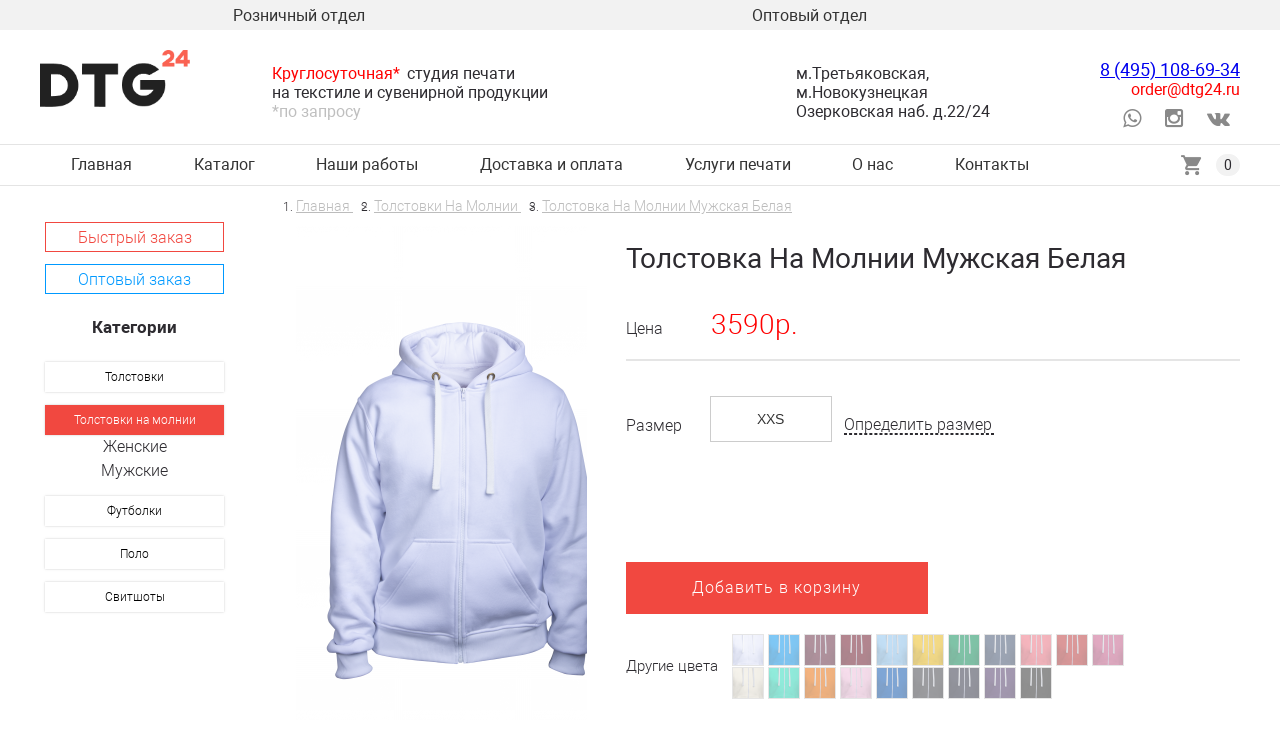

--- FILE ---
content_type: text/html; charset=utf-8
request_url: https://dtg24.ru/tolstovki-na-molnii/tolstovka-na-molnii-muzhskaya-belaya
body_size: 10193
content:
<!DOCTYPE html>
<html lang="ru">
<head>
    <meta charset="UTF-8"/>
    <meta name="viewport" content="width=device-width, initial-scale=1">
    <meta http-equiv="X-UA-Compatible" content="IE=edge">
    <title>Толстовка на молнии мужская белая </title>
    <base href="https://dtg24.ru/"/>
            <meta name="description" content="Купить толстовку мужскую на молнии белую. Быстрая доставка по Москве и России (Самовывоз). Выгодные цены."/>
            <meta name="keywords" content="толстовка на молнии мужская"/>
                    <link href="https://dtg24.ru/tolstovki-na-molnii/tolstovka-na-molnii-muzhskaya-belaya" rel="canonical" />
                <link href="https://dtg24.ru/image/catalog/dtg_fav.png" rel="icon" />
        <meta property="og:title" content="Толстовка на молнии мужская белая "/>
    <meta property="og:description" content="Купить толстовку мужскую на молнии белую. Быстрая доставка по Москве и России (Самовывоз). Выгодные цены."/>
    <meta property="og:image" content="https://dtg24.ru/image/catalog/og_dtg.jpg"/>
    <meta property="og:type" content="website"/>
    <meta property="og:url" content= 'https://dtg24.ru/tolstovki-na-molnii/tolstovka-na-molnii-muzhskaya-belaya' />
    <meta name="yandex-verification" content="bd5fabda5e3f9be6" />
            <link href="catalog/view/javascript/jquery/magnific/magnific-popup.css" type="text/css" rel="stylesheet" media="screen"/>
            <link href="catalog/view/javascript/jquery/datetimepicker/bootstrap-datetimepicker.min.css" type="text/css" rel="stylesheet" media="screen"/>
        <link rel="icon" type="image/png" sizes="32x32" href="./image/icons/favicon32.png">

    <link rel="preload" href="catalog/view/theme/default/stylesheet/merged.min.css" as="style" onload="this.rel='stylesheet'">
    <noscript><link href="catalog/view/theme/default/stylesheet/merged.min.css" rel="stylesheet"></noscript>

    <link rel="preload" href="catalog/view/theme/default/assets/css/slick.css" as="style" onload="this.rel='stylesheet'">
    <noscript><link href="catalog/view/theme/default/assets/css/slick.css" rel="stylesheet"></noscript>

    <link rel="preload" href="catalog/view/theme/default/assets/css/vanilla-js-tabs.css" as="style" onload="this.rel='stylesheet'">
    <noscript><link href="catalog/view/theme/default/assets/css/vanilla-js-tabs.css" rel="stylesheet"></noscript>

    <link rel="preload" href="catalog/view/theme/default/font-awesome/css/font-awesome.min.css" as="style" onload="this.rel='stylesheet'">
    <noscript><link href="catalog/view/theme/default/font-awesome/css/font-awesome.min.css" rel="stylesheet"></noscript>

    <link rel="preload" href="catalog/view/theme/default/stylesheet/mystile.min.css" as="style" onload="this.rel='stylesheet'">
    <noscript><link href="catalog/view/theme/default/stylesheet/mystile.min.css" rel="stylesheet"></noscript>

    <link rel="preload" href="catalog/view/javascript/formstyler/jquery.formstyler.css" as="style" onload="this.rel='stylesheet'">
    <noscript><link href="catalog/view/javascript/formstyler/jquery.formstyler.css" rel="stylesheet"></noscript>

    <link rel="preload" href="catalog/view/javascript/formstyler/jquery.formstyler.theme.css" as="style" onload="this.rel='stylesheet'">
    <noscript><link href="catalog/view/javascript/formstyler/jquery.formstyler.theme.css" rel="stylesheet"></noscript>

    <link rel="preload" href="catalog/view/javascript/formstyler/custom.formstyler.css" as="style" onload="this.rel='stylesheet'">
    <noscript><link href="catalog/view/javascript/formstyler/custom.formstyler.css" rel="stylesheet"></noscript>

    <link rel="preload" href="catalog/view/theme/default/assets/css/main.css" as="style" onload="this.rel='stylesheet'">
    <noscript><link href="catalog/view/theme/default/assets/css/main.css" rel="stylesheet"></noscript>

    <link href="https://code.jquery.com/jquery-3.6.0.min.js" rel="preload" as="script">
    <script src="https://code.jquery.com/jquery-3.6.0.min.js"></script>

    <!-- <link href="https://ajax.googleapis.com/ajax/libs/jquery/3.3.1/jquery.min.js" rel="preload" as="script">
    <script src="https://ajax.googleapis.com/ajax/libs/jquery/3.3.1/jquery.min.js"></script> -->

    <!-- <link href="//cdn.callibri.ru/callibri.js" rel="preload" as="script">
    <script src="//cdn.callibri.ru/callibri.js"></script> -->

        <link href="catalog/view/javascript/jquery/magnific/jquery.magnific-popup.min.js" rel="preload" as="script">
    <script src="catalog/view/javascript/jquery/magnific/jquery.magnific-popup.min.js"></script>
        <link href="catalog/view/javascript/jquery/datetimepicker/moment.js" rel="preload" as="script">
    <script src="catalog/view/javascript/jquery/datetimepicker/moment.js"></script>
        <link href="catalog/view/javascript/jquery/datetimepicker/bootstrap-datetimepicker.min.js" rel="preload" as="script">
    <script src="catalog/view/javascript/jquery/datetimepicker/bootstrap-datetimepicker.min.js"></script>
    
    


<style>
@font-face{font-family:'Roboto';src:local('Roboto Bold'),local('Roboto-Bold'),url('/catalog/view/theme/default/assets/font/Robotobold.woff2') format('woff2'),url('/catalog/view/theme/default/assets/font/Robotobold.woff') format('woff'),url('/catalog/view/theme/default/assets/font/Robotobold.ttf') format('truetype');font-weight:700;font-style:normal;font-display: swap;}
@font-face{font-family:'Roboto';src:local('Roboto'),local('Roboto-Regular'),url('/catalog/view/theme/default/assets/font/Roboto.woff2') format('woff2'),url('/catalog/view/theme/default/assets/font/Roboto.woff') format('woff'),url('/catalog/view/theme/default/assets/font/Roboto.ttf') format('truetype');font-weight:400;font-style:normal;font-display: swap;}
@font-face{font-family:'Roboto';src:local('Roboto Light'),local('Roboto-Light'),url('/catalog/view/theme/default/assets/font/Robotolight.woff2') format('woff2'),url('/catalog/view/theme/default/assets/font/Robotolight.woff') format('woff'),url('/catalog/view/theme/default/assets/font/Robotolight.ttf') format('truetype');font-weight:300;font-style:normal;font-display: swap;}
@font-face{font-family:'Roboto';src:local('Roboto Medium'),local('Roboto-Medium'),url('/catalog/view/theme/default/assets/font/Robotomedium.woff2') format('woff2'),url('/catalog/view/theme/default/assets/font/Robotomedium.woff') format('woff'),url('/catalog/view/theme/default/assets/font/Robotomedium.ttf') format('truetype');font-weight:500;font-style:normal;font-display: swap;}
.dropdown-content {
  display: none;
  position: absolute;
  background-color: #f1f1f1;
  min-width: 160px;
  box-shadow: 0px 8px 16px 0px rgba(0,0,0,0.2);
  z-index: 1000;
}
.dropdown{
    position: inherit;
}
.dropdown-content a {
  color: black;
  padding: 12px 16px;
  text-decoration: none;
  display: block;
  text-align: left;
}
.breadcrumb{
    display: -webkit-box;
    display: -ms-flexbox;
    display: flex;
    -ms-flex-wrap: wrap;
    flex-wrap: wrap;
    padding: 6px 0;
    list-style: none;
    margin: 0;
    font-size: 12px;
}
.breadcrumb a{
    color: #6c757d;
    text-decoration: none;
}
.breadcrumb li:not(:first-child)::before {
    content: "\005C";
    margin: 0 .5rem;
}
.breadcrumb a:hover {
    text-decoration: underline;
}
.dropdown-content a:hover {background-color: rgba(51,51,51,1); color: #fff}

.dropdown:hover .dropdown-content {display: block;}
@media (min-width: 768px) { 
.d-none-md{
display:none;
}
}
@media ( max-width: 767.98px ) { 
.d-none-max-md{
display:none !important;
}
 }
</style>
	<style>
	.modalDialog {
		position: fixed;
		font-family: Arial, Helvetica, sans-serif;
		top: 0;
		right: 0;
		bottom: 0;
		left: 0;
		background: rgba(0,0,0,0.8);
		z-index: 99999;
		-webkit-transition: opacity 400ms ease-in;
		-moz-transition: opacity 400ms ease-in;
		transition: opacity 400ms ease-in;
		display: none;
		pointer-events: none;
	}

	.modalDialog:target {
		display: block;
		pointer-events: auto;
		overflow-y: scroll;
	}
.open-window {
		display: block;
		pointer-events: auto;
		overflow-y: scroll;
	}

	.modalDialog > div {
		width: 400px;
		position: relative;
		margin: 5% auto;
		border-radius: 10px;
	}

	.close {
		background: #606061;
		color: #FFFFFF;
		line-height: 25px;
		position: absolute;
		right: -12px;
		text-align: center;
		top: -10px;
		width: 24px;
		text-decoration: none;
		font-weight: bold;
		-webkit-border-radius: 12px;
		-moz-border-radius: 12px;
		border-radius: 12px;
		-moz-box-shadow: 1px 1px 3px #000;
		-webkit-box-shadow: 1px 1px 3px #000;
		box-shadow: 1px 1px 3px #000;
	}
    .img_content_300{
        width: 300px;
    }
    .text_align_center {
        text-align: center;
    }

	.close:hover { background: #00d9ff; }

       @media ( max-width: 767.98px ) {
        .modalDialog > div {
                width: 80%;
            }
           .img_content_300{
               width: 100%;
           }

       }
	</style>
</head>

<body class="page normalize fade i-bem" data-bem='{"page":{}}'>
<!-- Google Tag Manager (noscript) -->
<noscript><iframe src="https://www.googletagmanager.com/ns.html?id=GTM-PV2SFRC"
                  height="0" width="0" style="display:none;visibility:hidden"></iframe></noscript>
<!-- End Google Tag Manager (noscript) -->
<div class="header i-bem" data-bem='{"header":{}}'>
    <div class="header__menu header__menu_theme_gray">
        <div class="header__content">
            <ul class="header__list">
                <li class="header__list-item"><a class="link header__link link__control i-bem" data-bem='{"link":{}}' role="link" href="https://dtg24.ru/fast-order/">Розничный отдел</a></li>
                <li class="header__list-item"><a class="link header__link link__control i-bem" data-bem='{"link":{}}' role="link" href="https://dtg24.ru/wholesales/">Оптовый отдел</a></li>
                            </ul>
        </div>
    </div>
    <div class="header__content">
        <div class="header__burger i-bem" data-bem='{"header__burger":{}}'><img alt="Меню сайта dtg24" class="image lazyload" data-src="/catalog/view/theme/default/assets/images/main/u10.png"></div>
        <div class="header__logo">
            <div class="logo"><a class="logo__link" href="/"><img alt="Логотип компании dtg24" class="image logo__image lazyload" data-src="/catalog/view/theme/default/assets/images/main/logo.png"></a></div>
        </div>

        <div class="header__mobile">
            <a class="header__mobile-icon" href="tel:8 (495) 108-69-34"><img alt="Позвонить в компанию dtg24" class="image lazyload" data-src="/catalog/view/theme/default/assets/images/main/u84.svg"></a>
            <a class="header__mobile-icon" href="https://dtg24.ru/contacts/"><img alt="Местоположение компании dtg24" class="image lazyload" data-src="/catalog/view/theme/default/assets/images/main/u81.svg"></a>
            <a class="header__mobile-icon" href="mailto:order@dtg24.ru"><img class="image lazyload" alt="Отправить сообщение о почте компании dtg24" data-src="/catalog/view/theme/default/assets/images/main/u83.svg"></a>

            <div class="header__mobile-icon" id="mob_cart"><img class="image open-basket" alt="Добавить заказ в корзину" src="/catalog/view/theme/default/assets/images/main/u82.svg">
<div class="header__basket-min" >
            <div class="header__basket-min-head">Ваша корзина пуста!</div>
        <div class="header__basket-icon"></div>
    <div class="header__basket-icon_close"></div>
    </div>
<span class="header__basket-num__mobile">0</span>
</div>
        </div>

        <div class="header__main">
            <div class="header__cell header__text"><span class="text-important">Круглосуточная*</span>студия печати<br>на текстиле и сувенирной продукции<br><span class="small_info">*по запросу</span></div>
            <div class="header__cell header__text">м.Третьяковская, м.Новокузнецкая
                <br>Озерковская наб. д.22/24</div>
        </div>
        <div class="header__right">
            <div class="contact-min">
                <div class="contact-min__phone"><a href="tel:8 (495) 108-69-34">8 (495) 108-69-34</a></div>
                <div class="contact-min__phone"><a href="tel:"></a></div>
                <a class="text-important" href="mailto:order@dtg24.ru">order@dtg24.ru</a>
            </div>
            <div class="social header__social">
                <a href="https://wa.me/79684474885" target="_blank" class="soc-head" rel="nofollow"><i class="fa fa-lg fa-whatsapp"></i></a>
                <a href="https://www.instagram.com/dtg24_ru/" target="_blank" class="soc-head" rel="nofollow"><i class="fa fa-lg fa-instagram"></i></a>
                <!-- <a href="https://www.facebook.com/groups/dtg24/" target="_blank" class="soc-head" rel="nofollow"><i class="fa fa-lg fa-facebook-square"></i></a> -->
                <a href="https://vk.com/dtg24" target="_blank" class="soc-head" rel="nofollow"><i class="fa fa-lg fa-vk"></i></a>
            </div>
        </div>
    </div>
    <div class="header__menu header__menu_size_small header__menu_theme_islands">
        <div class="header__content">
            <div class="header__menu-close">закрыть</div>
            <ul class="header__list">
                <li class="header__list-item"><a class="link header__link link__control i-bem" data-bem='{"link":{}}' role="link" href="https://dtg24.ru/">Главная</a></li>
                <li class="header__list-item"><a class="link header__link link__control i-bem" data-bem='{"link":{}}' role="link" href="https://dtg24.ru/store-catalog/">Каталог</a></li>
                <!---<li class="header__list-item"><a class="link header__link link__control i-bem" data-bem='{"link":{}}' role="link" href="https://dtg24.ru/prices/">Цены</a></li>--->
                <li class="header__list-item"><a class="link header__link link__control i-bem" data-bem='{"link":{}}' role="link" href="https://dtg24.ru/gallery/">Наши работы</a></li>
                <li class="header__list-item"><a class="link header__link link__control i-bem" data-bem='{"link":{}}' role="link" href="https://dtg24.ru/delivery/">Доставка и оплата</a></li>
                <li class="header__list-item dropdown"><a class="link header__link link__control i-bem  dropbtn" data-bem='{"link":{}}' role="link" href="https://dtg24.ru/metody-pechati/">Услуги печати</a>
                    <div class="dropdown-content d-none-max-md">
         
                <a href="https://dtg24.ru/thermal-transfer">
				Печать методом термопереноса</a>
<!---<a href="https://dtg24.ru/sublimation-printing">
				Сублимационная печать</a>--->
<!---<a href="https://dtg24.ru/silk-screen-printing">
				Шелкография на изделиях</a>--->
<a href="https://dtg24.ru/textile-printing">
				Текстильная продукция</a>
<a href="https://dtg24.ru/direct-print">
				Услуги прямой печати</a>
        </div>
		</li>
  <li class="header__list-item d-none-md"><a class="link header__link link__control i-bem" data-bem='{"link":{}}' role="link" href="https://dtg24.ru/thermal-transfer">
				Печать методом термопереноса</a></li>
  <li class="header__list-item d-none-md"><a class="link header__link link__control i-bem" data-bem='{"link":{}}' role="link" href="https://dtg24.ru/sublimation-printing">
				Сублимационная печать</a></li>            
  <li class="header__list-item d-none-md"><a class="link header__link link__control i-bem" data-bem='{"link":{}}' role="link" href="https://dtg24.ru/silk-screen-printing">
				Шелкография на изделиях</a></li>
  <li class="header__list-item d-none-md"><a class="link header__link link__control i-bem" data-bem='{"link":{}}' role="link" href="https://dtg24.ru/textile-printing">
				Текстильная продукция</a></li>
 <li class="header__list-item d-none-md"><a class="link header__link link__control i-bem" data-bem='{"link":{}}' role="link" href="https://dtg24.ru/direct-print">
				Услуги прямой печати</a></li>
                <li class="header__list-item"><a class="link header__link link__control i-bem" data-bem='{"link":{}}' role="link" href="https://dtg24.ru/about/">О нас</a>
                                    </li>

                <li class="header__list-item"><a class="link header__link link__control i-bem" data-bem='{"link":{}}' role="link" href="https://dtg24.ru/contacts/">Контакты</a></li>
                <div class="header__menu-m">
                    <li class="header__list-item"><a class="link header__link link__control i-bem" data-bem='{"link":{}}' role="link" href="https://dtg24.ru/fast-order/">Розничный отдел</a></li>
                    <li class="header__list-item"><a class="link header__link link__control i-bem" data-bem='{"link":{}}' role="link" href="https://dtg24.ru/wholesales/">Оптовый отдел</a></li>
                                    </div>
            </ul>
            <div  class="header__basket link" id="cart">
            <div class="header__icon header__icon_type_basket icon"></div>
            <span class="header__basket-num">0</span>
        <div class="header__basket-min">
                                    <div class="header__basket-min-head">Ваша корзина пуста!</div>
            
                </div>

</div>        </div>
    </div> </div>









<div class="main">
    <div class="main__box container">
        <div class="main__side">

            <div class="main__side-btn-calc">
                <a href="/wholesales" class="button button_size_xxxs button_width_available button_theme_default button_border_red button_fill-color_red button__control i-bem"
                        data-bem='{"button":{}}' role="button" ><span
                            class="button__text">Быстрый заказ</span></a>
            </div>
            <div
                    class="main__side-btn-sale">
                <a href="/fast-order" class="button button_size_xxxs button_width_available button_theme_default button_border_blue button_fill-color_blue button__control i-bem"
                        data-bem='{"button":{}}' role="button" ><span
                            class="button__text">Оптовый заказ</span></a>
            </div>
            <menu class="side-menu i-bem" data-bem='{"side-menu":{}}'>
                <div class="side-menu__header">
                    <div class="side-menu__title">Категории</div>
                </div>
                <ul class="side-menu__list">
                                        <li class="side-menu__item"><a
                                class="button button_type_link button_theme_default button_shadow_s button_background_while-red button_size_xxxs button_width_available side-menu__link button__control i-bem"
                                role="link"  href="https://dtg24.ru/tolstovki/"><span
                                class="button__text">Толстовки</span></a>
                                            </li>
                                        <li class="side-menu__item"><a
                                class="button button_type_link button_theme_default button_shadow_s button_background_while-red button_size_xxxs button_width_available side-menu__link button__control i-bem"
                                role="link" style="background-color: #f14840;
                                        color: #ffffff;"  href="https://dtg24.ru/tolstovki-na-molnii/"><span
                                class="button__text">Толстовки на молнии</span></a>
                                                <ul class="side-menu__list side-menu__list_type_inner side-menu__list_show">
                                                        <li class="side-menu__item side-menu__item_type_inner"><a
                                        class="link link_type_inner side-menu__link side-menu__link_type_inner link__control i-bem"
                                        data-bem='{"link":{}}' role="link"
                                        href="https://dtg24.ru/tolstovki-na-molnii/zjenskie-tolstovki-na-molnii/">Женские</a></li>
                                                        <li class="side-menu__item side-menu__item_type_inner"><a
                                        class="link link_type_inner side-menu__link side-menu__link_type_inner link__control i-bem"
                                        data-bem='{"link":{}}' role="link"
                                        href="https://dtg24.ru/tolstovki-na-molnii/muzhskie-tolstovki-na-molnii/">Мужские</a></li>
                                                    </ul>
                                            </li>
                                        <li class="side-menu__item"><a
                                class="button button_type_link button_theme_default button_shadow_s button_background_while-red button_size_xxxs button_width_available side-menu__link button__control i-bem"
                                role="link"  href="https://dtg24.ru/futbolki/"><span
                                class="button__text">Футболки</span></a>
                                            </li>
                                        <li class="side-menu__item"><a
                                class="button button_type_link button_theme_default button_shadow_s button_background_while-red button_size_xxxs button_width_available side-menu__link button__control i-bem"
                                role="link"  href="https://dtg24.ru/polo/"><span
                                class="button__text">Поло</span></a>
                                            </li>
                                        <li class="side-menu__item"><a
                                class="button button_type_link button_theme_default button_shadow_s button_background_while-red button_size_xxxs button_width_available side-menu__link button__control i-bem"
                                role="link"  href="https://dtg24.ru/svitshoty/"><span
                                class="button__text">Свитшоты</span></a>
                                            </li>
                                    </ul>
            </menu>
        </div>
        <div class="main__front">
            <nav class="breadcrumbs page__breadcrumbs">
                <ol class="breadcrumbs__list" itemscope itemtype="http://schema.org/BreadcrumbList">
                                        <li itemscope itemprop="itemListElement" itemtype="http://schema.org/ListItem" class="breadcrumbs__item">
                        <a class="breadcrumbs__link" itemprop="item" href="https://dtg24.ru/">
                            <span itemprop="name">Главная</span>
                            <meta itemprop="position" content="1">
                        </a>
                    </li>
                                        <li itemscope itemprop="itemListElement" itemtype="http://schema.org/ListItem" class="breadcrumbs__item">
                        <a class="breadcrumbs__link" itemprop="item" href="https://dtg24.ru/tolstovki-na-molnii/">
                            <span itemprop="name">Толстовки на молнии</span>
                            <meta itemprop="position" content="2">
                        </a>
                    </li>
                                        <li itemscope itemprop="itemListElement" itemtype="http://schema.org/ListItem" class="breadcrumbs__item">
                        <a class="breadcrumbs__link" itemprop="item" href="https://dtg24.ru/tolstovki-na-molnii/tolstovka-na-molnii-muzhskaya-belaya">
                            <span itemprop="name">Толстовка на молнии мужская белая </span>
                            <meta itemprop="position" content="3">
                        </a>
                    </li>
                                    </ol>
            </nav>
            <div>
                <div class="detail">
                    <div class="detail__main" itemscope itemtype="https://schema.org/Product">
                        <div class="detail__view">
                            <div class="product-slider i-bem" data-bem='{"product-slider":{}}'>
                                                                                                <ul class="product-slider__slider">
                                                                        <li class="product-slider__item">
                                        <div class="product-slider__image-container"><img itemprop="image"
                                                    class="image product-slider__image"
                                                    title="Толстовка на молнии мужская белая "
                                                    src="https://dtg24.ru/image/cache/catalog/Tol_Bel_M/namolniisoshnur(2)-500x500.png"
                                                    alt="Толстовка на молнии мужская белая "></div>
                                    </li>
                                                                                                            <li class="product-slider__item">
                                        <div class="product-slider__image-container"><img
                                                    class="image product-slider__image"
                                                    title="Толстовка на молнии мужская белая "
                                                    src="https://dtg24.ru/image/cache/catalog/Tol_Bel_M/namolniisoshnur(1)-500x500.png"
                                                    alt="Толстовка на молнии мужская белая "></div>
                                    </li>
                                                                        <li class="product-slider__item">
                                        <div class="product-slider__image-container"><img
                                                    class="image product-slider__image"
                                                    title="Толстовка на молнии мужская белая "
                                                    src="https://dtg24.ru/image/cache/catalog/Tol_Bel_M/namolniisoshnur(2)-500x500.png"
                                                    alt="Толстовка на молнии мужская белая "></div>
                                    </li>
                                                                        <li class="product-slider__item">
                                        <div class="product-slider__image-container"><img
                                                    class="image product-slider__image"
                                                    title="Толстовка на молнии мужская белая "
                                                    src="https://dtg24.ru/image/cache/catalog/Tol_Bel_M/belij(5)-500x500.png"
                                                    alt="Толстовка на молнии мужская белая "></div>
                                    </li>
                                                                        <li class="product-slider__item">
                                        <div class="product-slider__image-container"><img
                                                    class="image product-slider__image"
                                                    title="Толстовка на молнии мужская белая "
                                                    src="https://dtg24.ru/image/cache/catalog/Tol_Bel_M/namolniisoshnur(3)-500x500.png"
                                                    alt="Толстовка на молнии мужская белая "></div>
                                    </li>
                                                                    </ul>
                                <ul class="product-slider__dots">
                                                                        <li class="product-slider__dots-item"></li>
                                                                        <li class="product-slider__dots-item"></li>
                                                                        <li class="product-slider__dots-item"></li>
                                                                        <li class="product-slider__dots-item"></li>
                                                                    </ul>
                                <ul class="product-slider__thumbs">
                                                                        <li class="product-slider__thumbs-item" ><img
                                                class="image product-slider__thumbs-image" src="https://dtg24.ru/image/cache/catalog/Tol_Bel_M/namolniisoshnur(2)-270x270.png"
                                                alt="Толстовка на молнии мужская белая "></li>
                                                                                                            <li class="product-slider__thumbs-item" ><img
                                                class="image product-slider__thumbs-image" src="https://dtg24.ru/image/cache/catalog/Tol_Bel_M/namolniisoshnur(1)-74x74.png"
                                                alt="Толстовка на молнии мужская белая "></li>
                                                                        <li class="product-slider__thumbs-item" ><img
                                                class="image product-slider__thumbs-image" src="https://dtg24.ru/image/cache/catalog/Tol_Bel_M/namolniisoshnur(2)-74x74.png"
                                                alt="Толстовка на молнии мужская белая "></li>
                                                                        <li class="product-slider__thumbs-item" ><img
                                                class="image product-slider__thumbs-image" src="https://dtg24.ru/image/cache/catalog/Tol_Bel_M/belij(5)-74x74.png"
                                                alt="Толстовка на молнии мужская белая "></li>
                                                                        <li class="product-slider__thumbs-item" ><img
                                                class="image product-slider__thumbs-image" src="https://dtg24.ru/image/cache/catalog/Tol_Bel_M/namolniisoshnur(3)-74x74.png"
                                                alt="Толстовка на молнии мужская белая "></li>
                                                                    </ul>
                                                                                                                            </div>
                        </div>
                        <div class="detail__info">
                            <div class="d-none" itemprop="offers" itemscope="" itemtype="https://schema.org/Offer">
                                <a class="d-none" itemprop="url" href="https://dtg24.ru/tolstovki-na-molnii/tolstovka-na-molnii-muzhskaya-belaya"></a>
                                <span itemprop="priceCurrency" content="RUB">RUB</span>
                                <span itemprop="price" content="3590"></span>
                                <link itemprop="availability" href="https://schema.org/InStock">
                                <span itemprop="priceValidUntil">2026-01-26</span>
                            </div>
                            <div class="detail__header">
                                <span class="d-none" itemprop="brand">«ДТГ 24»</span>
                                <h1 class="title title_size_l title_weight_regular detail__title" itemprop="name">Толстовка на молнии мужская белая </h1>
                                <span class="d-none" itemprop="sku">007</span>
                                <span class="d-none" itemprop="gtin13">ГОСТ 25295-2003</span>
                                <div class="detail__vendor-code"></div>
                            </div>
                            <div class="detail__price"><span class="detail__price-property">Цена</span>
                                <span class="detail__price-value text-important">3590р.</span>
                            </div>
                            <hr style="margin-bottom: 35px">




                                                        
                                                        <div class="field-box field-box_orientation_horizontal detail__size">
                                <div class="field-box__description title" id="size_title_169">Размер</div>
                                <div class="field-box__content product_size">
                                    <select class="form-control" rows="2"  id="size_169" optid="354">
                                                                                <option  id="1145" value="354" >XXS</option>
                                                                                <option  id="641" value="354" >XS</option>
                                                                                <option  id="642" value="354" >S</option>
                                                                                <option  id="643" value="354" >M</option>
                                                                                <option  id="644" value="354" >L</option>
                                                                                <option  id="645" value="354" >XL</option>
                                                                                <option  id="1146" value="354" >2XL</option>
                                                                                <option  id="1147" value="354" >3XL</option>
                                                                            </select>
                                    </div>

                                    <div class="link-popup i-bem" data-bem='{"link-popup":{}}'><span
                                                class="link link_pseudo link_decor_underline link__control i-bem"
                                                data-bem='{"link":{}}' role="button"
                                                tabindex="0">Определить размер</span>
                                        <div class="popup popup_target_anchor popup_autoclosable i-bem"
                                             data-bem='{"popup":{"directions":["center-left","top-center"]}}'
                                             aria-hidden="true"><img alt="Размерная таблица для изделия" class="image"
                                                                     src="catalog/view/theme/default/assets/images/popup_table.png">
                                        </div>
                                    </div>
                            </div>
                                                                                                                <div class="detail__buttons grid">
                                <div class="grid__tile grid__tile_col_1-2 pay">
                                    <button class='button button_type_basket button_size_l button_width_available button_background_red-black button_theme_default'  data-bem='{"button":{}}'  onclick="cart.add('169')">Добавить в корзину</button>
                                    <div class='button-group-z add-169'>
                                        <div class='button-group__content'>
                                            <span class="icon icon_type_done"></span>
                                            <span class="text">Добавлено</span>
                                        </div>
                                        <div class="button-group__button added-169">
                                            <button class='button button_type_basket-min' onclick="cart.add_simple('169')">
                                                <span>+1</span>
                                            </button>
                                        </div>
                                    </div>
                                </div>
                            </div>
                            
                            <div class="field-box field-box_orientation_horizontal detail__colors">
                                <div class="field-box__description title title_size_s title_weight_light" id="color_title_169">Другие цвета</div>
                                <div class="field-box__content colors__container" id="colors-169">

                                    

                                    <a href="https://dtg24.ru/tolstovki-na-molnii/tolstovka-na-molnii-muzhskaya-belaya" class="color-list__link">
                                        <span class="icon color-list__item" name="Толстовка на молнии мужская белая " id="169" style="background-image:url('https://dtg24.ru/image/cache/catalog/Tol_Bel_M/namolniisoshnur(2)-100x100.png');  background-repeat: repeat;"></span>
                                    </a>
                                    

                                    <a href="https://dtg24.ru/tolstovki-na-molnii/tolstovka-na-molnii-muzhskaya-biryuzovaya" class="color-list__link">
                                        <span class="icon color-list__item" name="Толстовка на молнии мужская бирюзовая " id="170" style="background-image:url('https://dtg24.ru/image/cache/catalog/Tol_Bir_M/namolniisoshnur(1)-100x100.png');  background-repeat: repeat;"></span>
                                    </a>
                                    

                                    <a href="https://dtg24.ru/tolstovki-na-molnii/tolstovka-na-molnii-muzhskaya-sliva" class="color-list__link">
                                        <span class="icon color-list__item" name="Толстовка на молнии мужская бордовая" id="184" style="background-image:url('https://dtg24.ru/image/cache/catalog/Tol_Sliv_M/namolnii(2)-100x100.png');  background-repeat: repeat;"></span>
                                    </a>
                                    

                                    <a href="https://dtg24.ru/tolstovki-na-molnii/tolstovka-na-molnii-muzhskaya-vishnya" class="color-list__link">
                                        <span class="icon color-list__item" name="Толстовка на молнии мужская вишневая" id="171" style="background-image:url('https://dtg24.ru/image/cache/catalog/Tol_Vish_M/namolniisoshnur(2)-100x100.png');  background-repeat: repeat;"></span>
                                    </a>
                                    

                                    <a href="https://dtg24.ru/tolstovki-na-molnii/tolstovka-na-molnii-muzhskaya-golubaya" class="color-list__link">
                                        <span class="icon color-list__item" name="Толстовка на молнии мужская голубая " id="172" style="background-image:url('https://dtg24.ru/image/cache/catalog/Tol_Gol_M/namolniisoshnur(1)-100x100.png');  background-repeat: repeat;"></span>
                                    </a>
                                    

                                    <a href="https://dtg24.ru/tolstovki-na-molnii/tolstovka-na-molnii-muzhskaya-zheltaya" class="color-list__link">
                                        <span class="icon color-list__item" name="Толстовка на молнии мужская желтая " id="173" style="background-image:url('https://dtg24.ru/image/cache/catalog/Tol_Zelt_M/namolniisoshnur(2)-100x100.png');  background-repeat: repeat;"></span>
                                    </a>
                                    

                                    <a href="https://dtg24.ru/tolstovki-na-molnii/tolstovka-na-molnii-muzhskaya-zelenaya" class="color-list__link">
                                        <span class="icon color-list__item" name="Толстовка на молнии мужская зеленая " id="174" style="background-image:url('https://dtg24.ru/image/cache/catalog/Tol_Zel_M/namolniisoshnur(1)-100x100.png');  background-repeat: repeat;"></span>
                                    </a>
                                    

                                    <a href="https://dtg24.ru/tolstovki-na-molnii/tolstovka-na-molnii-muzhskaya-indigo" class="color-list__link">
                                        <span class="icon color-list__item" name="Толстовка на молнии мужская индиго" id="175" style="background-image:url('https://dtg24.ru/image/cache/catalog/Tol_Ind_M/namolniisoshnur(2)-100x100.png');  background-repeat: repeat;"></span>
                                    </a>
                                    

                                    <a href="https://dtg24.ru/tolstovki-na-molnii/tolstovka-na-molnii-muzhskaya-korallovaya" class="color-list__link">
                                        <span class="icon color-list__item" name="Толстовка на молнии мужская коралловая " id="176" style="background-image:url('https://dtg24.ru/image/cache/catalog/Tol_Kor_M/namolniisoshnur(2)-100x100.png');  background-repeat: repeat;"></span>
                                    </a>
                                    

                                    <a href="https://dtg24.ru/tolstovki-na-molnii/tolstovka-na-molnii-muzhskaya-krasnaya" class="color-list__link">
                                        <span class="icon color-list__item" name="Толстовка на молнии мужская красная " id="177" style="background-image:url('https://dtg24.ru/image/cache/catalog/Tol_Krasn_M/namolniisoshnur(2)-100x100.png');  background-repeat: repeat;"></span>
                                    </a>
                                    

                                    <a href="https://dtg24.ru/tolstovki-na-molnii/tolstovka-na-molnii-muzhskaya-malinovaya" class="color-list__link">
                                        <span class="icon color-list__item" name="Толстовка на молнии мужская малиновая " id="178" style="background-image:url('https://dtg24.ru/image/cache/catalog/Tol_Mal_M/namolniisoshnur(2)-100x100.png');  background-repeat: repeat;"></span>
                                    </a>
                                    

                                    <a href="https://dtg24.ru/tolstovki-na-molnii/tolstovka-na-molnii-muzhskaya-molochnaya" class="color-list__link">
                                        <span class="icon color-list__item" name="Толстовка на молнии мужская молочная " id="179" style="background-image:url('https://dtg24.ru/image/cache/catalog/Tol_Mol_M/namolniisoshnur(2)-100x100.png');  background-repeat: repeat;"></span>
                                    </a>
                                    

                                    <a href="https://dtg24.ru/tolstovki-na-molnii/tolstovka-na-molnii-muzhskaya-myatnaya" class="color-list__link">
                                        <span class="icon color-list__item" name="Толстовка на молнии мужская мятная " id="180" style="background-image:url('https://dtg24.ru/image/cache/catalog/Tol_Myat_M/namolniisoshnur(2)-100x100.png');  background-repeat: repeat;"></span>
                                    </a>
                                    

                                    <a href="https://dtg24.ru/tolstovki-na-molnii/tolstovka-na-molnii-muzhskaya-oranzhevaya" class="color-list__link">
                                        <span class="icon color-list__item" name="Толстовка на молнии мужская оранжевая " id="181" style="background-image:url('https://dtg24.ru/image/cache/catalog/Tol_Orange_M/namolniisoshnur(2)-100x100.png');  background-repeat: repeat;"></span>
                                    </a>
                                    

                                    <a href="https://dtg24.ru/tolstovki-na-molnii/tolstovka-na-molnii-muzhskaya-rozovaya" class="color-list__link">
                                        <span class="icon color-list__item" name="Толстовка на молнии мужская розовая " id="182" style="background-image:url('https://dtg24.ru/image/cache/catalog/Tol_Ros_M/namolnii(2)-100x100.png');  background-repeat: repeat;"></span>
                                    </a>
                                    

                                    <a href="https://dtg24.ru/tolstovki-na-molnii/tolstovka-na-molnii-muzhskaya-seryj-melanzh" class="color-list__link">
                                        <span class="icon color-list__item" name="Толстовка на молнии мужская синяя" id="183" style="background-image:url('https://dtg24.ru/image/cache/catalog/Tol_Sin_M/namolnii(3)-100x100.png');  background-repeat: repeat;"></span>
                                    </a>
                                    

                                    <a href="https://dtg24.ru/tolstovki-na-molnii/tolstovka-na-molnii-muzhskaya-temno-seryj" class="color-list__link">
                                        <span class="icon color-list__item" name="Толстовка на молнии мужская темно-серый" id="185" style="background-image:url('https://dtg24.ru/image/cache/catalog/Tol_TemSer_M/namolnii(2)-100x100.png');  background-repeat: repeat;"></span>
                                    </a>
                                    

                                    <a href="https://dtg24.ru/tolstovki-na-molnii/tolstovka-na-molnii-muzhskaya-temno-seraya" class="color-list__link">
                                        <span class="icon color-list__item" name="Толстовка на молнии мужская темно-синяя" id="187" style="background-image:url('https://dtg24.ru/image/cache/catalog/Tol_TemSin_M/namolnii(2)-100x100.png');  background-repeat: repeat;"></span>
                                    </a>
                                    

                                    <a href="https://dtg24.ru/tolstovki-na-molnii/tolstovka-na-molnii-muzhskaya-fioletovyj" class="color-list__link">
                                        <span class="icon color-list__item" name="Толстовка на молнии мужская фиолетовый " id="188" style="background-image:url('https://dtg24.ru/image/cache/catalog/Tol_Fiol_M/namolnii(2)-100x100.png');  background-repeat: repeat;"></span>
                                    </a>
                                    

                                    <a href="https://dtg24.ru/tolstovki-na-molnii/tolstovka-na-molnii-muzhskaya-chernaya" class="color-list__link">
                                        <span class="icon color-list__item" name="Толстовка на молнии мужская черная " id="189" style="background-image:url('https://dtg24.ru/image/cache/catalog/Tol_Black_M/namolnii(3)-100x100.png');  background-repeat: repeat;"></span>
                                    </a>
                                    

                                </div>
                            </div>
                            




                            <div class="js-tabs detail__tabs cover cover_type_shadow i-bem" data-bem='{"js-tabs":{}}'
                                 id="tabs">
                                <ul class="js-tabs__header">
                                    <li><p class="js-tabs__info">Информация о товаре</p></li><!--js-tabs__title-->
                                </ul>
                                <div class="js-tabs__content" itemprop="description">					
                                    <p class="MsoNormal" style="margin-bottom: 0.0001pt; line-height: normal;"><b><span style="font-size: 12pt; font-family: Arial, sans-serif;">Модель:</span></b><span style="font-size: 12pt; font-family: Arial, sans-serif;">&nbsp;мужская</span><span style="font-size: 9pt; font-family: Arial, sans-serif;"><o:p></o:p></span></p><p class="MsoNormal" style="margin-bottom: 0.0001pt; line-height: normal;"><b><span style="font-size: 12pt; font-family: Arial, sans-serif;">Материал:</span></b><span style="font-size: 12pt; font-family: Arial, sans-serif;">&nbsp;трехниточный футер с начесом</span></p><p class="MsoNormal" style="margin-bottom: 0.0001pt; line-height: normal;"><span style="font-size: 12pt; font-family: Arial, sans-serif;"><b>Плотность:</b>&nbsp;310-320 гр./м³</span><span style="font-size: 9pt; font-family: Arial, sans-serif;"><o:p></o:p></span></p><p class="MsoNormal" style="margin-bottom: 0.0001pt; line-height: normal;"><b><span style="font-size: 12pt; font-family: Arial, sans-serif;">Состав:&nbsp;</span></b><span style="font-size: 12pt; font-family: Arial, sans-serif;">80% хлопок, 20% полиэстер</span><span style="font-size: 9pt; font-family: Arial, sans-serif;"><o:p></o:p></span></p><p class="MsoNormal" style="margin-bottom: 0.0001pt; line-height: normal;"><b><span style="font-size: 12pt; font-family: Arial, sans-serif;">Производство:&nbsp;</span></b><span style="font-size: 12pt; font-family: Arial, sans-serif;">материал – Турция, пошив - Россия</span><span style="font-size: 9pt; font-family: Arial, sans-serif;"><o:p></o:p></span></p><p class="MsoNormal" style="margin-bottom: 0.0001pt; line-height: normal;"><b><span style="font-size: 12pt; font-family: Arial, sans-serif;">Фурнитура:</span></b><span style="font-size: 12pt; font-family: Arial, sans-serif;">&nbsp;плотный&nbsp;полиэфирный&nbsp;шнур,&nbsp;длина&nbsp;—&nbsp;108&nbsp;см,</span><span style="font-size: 9pt; font-family: Arial, sans-serif;"><o:p></o:p></span></p><p class="MsoNormal" style="margin: 0cm 0cm 0.0001pt 35.4pt; line-height: normal;"><span style="font-size: 12pt; font-family: Arial, sans-serif;">&nbsp; &nbsp; &nbsp; &nbsp; &nbsp; &nbsp; &nbsp;люверсы сделаны из&nbsp;прочной&nbsp;стали,&nbsp;не&nbsp;ржавеют,</span></p><p class="MsoNormal" style="margin: 0cm 0cm 0.0001pt 35.4pt; line-height: normal;"><span style="font-family: Arial, sans-serif; font-size: 12pt;">&nbsp; &nbsp; &nbsp; &nbsp; &nbsp; &nbsp; &nbsp;звенья молнии сделаны из пластика наивысшего качества, плотная тесьма и качественный металлический бегунок</span></p>                                </div>
                            </div>
                        </div>
                        <div class="d-none" itemprop="aggregateRating" itemscope="" itemtype="https://schema.org/AggregateRating">
                            <span itemprop="ratingValue">87</span>
                            <span itemprop="bestRating">100</span>
                            <span itemprop="ratingCount">24</span>
                        </div>
                        <div class="d-none" itemprop="review" itemscope="" itemtype="https://schema.org/Review">
                            <span itemprop="name">Толстовка на молнии мужская белая </span>
                            <meta itemprop="itemReviewed" content="User">
                            <span itemprop="author">«ДТГ 24»</span>
                            <meta itemprop="datePublished" content="26-01-2026">    
                            <div itemprop="reviewRating" itemscope="" itemtype="https://schema.org/Rating">
                                <meta itemprop="worstRating" content="5">
                                <span itemprop="ratingValue">5</span>
                                <span itemprop="bestRating">5</span>
                            </div>
                            <span itemprop="reviewBody">Толстовка на молнии мужская белая </span>
                        </div>
                    </div>
                </div>
                

                </div>
            </div>
        </div>
    </div>
</div>
</div>

<footer class="footer i-bem" data-bem='{"footer":{}}'>
  <div class="footer__container container">
    <div class="footer__logo">
      <div class="logo"><a class="logo__link" href="/"><img class="image logo__image lazyload" data-src="/catalog/view/theme/default/assets/images/main/logo.png"></a></div>
      <p class="footer__slogan"><span class="text-important">Круглосуточная*</span> студия печати<br>на текстиле и сувенирной продукции<br><span class="small_info">*по запросу</span></p>
    </div>
    <div class="footer__contacts">
      <div class="contact-min footer__contact-min">
          <div class="contact-min__phone"><a href="tel:+74951086934">8 (495) 108-69-34</a></div>
        <div class="text-important">order@dtg24.ru</div>
      </div>
      <div class="footer__developer">
        <div class="footer__developer-title">Сайт разработан<br>Веб-агентством</div><img class="image footer__developer-icon lazyload" data-src="/catalog/view/theme/default/assets/images/main/developer.png" alt="developer"></div>
    </div>
    <nav class="footer__navigation">
      <ul class="footer__navigation-sections" style="list-style:none;">
                <li class="footer__navigation-section">
          <p class="title title_size_s footer__navigation-title" style="padding: 0;font-weight: 500;">О компании</p>
          <div class="footer__navigation-blocks">
            <ul class="footer__navigation-block" style="padding: 0;">
              <li class="footer__navigation-item"><a class="footer__navigation-link" href="https://dtg24.ru/about/">О нас</a></li>
              <li class="footer__navigation-item"><a class="footer__navigation-link" href="https://dtg24.ru/prices/">Цены</a></li>
              <li class="footer__navigation-item"><a class="footer__navigation-link" href="https://dtg24.ru/delivery/">Доставка и оплата</a></li>
              <li class="footer__navigation-item"><a class="footer__navigation-link" href="https://dtg24.ru/contacts/">Контакты</a></li>
            </ul>
          </div>
        </li>
      </ul>
    </nav>
    <div class="footer__mobile">
      <div class="social footer__social">
          <a href="https://www.instagram.com/dtg24_ru/" target="_blank" class="soc-head"><i class="fa fa-lg fa-instagram"></i></a>
          <a href="https://www.facebook.com/groups/dtg24/" target="_blank" class="soc-head"><i class="fa fa-lg fa-facebook-square"></i></a>
          <a href="https://vk.com/dtg24" target="_blank" class="soc-head"><i class="fa fa-lg fa-vk"></i></a>
      </div>
      <div class="footer__developer">
        <div class="footer__developer-title">Сайт разработан<br>Веб-агентством</div><img class="image footer__developer-icon lazyload" data-src="/catalog/view/theme/default/assets/images/main/developer.png" alt="developer"></div>
    </div>
  </div>
</footer>

<script>
    var fired = false;
    window.addEventListener('scroll', () => {
        if (fired === false) {
            fired = true;
            setTimeout(() => {
              (function(m,e,t,r,i,k,a){m[i]=m[i]||function(){(m[i].a=m[i].a||[]).push(arguments)}; m[i].l=1*new Date();k=e.createElement(t),a=e.getElementsByTagName(t)[0],k.async=1,k.src=r,a.parentNode.insertBefore(k,a)}) (window, document, "script", "https://mc.yandex.ru/metrika/tag.js", "ym"); ym(67879249, "init", { clickmap:true, trackLinks:true, accurateTrackBounce:true, webvisor:true, trackHash:true, ecommerce:"dataLayer" });
              (function(w,d,s,l,i){w[l]=w[l]||[];w[l].push({'gtm.start':
                new Date().getTime(),event:'gtm.js'});var f=d.getElementsByTagName(s)[0],
                j=d.createElement(s),dl=l!='dataLayer'?'&l='+l:'';j.async=true;j.src=
                'https://www.googletagmanager.com/gtm.js?id='+i+dl;f.parentNode.insertBefore(j,f);
                })(window,document,'script','dataLayer','GTM-PV2SFRC');

            }, 1000)
        }
    });
</script>
<noscript><div><img src="https://mc.yandex.ru/watch/67879249" style="position:absolute; left:-9999px;" alt="" /></div></noscript>


<link href="catalog/view/javascript/formstyler/jquery.formstyler.min.js" rel="preload" as="script">
<script src="catalog/view/javascript/formstyler/jquery.formstyler.min.js"></script>

<link href="catalog/view/theme/default/assets/js/merged.js" rel="preload" as="script">
<script src="catalog/view/theme/default/assets/js/merged.js"></script>

<link href="catalog/view/theme/default/assets/js/slick.min.js" rel="preload" as="script">
<script src="catalog/view/theme/default/assets/js/slick.min.js"></script>


<link href="catalog/view/theme/default/assets/js/vanilla-js-tabs.min.js" rel="preload" as="script">
<script src="catalog/view/theme/default/assets/js/vanilla-js-tabs.min.js"></script>

<link href="https://tarruda.github.io/bootstrap-datetimepicker/assets/js/bootstrap-datetimepicker.min.js" rel="preload" as="script">
<script src="https://tarruda.github.io/bootstrap-datetimepicker/assets/js/bootstrap-datetimepicker.min.js"></script>

<link href="catalog/view/javascript/jquery.magnific-popup.min.js" rel="preload" as="script">
<script src="catalog/view/javascript/jquery.magnific-popup.min.js"></script>

<!-- <link href="https://ajax.googleapis.com/ajax/libs/jqueryui/1.12.1/jquery-ui.min.js" rel="preload" as="script">
<script src="https://ajax.googleapis.com/ajax/libs/jqueryui/1.12.1/jquery-ui.min.js"></script>-->

<link href="catalog/view/javascript/jquery.loupe.min.js" rel="preload" as="script">
<script src="catalog/view/javascript/jquery.loupe.min.js"></script>

<link href="catalog/view/javascript/lazysizes.min.js" rel="preload" as="script">
<script src="catalog/view/javascript/lazysizes.min.js"></script>

<link href="catalog/view/javascript/common.min.js" rel="preload" as="script">
<script src="catalog/view/javascript/common.min.js"></script>

<link href="https://cdnjs.cloudflare.com/ajax/libs/tiny-slider/2.6.0/min/tiny-slider.js" rel="preload" as="script">
<script src="https://cdnjs.cloudflare.com/ajax/libs/tiny-slider/2.6.0/min/tiny-slider.js"></script>

<link href="catalog/view/theme/default/assets/js/nprogress.min.js" rel="preload" as="script">
<script src="catalog/view/theme/default/assets/js/nprogress.min.js"></script>




<script>
var ready = (callback) => {
   if (document.readyState != "loading") callback();
   else document.addEventListener("DOMContentLoaded", callback);
}

ready(() => {
	const $openModal = document.querySelectorAll('a[href="#openModal"]');
	const $close = document.querySelectorAll('.close');
	const $modal = document.querySelector('#openModal');
	$openModal.forEach(elem=>{
		elem.addEventListener(
    'click', stopDefAction, false);
	})
$close.forEach(elem=>{
		elem.addEventListener(
    'click', stopDefAction, false);
	})


function stopDefAction(evt) {
    evt.preventDefault();
	$modal.classList.toggle("open-window");
}
})

</script>
<div id="openModal" class="modalDialog">
	<div>
		<a href="#close" title="Закрыть" class="close">X</a>
		<script id="bx24_form_inline" data-skip-moving="true">
        (function(w,d,u,b){w['Bitrix24FormObject']=b;w[b] = w[b] || function(){arguments[0].ref=u;
                (w[b].forms=w[b].forms||[]).push(arguments[0])};
                if(w[b]['forms']) return;
                var s=d.createElement('script');s.async=1;s.src=u+'?'+(1*new Date());
                var h=d.getElementsByTagName('script')[0];h.parentNode.insertBefore(s,h);
        })(window,document,'https://celikom.bitrix24.ru/bitrix/js/crm/form_loader.js','b24form');

        b24form({"id":"25","lang":"ru","sec":"t3vmqb","type":"inline"});
</script>
	</div>
</div>
<script>
  $('.close_popup').click(function(){
    $('.wet').removeClass('popup_visible');
  });
</script>
<div itemscope="" itemtype="http://schema.org/Organization" style="display:none;"> 
    <link itemprop="url" href="https://dtg24.ru"> 
    <div> 
      <p itemprop="name">«ДТГ 24»</p> 
      <p itemprop="address" itemscope="" itemtype="http://schema.org/PostalAddress"> 
          <meta itemprop="addressCountry" content="Россия"> 
          <meta itemprop="addressRegion" content="Москва"> 
          <span itemprop="postalCode">115184</span>, г. <span itemprop="addressLocality">Москва</span>, <span itemprop="streetAddress">Озерковская наб. д. 22/24</span>
      </p> 
      <p itemprop="telephone" class="foot-phone flex_phone"> 
          <a class="ga_ym_tel msg_tel" rel="nofollow" href="tel:+74951086934">+7 (495) 108-69-34</a> 
      </p>
      <p itemprop="email" class="foot-phone">
          <a class="ga_ym_mail" href="mailto:order@dtg24.ru">order@dtg24.ru</a>
      </p> 
    </div>
</div>

    <!-- umnico service -->
    <script type="text/javascript"> document.umnicoWidgetHash = 'da4f28c2953844cb2f9d28a179279527'; var x = document.createElement('script'); x.src = 'https://umnico.com/assets/widget-loader.js'; x.type = 'text/javascript'; x.charset = 'UTF-8'; x.async = true; document.body.appendChild(x); </script>
</body>
</html><script type="text/javascript" src="catalog/view/javascript/jquery/ajaxupload.js"></script>


--- FILE ---
content_type: text/css
request_url: https://dtg24.ru/catalog/view/theme/default/stylesheet/merged.min.css
body_size: 156981
content:
.page{font:16px/2 'Roboto',Arial,sans-serif;overflow-x:hidden;display:table;width:100%;table-layout:fixed;font-weight:300;color:#2d2b30;min-height:100vh;margin:0;-webkit-text-size-adjust:100%;-moz-text-size-adjust:100%;-ms-text-size-adjust:100%;text-size-adjust:100%}@media(max-width:812px){.page{position:relative;width:100%;max-width:100%;height:100%;min-width:100%}}.page__side{width:210px;float:left}.page__front{width:990px;float:left}.page__main{height:100%;display:table-row}.page.fade{opacity:0;-webkit-transition:all .5s ease-in-out;transition:all .5s ease-in-out}@media(max-width:812px){.main{padding-top:100px;overflow:hidden;display:block !important}}@media print{.page{font-size:14px;line-height:1.5}}hr{margin:0;-webkit-box-shadow:none;box-shadow:none;border:1px solid #e5e5e5}body,h1,h2,h3,h4,h5,h6,td,th{margin:0;padding:0}@font-face{font-family:'Roboto';src:local('Roboto Thin'),local('Roboto-Thin'),url('/catalog/view/theme/default/assets/font/Robotothin.woff2') format('woff2'),url('/catalog/view/theme/default/assets/font/Robotothin.woff') format('woff'),url('/catalog/view/theme/default/assets/font/Robotothin.ttf') format('truetype');font-weight:100;font-style:normal}@font-face{font-family:'Roboto';src:local('Roboto Thin Italic'),local('Roboto-ThinItalic'),url('/catalog/view/theme/default/assets/font/Robotothinitalic.woff2') format('woff2'),url('/catalog/view/theme/default/assets/font/Robotothinitalic.woff') format('woff'),url('/catalog/view/theme/default/assets/font/Robotothinitalic.ttf') format('truetype');font-weight:100;font-style:italic}@font-face{font-family:'Roboto';src:local('Roboto Light Italic'),local('Roboto-LightItalic'),url('/catalog/view/theme/default/assets/font/Robotolightitalic.woff2') format('woff2'),url('/catalog/view/theme/default/assets/font/Robotolightitalic.woff') format('woff'),url('/catalog/view/theme/default/assets/font/Robotolightitalic.ttf') format('truetype');font-weight:300;font-style:italic}@font-face{font-family:'Roboto';src:local('Roboto Italic'),local('Roboto-Italic'),url('/catalog/view/theme/default/assets/font/Robotoitalic.woff2') format('woff2'),url('/catalog/view/theme/default/assets/font/Robotoitalic.woff') format('woff'),url('/catalog/view/theme/default/assets/font/Robotoitalic.ttf') format('truetype');font-weight:400;font-style:italic}@font-face{font-family:'Roboto';src:local('Roboto Medium Italic'),local('Roboto-MediumItalic'),url('/catalog/view/theme/default/assets/font/Robotomediumitalic.woff2') format('woff2'),url('/catalog/view/theme/default/assets/font/Robotomediumitalic.woff') format('woff'),url('/catalog/view/theme/default/assets/font/Robotomediumitalic.ttf') format('truetype');font-weight:500;font-style:italic}@font-face{font-family:'Roboto';src:local('Roboto Bold Italic'),local('Roboto-BoldItalic'),url('/catalog/view/theme/default/assets/font/Robotobolditalic.woff2') format('woff2'),url('/catalog/view/theme/default/assets/font/Robotobolditalic.woff') format('woff'),url('/catalog/view/theme/default/assets/font/Robotobolditalic.ttf') format('truetype');font-weight:700;font-style:italic}@font-face{font-family:'Roboto';src:local('Roboto Black'),local('Roboto-Black'),url('/catalog/view/theme/default/assets/font/Robotoblack.woff2') format('woff2'),url('/catalog/view/theme/default/assets/font/Robotoblack.woff') format('woff'),url('/catalog/view/theme/default/assets/font/Robotoblack.ttf') format('truetype');font-weight:900;font-style:normal}@font-face{font-family:'Roboto';src:local('Roboto Black Italic'),local('Roboto-BlackItalic'),url('/catalog/view/theme/default/assets/font/Robotoblackitalic.woff2') format('woff2'),url('/catalog/view/theme/default/assets/font/Robotoblackitalic.woff') format('woff'),url('/catalog/view/theme/default/assets/font/Robotoblackitalic.ttf') format('truetype');font-weight:900;font-style:italic}.main{display:table-row;height:100%}@media(max-width:1200px){.main .catalog-list{overflow:hidden;margin:0}}.main__side{width:18%;float:left;padding-right:32px;-webkit-box-sizing:border-box;box-sizing:border-box;padding-top:34px;padding-left:5px}@media(max-width:1200px){.main__side{padding:20px}}.main__front{width:82%;float:left;-webkit-box-sizing:border-box;box-sizing:border-box}.main__slider{margin-bottom:8px}@media(max-width:812px){.main{height:auto}.main__side{display:none}.main .main__front{width:100%}}.main__side-btn-calc{margin-bottom:10px}&__side-btn-sale{margin-bottom:10px}@media(max-width:1200px){.main__box{overflow:hidden}}/*! normalize.css v8.0.0 | MIT License | github.com/necolas/normalize.css */html{line-height:1.15;-webkit-text-size-adjust:100%}body{margin:0}h1{font-size:2em;margin:.67em 0}hr{-webkit-box-sizing:content-box;box-sizing:content-box;height:0;overflow:visible}pre{font-family:monospace,monospace;font-size:1em}a{background-color:transparent}abbr[title]{border-bottom:0;text-decoration:underline;-webkit-text-decoration:underline dotted;text-decoration:underline dotted}b,strong{font-weight:bolder}code,kbd,samp{font-family:monospace,monospace;font-size:1em}small{font-size:80%}sub,sup{font-size:75%;line-height:0;position:relative;vertical-align:baseline}sub{bottom:-0.25em}sup{top:-0.5em}img{border-style:none}button,input,optgroup,select,textarea{font-family:inherit;font-size:100%;line-height:1.15;margin:0}button,input{overflow:visible}button,select{text-transform:none}button,[type="button"],[type="reset"],[type="submit"]{-webkit-appearance:button}button::-moz-focus-inner,[type="button"]::-moz-focus-inner,[type="reset"]::-moz-focus-inner,[type="submit"]::-moz-focus-inner{border-style:none;padding:0}button:-moz-focusring,[type="button"]:-moz-focusring,[type="reset"]:-moz-focusring,[type="submit"]:-moz-focusring{outline:1px dotted ButtonText}fieldset{padding:.35em .75em .625em}legend{-webkit-box-sizing:border-box;box-sizing:border-box;color:inherit;display:table;max-width:100%;padding:0;white-space:normal}progress{vertical-align:baseline}textarea{overflow:auto}[type="checkbox"],[type="radio"]{-webkit-box-sizing:border-box;box-sizing:border-box;padding:0}[type="number"]::-webkit-inner-spin-button,[type="number"]::-webkit-outer-spin-button{height:auto}[type="search"]{-webkit-appearance:textfield;outline-offset:-2px}[type="search"]::-webkit-search-decoration{-webkit-appearance:none}::-webkit-file-upload-button{-webkit-appearance:button;font:inherit}details{display:block}summary{display:list-item}template{display:none}[hidden]{display:none}ol.logo{display:inline-block}.logo__link{display:block}.logo .image{width:100%;vertical-align:middle}.image{border:0}.link{-ms-touch-action:manipulation;touch-action:manipulation}.link_disabled{pointer-events:none}.link{color:inherit;cursor:pointer;-webkit-transition:color .15s ease-out;transition:color .15s ease-out;text-decoration:none;outline:0 solid transparent;-webkit-tap-highlight-color:rgba(0,0,0,0.1)}.link.link_view_important{color:#f14840}.link.link_view_minor{color:#669}.link.link_view_external{color:#070}.link.link_view_ghost{color:#999}.link.link_view_ghost:hover{color:#000}.link.link_view_text{color:#000}.link.link_view_strong{font-weight:bold}.link:hover{color:#e00}.link.link_size_s{font-size:13px}.link.link_size_m{font-size:13px}.link.link_size_l{font-size:15px}.link.link_size_xl{font-size:18px}.link.link_disabled{color:#ddd;-webkit-tap-highlight-color:rgba(0,0,0,0)}.link.link_decor_underline{position:relative;display:inline-block;line-height:1}.link.link_decor_underline:after{content:'';display:block;width:100%;height:0;position:absolute;left:0;bottom:-2px;border:.5px dashed}.icon{display:inline-block;text-align:center;background:50% no-repeat}.icon:empty:after{visibility:hidden;content:'\00A0'}.icon>img,.icon>svg{margin:-5.15em 0 -5em;vertical-align:middle}.text-important{color:red;text-decoration:none}.contact-min{display:block;height:auto;text-align:right;line-height:normal}.contact-min__phone{font-size:20px;white-space:nowrap}@media(max-width:1200px){.contact-min__phone{font-size:16px}}@media(max-width:812px){.contact-min__phone{margin-bottom:12px;font-size:16px}}.social__icon{width:20px;height:20px;position:relative;margin-left:12px}.social__icon:hover:before{cursor:pointer;opacity:1}.social__icon:before{content:'';position:absolute;width:100%;height:100%;opacity:.5;background-size:cover;background-repeat:no-repeat;background-position:50% 50%;left:0}.social__icon_type_in:before{background-image:url([data-uri])}.social__icon_type_sk:before{background-image:url([data-uri]);background-size:27px 27px}@media(max-width:812px){.social__icon_type_sk:before{background-size:50px}}.social__icon_type_wt:before{background-image:url([data-uri])}@media(max-width:812px){.social__icon_type_wt:before{background-size:50px}}.social__icon{width:20px;height:20px;position:relative;margin-left:12px}.input{-ms-touch-action:manipulation;touch-action:manipulation}.input{position:relative;display:inline-block;background:rgba(0,0,0,0.2);-webkit-tap-highlight-color:rgba(0,0,0,0)}.input:before{position:absolute;top:1px;right:1px;bottom:1px;left:1px;content:'';background:#fff}.input .input__box{position:relative;display:block;-webkit-touch-callout:none;-webkit-user-select:none;-moz-user-select:none;-ms-user-select:none;user-select:none}.input .input__control{font:inherit;line-height:inherit;position:relative;display:inline-block;-webkit-box-sizing:border-box;box-sizing:border-box;padding:0;width:100%;border:0;outline:0;background:0;-webkit-appearance:none}.input .input__control::-webkit-search-decoration{-webkit-appearance:none}.input .input__control::-webkit-search-cancel-button{display:none}.input .input__control::-webkit-input-placeholder{color:#999;text-indent:0}.input .input__control::-moz-placeholder{opacity:1;color:#999}.input .input__control::-ms-clear{display:none}.input .input__control::-webkit-autofill{border:1px solid transparent;background-clip:padding-box}.input.input_has-clear .input__control{text-overflow:ellipsis}.input .input__clear{position:absolute;top:0;right:0;cursor:text;-webkit-transition:opacity .1s ease-out;transition:opacity .1s ease-out;opacity:0;background:50% 50% no-repeat}.input .input__clear_visible{opacity:.3}.input .input__clear_visible:hover{cursor:pointer;opacity:1}.input.input_focused{z-index:1}.input.input_focused .input__control{text-overflow:clip}.input.input_disabled{background:rgba(0,0,0,0.08)}.input.input_disabled:before,.input.input_disabled .input__clear{display:none}.input.input_disabled .input__box,.input.input_disabled .input__control{color:rgba(0,0,0,0.4);cursor:default}.input.input_size_s .input__clear,.input.input_size_m .input__clear{width:24px;height:24px;background-image:url(/catalog/view/theme/default/assets/images/clear_size_s.svg);background-position:7px 50%}.input.input_size_s{font-size:13px;line-height:16px}.input.input_size_s .input__control{height:24px;padding:0 7px}.input.input_size_s.input_has-clear .input__control{padding-right:24px}.input.input_size_m{font-size:13px;line-height:16px}.input.input_size_m .input__control{height:28px;padding:0 8px}.input.input_size_m.input_has-clear .input__control{padding-right:28px}.input.input_size_m .input__clear{width:28px;height:28px;background-position:9px 50%}.input.input_size_l .input__clear,.input.input_size_xl .input__clear{width:32px;height:32px;background-image:url(/catalog/view/theme/default/assets/images/clear_size_l.svg);background-position:9px 50%}.input.input_size_l{font-size:15px;line-height:18px}.input.input_size_l .input__control{height:36px;padding:0 10px}.input.input_size_l.input_has-clear .input__control{padding-right:32px}.input.input_size_xl{font-size:18px;line-height:22px}.input.input_size_xl .input__control{height:38px;padding:0 12px}.input.input_size_xl.input_has-clear .input__control{padding-right:38px}.input.input_size_xl .input__clear{width:38px;height:38px;background-position:12px 50%}.input.input_has-clear .input__control{padding-right:0}.input.input_width_available{width:100%}.input.input_type_password .input__control{text-overflow:clip}.input_role_quantity{width:37px;vertical-align:bottom}@media(max-width:812px){.input_role_quantity{width:65px}}.input_role_quantity .input__control{text-align:center}.input_role_quantity.input_size_m{height:36px;line-height:36px}.input_role_quantity.input_size_l{height:46px;line-height:46px}.control-group .input:before{right:0}.control-group>.input:last-child:before,.control-group>:last-child .input:before{right:1px}.button{-ms-touch-action:manipulation;touch-action:manipulation}.button{font-weight:300;position:relative;display:inline-block;margin:0;padding:0;-webkit-user-select:none;-moz-user-select:none;-ms-user-select:none;user-select:none;color:#000;border:0;border-radius:0;outline:0;background:rgba(0,0,0,0.2);text-align:center;white-space:nowrap;-webkit-tap-highlight-color:rgba(0,0,0,0)}.button::-moz-focus-inner{padding:0;border:0}.button .button__text{position:relative;display:inline-block;overflow:hidden;text-overflow:ellipsis;vertical-align:top}.button .icon{position:relative}.button.button_type_link{text-decoration:none}.button:before{position:absolute;top:1px;right:1px;bottom:1px;left:1px;content:'';border-radius:2px;background:#fff}.button.button_hovered{cursor:pointer;background:rgba(0,0,0,0.3)}.button.button_focused-hard{z-index:1;background:rgba(0,0,0,0.2)}.button.button_focused-hard.button:before{//box-shadow:0 0 0 1px #fc0,inset 0 0 0 1px #fc0}.button.button_pressed:before{background:#f6f5f3}.button.button_checked{//background:rgba(153,122,0,0.5)}.button.button_checked:before{//background:#ffeba0}.button.button_checked.button_pressed{//background:rgba(129,103,0,0.6)}.button.button_checked.button_pressed:before{//background:#fee481}.button.button_checked.button_hovered{//background:rgba(129,103,0,0.6)}.button.button_view_plain{background:0}.button.button_view_plain.button_pressed{background:#f6f5f3}.button.button_view_plain.button_checked{background:#ffeba0}.button.button_view_plain.button_checked.button_pressed{background:#fee481}.button.button_view_plain.button_disabled{background:0}.button.button_view_action{background:#ffdb4d}.button.button_view_action:before{display:none}.button.button_view_action.button_hovered{background:#ffd633}.button.button_view_action.button_pressed{background:#fc0}.button.button_view_action.button_focused-hard{-webkit-animation:button-action-focus .5s infinite linear alternate;animation:button-action-focus .5s infinite linear alternate;-webkit-box-shadow:none;box-shadow:none}.button.button_view_pseudo{overflow:hidden;background:0}.button.button_view_pseudo:before{background:0;-webkit-box-shadow:0 0 0 1px rgba(0,0,0,0.2);box-shadow:0 0 0 1px rgba(0,0,0,0.2)}.button.button_view_pseudo.button_hovered:before{-webkit-box-shadow:0 0 0 1px rgba(0,0,0,0.3);box-shadow:0 0 0 1px rgba(0,0,0,0.3)}.button.button_view_pseudo.button_pressed:before{background:rgba(0,0,0,0.05)}.button.button_view_pseudo.button_checked:before{background:#ffeba0;-webkit-box-shadow:0 0 0 1px rgba(153,122,0,0.5);box-shadow:0 0 0 1px rgba(153,122,0,0.5)}.button.button_view_pseudo.button_checked.button_hovered:before{-webkit-box-shadow:0 0 0 1px rgba(129,103,0,0.6);box-shadow:0 0 0 1px rgba(129,103,0,0.6)}.button.button_view_pseudo.button_checked.button_pressed:before{background:#fee481;-webkit-box-shadow:0 0 0 1px rgba(129,103,0,0.6);box-shadow:0 0 0 1px rgba(129,103,0,0.6)}.button.button_disabled{background:rgba(0,0,0,0.08)}.button.button_disabled:before{display:none}.button.button_disabled.button_checked{background:rgba(0,0,0,0.15)}.button.button_disabled .button__text{color:#767676}.button.button_disabled .icon{opacity:.3}.button.button_size_s{font-size:16px;line-height:30px}.button.button_size_s .icon{width:24px}.button.button_size_s .button__text{margin:0 10px}.button.button_size_m{font-size:16px;line-height:36px}.button.button_size_m .icon{width:28px}.button.button_size_m .button__text{margin:0 13px}.button.button_size_l{font-size:16px;line-height:46px}.button.button_size_l .icon{width:32px}.button.button_size_l .button__text{margin:0 15px}.button.button_size_xl{font-size:18px;line-height:38px}.button.button_size_xl .icon{width:38px}.button.button_size_xl .button__text{margin:0 18px}.button .icon+.button__text{margin-left:0}.button .button__text:not(:last-child){margin-right:0}@-webkit-keyframes button-action-focus{from{background-color:#ffdb4d}to{background-color:#fc0}}@keyframes button-action-focus{from{background-color:#ffdb4d}to{background-color:#fc0}}.control-group .button_checked+.button:before,.control-group .radio_checked+.radio .button:before,.control-group .checkbox_checked+.checkbox .button:before{left:0}.control-group .button{border-radius:0}.control-group .button:before{right:0;border-radius:0}.control-group .button.button_checked:before{right:1px}.control-group .button.button_focused-hard.button:before{left:0}.control-group>.button:first-child.button_focused-hard.button:before,.control-group>:first-child .button.button_focused-hard.button:before,.control-group>:first-child.popup+.button.button_focused-hard.button:before{left:1px}.control-group>.button:last-child,.control-group>:last-child .button{right:1px}.control-group>.button:last-child:before,.control-group>:last-child .button:before{right:1px}.control-group>:only-child .button{border-radius:3px}.control-group>:only-child .button:before{border-radius:2px}.control-group{display:flex}.button_size_calculator{font-size:18px;line-height:46px}.button_size_calculator .button__text{margin:0 21px}.button_width_available{width:100%}.button_theme_while{-webkit-box-shadow:0 0 10px rgba(0,0,0,0.168627450980392);box-shadow:0 0 10px rgba(0,0,0,0.168627450980392);font-family:'Roboto-Regular','Roboto';font-weight:400;color:#333;font-style:normal;font-size:16px;background-color:rgba(255,255,255,1);border:1px solid rgba(228,228,228,1);text-align:center;text-decoration:none}.button_theme_while:hover{border:1px solid rgba(241,72,64,1);color:rgba(241,72,64,1)}.button_theme_while.active{color:#fff;background:rgba(241,72,64,1)}.button_theme_defaulted{text-decoration:none;background-color:rgba(242,242,242,1);color:#333;text-align:center}.button_theme_defaulted.active{background:rgba(241,72,64,1);color:#fff}.button_theme_defaulted:hover{background-color:rgba(51,51,51,1);cursor:pointer;color:#fff}.button_theme_defaulted.button_size_big{font-size:24px;height:70px;line-height:70px}@media(max-width:812px){.button_theme_defaulted.button_size_big{font-weight:300;font-style:normal;font-size:14px;height:30px;line-height:30px}}.button_theme_light{background-color:rgba(255,255,255,1);border:1px solid rgba(241,72,64,1);font-weight:400;font-style:normal;font-size:16px;color:#f14840;cursor:pointer}.button_theme_light:hover{background:#f14840;color:#fff}.button_theme_blue{background-color:rgba(255,255,255,1);border:1px solid #09f;font-weight:400;font-style:normal;font-size:16px;color:#09f;cursor:pointer}.button_theme_blue:hover{background:#09f;color:#fff}.main-group{width:100%;margin-top:10px}@media(max-width:812px){.main-group{margin-top:0;margin-left:0;margin-right:0}}.main-group .button_size_big{display:inline-block;vertical-align:middle;width:calc(33.33333% - 12px);margin-right:12px}.main-group .button_size_big:last-child{margin-right:0;width:33.33333%}@media(max-width:812px){.main-group .button_size_big{width:50%;margin:0}.main-group .button_size_big:last-child{display:none}}.radio-group .button_checked:before{top:0;right:0;left:0;bottom:0}.p404{text-align:center;margin-top:14px}.p404.main{display:block}@media(max-width:812px){.p404.main{padding-top:75px}}.p404__mobille-block{display:none}@media(max-width:812px){.p404__mobille-block{display:block;margin-top:45px}.p404__mobille-block .social__icon_type_sk:before{background-size:25px}.p404__mobille-block .social__icon_type_wt:before{background-size:25px}.p404__mobille-block .contact-min{text-align:center;margin-bottom:12px}}@media(max-width:812px){.p404 .title{padding-top:32px}}@media(max-width:812px){.p404__logo{width:60% !important;height:100% !important;display:block !important;margin:auto !important;text-align:center !important;padding:0 !important}}.p404__button{text-align:center;margin-top:37px}@media(max-width:812px){.p404__button{padding:0 5px}}.p404__button .button{width:208px;height:59px;display:inline-block;margin:0 12px}.p404__button .button:before{display:none}@media(max-width:812px){.p404__button .button{width:100%;margin:0;display:block;margin-bottom:12px}}@media(max-width:812px){.header__404-text{bottom:-65% !important}}.title{line-height:1}.title_size_s{font-size:15px}.title_size_r{font-size:20px}@media(max-width:1200px){.title_size_r{font-size:16px}}.title_size_m{font-size:24px}@media(max-width:812px){.title_size_m{font-size:20px}}.title_size_l{font-size:28px}.title_weight_light{font-weight:300}.title_weight_regular{font-weight:400}.title_weight_bold{font-weight:700}.title_align_left{text-align:left}.title_align_right{text-align:right}.title_align_center{text-align:center}.title_type_h1{text-align:center;padding-top:40px;padding-bottom:25px}@media(max-width:812px){.title_type_h1{font-family:'Roboto',Arial,sans-serif;font-weight:300;font-style:normal;font-size:24px;padding:20px 0}}.title_type_h2{text-align:center;padding-top:25px;padding-bottom:25px}.container{width:100%;max-width:1200px;margin-right:auto;margin-left:auto}.container:after{content:"";display:block;clear:both;visibility:hidden;line-height:0;height:0;margin:0;padding:0}@media(max-width:812px){.container{margin-left:5px;margin-right:5px;width:auto}}.map{position:relative;height:450px;overflow:hidden}.map__box{position:absolute;left:0;right:0;top:0;bottom:0;margin:auto}.map__box:before{content:'';display:inline-block;width:0;height:100%;vertical-align:middle}.map__info{position:relative;display:inline-block;vertical-align:middle;padding:30px 0;min-width:330px;z-index:1;background:#fff}@media(max-width:1200px){.map__info{padding-left:15px}}.map__info:before{content:'';display:block;width:10000px;height:100%;position:absolute;top:0;right:0;background:#fff;z-index:-1}.map__header{margin-bottom:20px}.map__item{line-height:1.3;margin-bottom:35px}.map__item:last-of-type{margin-bottom:0}@media(max-width:812px){.map{height:670px;margin:0 5px}.map__box{position:relative;margin-right:12px;margin-left:12px}.map__header{margin-bottom:15px}.map__header .title{text-align:center;font-weight:300;font-size:20px}.map__main{overflow:hidden}.map__info{display:block;padding-bottom:28px}.map__items-container{width:100%;overflow:hidden;float:left}.map__item{display:inline-block;width:48%;vertical-align:top;font-size:16px;line-height:1.5;font-weight:300;margin-bottom:20px}.map__item_type_address{width:59%}.map__item_type_phone{display:block;width:41%;float:right}.map__item_type_email{display:block;width:58%;float:left}.map__item_type_work-time{width:40%}}@media(max-width:812px){.reviews .reviews{margin:0}.reviews .reviews__list{max-width:100%;min-width:100%;margin:0}.reviews .reviews__form{max-width:100%;min-width:100%;margin:0}.reviews .reviews__form .form{padding-right:10px;padding-left:10px}}.about-box{margin-left:40px;padding-right:0;margin-bottom:70px;line-height:21px;border-left:3px solid red;padding-left:20px;width:100%;font-family:'Roboto',Arial,sans-serif;font-weight:300;max-width:1093px}@media(max-width:1200px){.about-box{width:90%}}@media(max-width:812px){.about-box{margin-left:0;padding-left:0}.about-box p{padding-right:20px;padding-left:20px}.about-box p:last-child{text-align:center}.about-box ul{padding-left:20px}}@media(max-width:812px){.about-box{border-left:0}.about-box__info{border-left:3px solid red}.about-box__info p:last-child{text-align:left}}.about-box .link{color:#f14840;text-decoration:none}.about-box b{font-family:'Roboto-Bold','Roboto Bold','Roboto';font-weight:700}.about-box p:first-child{margin-top:0}.about-box ul li{position:relative;padding-left:10px}.about-box ul li::after{position:absolute;left:0;content:'•';color:#f14840}.footer{-webkit-box-shadow:0 0 25px rgba(0,0,0,0.168627450980392);box-shadow:0 0 25px rgba(0,0,0,0.168627450980392)}.footer__container{overflow:hidden;position:relative}@media(max-width:1200px){.footer__container{padding:0 12px;width:auto}}@media(max-width:812px){.footer__container{padding:0;display:table;margin:0;width:100%}}@media(max-width:812px){.footer{overflow:hidden}}.footer__logo{float:left;max-width:27.5%;padding-top:16px}.footer__logo .logo{width:100%;max-width:195px}@media(max-width:1200px){.footer__logo{width:24%;display:inline-block;vertical-align:top;float:none}}@media(max-width:812px){.footer__logo{padding-left:12px}}.footer__slogan{line-height:1}.footer__navigation{padding-left:54px;padding-top:8px;float:left}@media(max-width:1200px){.footer__navigation{display:inline-block;float:none;width:48%}}@media(max-width:1200px){.footer__navigation{padding-right:0;padding-left:20px}}.footer__navigation-sections{overflow:hidden}.footer__navigation-section{float:left}.footer__navigation-title{margin-bottom:12px;font-size:16px}.footer__navigation-blocks{overflow:hidden}.footer__navigation-block{float:left;margin-right:60px}@media(max-width:1200px){.footer__navigation-block{margin-right:25px}}.footer__navigation-item{display:block;line-height:normal;margin-bottom:10px}.footer__navigation-link{text-decoration:none;color:inherit;line-height:1.2}.footer__navigation-link:hover{color:#f14840}.footer__contacts{float:right;padding-top:24px}@media(max-width:1200px){.footer__contacts{display:inline-block;margin-right:30px}}.footer__contact-min{margin-bottom:40px}.footer__developer{text-align:right;line-height:normal;display:block;text-decoration:none;color:#2d2b30}.footer__developer-title{font-size:8px}.footer__developer-icon{display:inline-block;max-width:88px}.footer__mobile{display:none;padding:0 12px}@media(max-width:812px){.footer{position:relative}.footer__logo{padding-top:0;max-width:124px;position:absolute;top:16px}.footer__contacts{padding-top:0;position:absolute;top:22px;right:0}.footer__contacts .footer__developer{display:none}.footer__navigation{padding-top:80px;width:100%;margin:0}.footer__navigation-section{float:none}.footer__navigation-section:first-of-type{border-top:1px solid #eee}.footer__navigation-title.title{position:relative;line-height:52px;border-bottom:1px solid #eee;text-align:center;margin-bottom:0;font-weight:300}.footer__navigation-title.title:before{content:'';display:block;width:13.5%;height:100%;position:absolute;top:0;right:0;-webkit-transition:all .4s;transition:all .4s;background:url('/catalog/view/theme/default/assets/images/icon/footer_arrow.png') center no-repeat}.footer__navigation-title.title:after{content:'';display:block;width:100%;height:100%;position:absolute;top:0;left:0;border:1px solid red;opacity:0;-webkit-transition:all .25s ease-in-out;transition:all .25s ease-in-out}.footer__navigation-title.title:hover:after{opacity:1}.footer__navigation-blocks{display:none}.footer__navigation-blocks{display:none}.footer__navigation-block{margin-right:0;width:100%;float:none}.footer__navigation-block:first-of-type{padding-top:15px}.footer__navigation-block:last-of-type{border-bottom:1px solid #eee}.footer__navigation-item{line-height:2;text-align:center}.footer__navigation{float:none;padding-left:0}.footer__slogan{display:none}.footer__mobile{overflow:hidden;display:block}.footer__mobile .footer__social{float:left}.footer__mobile .footer__social .social__icon{width:34px;height:34px}.footer__mobile .footer__developer{float:right}}.footer__navigation-title.active:before{-webkit-transform:rotate(90deg);transform:rotate(90deg)}.catalog-wrap__head{background-color:rgba(242,242,242,1);padding-bottom:20px}@media(max-width:812px){.catalog-wrap__head{padding-top:10px}}.catalog-wrap .title{padding-bottom:18px;padding-top:20px}.button-group{max-width:850px;width:100%;margin:auto;text-align:center}.button-group .button{width:130px;height:32px;margin-right:9px;display:inline-block;margin-bottom:8px}@media(max-width:812px){.button-group .button{width:calc(33.33333% - 12px);margin-right:6px;margin-left:6px}}.button-group .button:before{display:none}.button_theme_default{display:inline-block;-webkit-box-sizing:border-box;box-sizing:border-box;-webkit-transition:all .25s ease-in-out;transition:all .25s ease-in-out}.button_theme_default.button{background-color:#f2f2f2;font-weight:300;padding:0 10px;vertical-align:middle}.button_theme_default.button:before{display:none}.button_theme_default.button_active{background-color:#f14840 !important;color:#fff}.button_theme_default.button_border_red{border:1px solid #f14840;background-color:transparent;color:#f14840}.button_theme_default.button_border_red:hover{background-color:#f14840;color:#fff}.button_theme_default.button_border_blue{border:1px solid #09f;background-color:transparent;color:#09f}.button_theme_default.button_border_blue:hover{background-color:#09f;color:#fff}.button_theme_default.button_background_red-black{background-color:#f14840;color:#fff}.button_theme_default.button_background_red-black:hover{background-color:#333;color:#fff}.button_theme_default.button_background_grey-red{background-color:#f2f2f2}.button_theme_default.button_background_grey-red:hover{background-color:#f14840;color:#fff}.button_theme_default.button_background_while-red{background-color:#fff}.button_theme_default.button_background_while-red:hover{background-color:#f14840;color:#fff}.button_theme_default.button_shadow_s{background-color:transparent;-webkit-box-shadow:0 0 2px rgba(161,161,161,0.556862745098039);box-shadow:0 0 2px rgba(161,161,161,0.556862745098039)}.button_theme_default.button_shadow_m{background-color:transparent;border:1px solid #e4e4e4;-webkit-box-shadow:0 0 10px rgba(0,0,0,0.168627450980392);box-shadow:0 0 10px rgba(0,0,0,0.168627450980392)}.button_theme_default.button_shadow_s-border-red{-webkit-box-shadow:0 0 2px rgba(161,161,161,0.556862745098039);box-shadow:0 0 2px rgba(161,161,161,0.556862745098039);border:1px solid transparent;background:#fff}.button_theme_default.button_shadow_s-border-red:hover{border:1px solid #f14840;color:#f14840}.button_theme_default.button_size_xxxl{height:70px;line-height:70px;font-size:24px}@media(max-width:812px){.button_theme_default.button_size_xxxl{font-size:16px}}.button_theme_default.button_size_xxl{height:60px;line-height:60px;font-size:24px}@media(max-width:812px){.button_theme_default.button_size_xxl{font-size:16px}}.button_theme_default.button_size_xl{height:56px;line-height:56px;font-size:16px}.button_theme_default.button_size_l{height:52px;line-height:52px;font-size:16px}.button_theme_default.button_size_m{height:46px;line-height:46px;font-size:16px}.button_theme_default.button_size_s{height:40px;line-height:40px;font-size:16px}.button_theme_default.button_size_xs{height:36px;line-height:36px;font-size:16px}.button_theme_default.button_size_xxs{height:32px;line-height:32px;font-size:16px}.button_theme_default.button_size_xxxs{height:30px;line-height:30px}.button_theme_default.button_text-size_xl{font-size:24px}.button_theme_default.button_text-size_l{font-size:20px}.button_theme_default.button_text-size_m{font-size:16px}.button_theme_default.button_text-size_s{font-size:14px}.button_theme_default.button_text-size_xs{font-size:12px}.button_theme_default.button_type_link:after{content:'';display:inline-block;width:0;height:100%;vertical-align:middle}.button_theme_default.button_type_link .button__text{vertical-align:middle}@media(max-width:1200px){.button.button_size_m{font-size:14px}}.button .button__text{max-width:90%}.catalog-card__cell{display:inline-block;vertical-align:top;padding:0 10px;-webkit-box-sizing:border-box;box-sizing:border-box}@media(max-width:812px){.catalog-card__cell{padding:0;min-width:calc(50% - 10px) !important;max-width:calc(50% - 10px) !important}}.catalog-card_size_min .catalog-card__image{height:195px}.catalog-card__image{height:256px;overflow:hidden}@media(max-width:812px){.catalog-card__image{height:196px}}.catalog-card__image .image{width:100%}.catalog-card__head{position:relative}.catalog-card__snipet{position:absolute;top:0;width:100%}.catalog-card__item{padding:5px;margin-bottom:45px;text-decoration:none;display:block;color:#2d2b30}.catalog-card__item:hover{background-color:rgba(255,255,255,1);border:0;border-radius:0;-webkit-box-shadow:0 0 15px rgba(0,0,0,0.168627450980392);box-shadow:0 0 15px rgba(0,0,0,0.168627450980392)}@media(max-width:812px){.catalog-card__item{margin-bottom:12px;height:auto}}.catalog-card__name{font-weight:400;margin-top:12px;padding-right:70px;font-style:normal;height:34px;color:#2d2b30;font-size:16px;overflow:hidden;line-height:normal}@media(max-width:812px){.catalog-card__name{width:100%;margin:0;padding:0;line-height:normal;font-size:14px;margin-top:16px}}.catalog-card__footer{margin-top:15px}.catalog-card__footer .button{width:100%;height:52px;border:1px solid rgba(241,72,64,1);color:rgba(241,72,64,1)}.catalog-card__footer .button:hover{background:rgba(241,72,64,1);color:#fff}.catalog-card__footer .button::before{display:none}@media(max-width:812px){.catalog-card__footer .button{font-size:14px}}.catalog-card__price{margin-top:10px}.catalog-card__price span{font-weight:400;font-style:normal;font-size:12px;color:#a1a1a1}.catalog-card__price .catalog-card__main-price{font-weight:400;font-style:normal;font-size:20px;color:#f14840;margin-right:5px}.catalog-card__snipet-main{height:22px;color:#fff;font-weight:700;font-style:normal;padding:0 14px;position:absolute;font-size:12px;color:#fff}.catalog-card__snipet-main_theme_blue{background-color:rgba(0,153,255,1);left:12px;top:0}.catalog-card__snipet-main_theme_red{background-color:rgba(255,51,0,1);right:12px;top:0}.catalog-card_type_add .catalog-card__cell .catalog-card__main{border-bottom:1px solid #ccc;padding-bottom:15px}.catalog-card_type_add .catalog-card__item:hover{-webkit-box-shadow:none;box-shadow:none}.catalog-card_type_add .catalog-card__name{padding-right:0}.catalog-card_type_add .catalog-card__footer-box{display:block;overflow:hidden}.catalog-card_type_add .catalog-card__cell-price-box{float:left;line-height:24px}.catalog-card_type_add .catalog-card__cell-price{display:inline-block;vertical-align:bottom;line-height:1}.catalog-card_type_add .catalog-card__cell-price_last{margin-left:5px;font-size:12px}.catalog-card_type_add .catalog-card__cell-cart{float:right;width:24px;height:24px;background:#eee;background:url("/catalog/view/theme/default/assets/images/icon/basket.png") center / cover no-repeat}.catalog-card_type_add .catalog-card__cell-cart:hover{background-image:url("/catalog/view/theme/default/assets/images/icon/basket_act.png")}.catalog-card__order{display:block;width:450px;padding:20px 35px;-webkit-box-sizing:border-box;box-sizing:border-box}.catalog-card__order .select{width:100%}@media(max-width:812px){.catalog-card__order{width:344px}}.catalog-card__order .control-group .button__control{width:33.3333%;position:relative;z-index:10}.catalog-card__order .control-group .input_role_quantity{width:33.3333%}.text_status_bad{color:#f14840}.text_status_normal{color:#fc0}.text_status_good{color:#0c0}.text_status_important{color:#f14840}.link-popup{display:inline-block}.catalog-card__footer .link-popup{display:block}.popup{position:absolute}.popup{display:none;visibility:hidden;margin:-9999px 0 0 -9999px;-webkit-animation-duration:.1s;animation-duration:.1s;-webkit-animation-timing-function:ease-out;animation-timing-function:ease-out;background:#fff;-webkit-box-shadow:0 0 0 1px rgba(0,0,0,0.1),0 10px 20px -5px rgba(0,0,0,0.4);box-shadow:0 0 0 1px rgba(0,0,0,0.1),0 10px 20px -5px rgba(0,0,0,0.4);-webkit-animation-fill-mode:forwards;animation-fill-mode:forwards}.popup.popup_js_inited{display:block}.popup.popup_visible{visibility:visible;margin:0}.popup.popup_direction_bottom-left{-webkit-animation-name:popup_bottom;animation-name:popup_bottom}.popup.popup_direction_bottom-left.popup_visible{-webkit-animation-name:popup_bottom_visible;animation-name:popup_bottom_visible}.popup.popup_direction_bottom-center{-webkit-animation-name:popup_bottom;animation-name:popup_bottom}.popup.popup_direction_bottom-center.popup_visible{-webkit-animation-name:popup_bottom_visible;animation-name:popup_bottom_visible}.popup.popup_direction_bottom-right{-webkit-animation-name:popup_bottom;animation-name:popup_bottom}.popup.popup_direction_bottom-right.popup_visible{-webkit-animation-name:popup_bottom_visible;animation-name:popup_bottom_visible}.popup.popup_direction_top-left{-webkit-animation-name:popup_top;animation-name:popup_top}.popup.popup_direction_top-left.popup_visible{-webkit-animation-name:popup_top_visible;animation-name:popup_top_visible}.popup.popup_direction_top-center{-webkit-animation-name:popup_top;animation-name:popup_top}.popup.popup_direction_top-center.popup_visible{-webkit-animation-name:popup_top_visible;animation-name:popup_top_visible}.popup.popup_direction_top-right{-webkit-animation-name:popup_top;animation-name:popup_top}.popup.popup_direction_top-right.popup_visible{-webkit-animation-name:popup_top_visible;animation-name:popup_top_visible}.popup.popup_direction_right-top{-webkit-animation-name:popup_right;animation-name:popup_right}.popup.popup_direction_right-top.popup_visible{-webkit-animation-name:popup_right_visible;animation-name:popup_right_visible}.popup.popup_direction_right-center{-webkit-animation-name:popup_right;animation-name:popup_right}.popup.popup_direction_right-center.popup_visible{-webkit-animation-name:popup_right_visible;animation-name:popup_right_visible}.popup.popup_direction_right-bottom{-webkit-animation-name:popup_right;animation-name:popup_right}.popup.popup_direction_right-bottom.popup_visible{-webkit-animation-name:popup_right_visible;animation-name:popup_right_visible}.popup.popup_direction_left-top{-webkit-animation-name:popup_left;animation-name:popup_left}.popup.popup_direction_left-top.popup_visible{-webkit-animation-name:popup_left_visible;animation-name:popup_left_visible}.popup.popup_direction_left-center{-webkit-animation-name:popup_left;animation-name:popup_left}.popup.popup_direction_left-center.popup_visible{-webkit-animation-name:popup_left_visible;animation-name:popup_left_visible}.popup.popup_direction_left-bottom{-webkit-animation-name:popup_left;animation-name:popup_left}.popup.popup_direction_left-bottom.popup_visible{-webkit-animation-name:popup_left_visible;animation-name:popup_left_visible}@-webkit-keyframes popup_bottom{0{visibility:visible;margin:0;-webkit-transform:translateY(0);transform:translateY(0);opacity:1}99%{margin:0;-webkit-transform:translateY(10px);transform:translateY(10px)}100%{visibility:hidden;margin:-9999px 0 0 -9999px;opacity:0}}@keyframes popup_bottom{0{visibility:visible;margin:0;-webkit-transform:translateY(0);transform:translateY(0);opacity:1}99%{margin:0;-webkit-transform:translateY(10px);transform:translateY(10px)}100%{visibility:hidden;margin:-9999px 0 0 -9999px;opacity:0}}@-webkit-keyframes popup_bottom_visible{0{opacity:0;-webkit-transform:translateY(10px);transform:translateY(10px)}100%{opacity:1;-webkit-transform:translateY(0);transform:translateY(0)}}@keyframes popup_bottom_visible{0{opacity:0;-webkit-transform:translateY(10px);transform:translateY(10px)}100%{opacity:1;-webkit-transform:translateY(0);transform:translateY(0)}}@-webkit-keyframes popup_top{0{visibility:visible;margin:0;-webkit-transform:translateY(0);transform:translateY(0);opacity:1}99%{margin:0;-webkit-transform:translateY(-10px);transform:translateY(-10px)}100%{visibility:hidden;margin:-9999px 0 0 -9999px;opacity:0}}@keyframes popup_top{0{visibility:visible;margin:0;-webkit-transform:translateY(0);transform:translateY(0);opacity:1}99%{margin:0;-webkit-transform:translateY(-10px);transform:translateY(-10px)}100%{visibility:hidden;margin:-9999px 0 0 -9999px;opacity:0}}@-webkit-keyframes popup_top_visible{0{opacity:0;-webkit-transform:translateY(-10px);transform:translateY(-10px)}100%{opacity:1;-webkit-transform:translateY(0);transform:translateY(0)}}@keyframes popup_top_visible{0{opacity:0;-webkit-transform:translateY(-10px);transform:translateY(-10px)}100%{opacity:1;-webkit-transform:translateY(0);transform:translateY(0)}}@-webkit-keyframes popup_right{0{visibility:visible;margin:0;-webkit-transform:translateX(0);transform:translateX(0);opacity:1}99%{margin:0;-webkit-transform:translateX(10px);transform:translateX(10px)}100%{visibility:hidden;margin:-9999px 0 0 -9999px;opacity:0}}@keyframes popup_right{0{visibility:visible;margin:0;-webkit-transform:translateX(0);transform:translateX(0);opacity:1}99%{margin:0;-webkit-transform:translateX(10px);transform:translateX(10px)}100%{visibility:hidden;margin:-9999px 0 0 -9999px;opacity:0}}@-webkit-keyframes popup_right_visible{0{opacity:0;-webkit-transform:translateX(10px);transform:translateX(10px)}100%{opacity:1;-webkit-transform:translateX(0);transform:translateX(0)}}@keyframes popup_right_visible{0{opacity:0;-webkit-transform:translateX(10px);transform:translateX(10px)}100%{opacity:1;-webkit-transform:translateX(0);transform:translateX(0)}}@-webkit-keyframes popup_left{0{visibility:visible;margin:0;-webkit-transform:translateX(0);transform:translateX(0);opacity:1}99%{margin:0;-webkit-transform:translateX(-10px);transform:translateX(-10px)}100%{visibility:hidden;margin:-9999px 0 0 -9999px;opacity:0}}@keyframes popup_left{0{visibility:visible;margin:0;-webkit-transform:translateX(0);transform:translateX(0);opacity:1}99%{margin:0;-webkit-transform:translateX(-10px);transform:translateX(-10px)}100%{visibility:hidden;margin:-9999px 0 0 -9999px;opacity:0}}@-webkit-keyframes popup_left_visible{0{opacity:0;-webkit-transform:translateX(-10px);transform:translateX(-10px)}100%{opacity:1;-webkit-transform:translateX(0);transform:translateX(0)}}@keyframes popup_left_visible{0{opacity:0;-webkit-transform:translateX(-10px);transform:translateX(-10px)}100%{opacity:1;-webkit-transform:translateX(0);transform:translateX(0)}}.modal{position:fixed;top:0;left:0;height:100%;width:100%;overflow-y:auto;-webkit-overflow-scrolling:touch}.modal__table{display:table;width:100%;height:100%;text-align:center}.modal__cell{display:table-cell;vertical-align:middle}.modal__content{display:inline-block;text-align:left}.modal_theme_islands{display:none;visibility:hidden;margin:-9999px 0 0 -9999px;background:rgba(50,50,50,0.2)}.modal_theme_islands,.modal_theme_islands .modal__content{-webkit-animation-duration:.2s;animation-duration:.2s;-webkit-animation-fill-mode:forwards;animation-fill-mode:forwards;-webkit-animation-timing-function:ease-in-out;animation-timing-function:ease-in-out}.modal_theme_islands .modal__content{margin:5px;border:1px solid #bfbfbf;background-color:#fff}.modal_theme_islands.modal_js_inited{display:block}.modal_theme_islands.modal_has-animation{-webkit-animation-name:modal_theme_islands;animation-name:modal_theme_islands}.modal_theme_islands.modal_has-animation .modal__content{-webkit-animation-name:modal_theme_islands__content;animation-name:modal_theme_islands__content}.modal_theme_islands.modal_visible{visibility:visible;margin:0}.modal_theme_islands.modal_visible.modal_has-animation{-webkit-animation-name:modal_theme_islands_visible;animation-name:modal_theme_islands_visible}.modal_theme_islands.modal_visible.modal_has-animation .modal__content{-webkit-animation-name:modal_theme_islands_visible__content;animation-name:modal_theme_islands_visible__content}@-webkit-keyframes modal_theme_islands{0{visibility:visible;margin:0;opacity:1}99%{margin:0}100%{visibility:hidden;margin:-9999px 0 0 -9999px;opacity:0}}@keyframes modal_theme_islands{0{visibility:visible;margin:0;opacity:1}99%{margin:0}100%{visibility:hidden;margin:-9999px 0 0 -9999px;opacity:0}}@-webkit-keyframes modal_theme_islands_visible{0{opacity:0}100%{opacity:1}}@keyframes modal_theme_islands_visible{0{opacity:0}100%{opacity:1}}@-webkit-keyframes modal_theme_islands__content{0{-webkit-transform:scale(1);transform:scale(1)}100%{-webkit-transform:scale(1.5);transform:scale(1.5)}}@keyframes modal_theme_islands__content{0{-webkit-transform:scale(1);transform:scale(1)}100%{-webkit-transform:scale(1.5);transform:scale(1.5)}}@-webkit-keyframes modal_theme_islands_visible__content{0{-webkit-transform:scale(.75);transform:scale(.75)}100%{-webkit-transform:scale(1);transform:scale(1)}}@keyframes modal_theme_islands_visible__content{0{-webkit-transform:scale(.75);transform:scale(.75)}100%{-webkit-transform:scale(1);transform:scale(1)}}.grid{margin:0 -5px}.grid:after{display:table;clear:both;content:''}@media(max-width:812px){.grid{overflow:hidden;padding:5px}}.grid__tile{float:left;width:100%;margin:0 5px}.grid__tile-1-2{width:calc(50% - 5px);float:left}@media(max-width:812px){.grid__tile-1-2{width:100% !important;min-width:100% !important;max-width:100% !important}}.grid__tile-1-2:first-of-type{margin-right:5px}@media(max-width:812px){.grid__tile-1-2:first-of-type{margin:0}}.grid__tile-1-2:last-of-type{margin-left:5px}@media(max-width:812px){.grid__tile-1-2:last-of-type{margin:0}}.grid__tile_col_1-2{min-width:calc(50% - 10px);max-width:calc(50% - 10px)}.grid__tile_col_1-3{min-width:calc(33.33333% - 10px);max-width:calc(33.33333% - 10px)}.grid__tile_col_2-3{min-width:calc(66.66667% - 10px);max-width:calc(66.66667% - 10px)}.grid__tile_col_1-4{min-width:calc(25% - 10px);max-width:calc(25% - 10px)}.grid__tile_col_2-4{min-width:calc(50% - 10px);max-width:calc(50% - 10px)}.grid__tile_col_3-4{min-width:calc(75% - 10px);max-width:calc(75% - 10px)}.grid__tile_col_1-5{min-width:calc(20% - 10px);max-width:calc(20% - 10px)}.grid__tile_col_2-5{min-width:calc(40% - 10px);max-width:calc(40% - 10px)}@media(max-width:812px){.grid__tile_col_2-5{width:100% !important;min-width:100% !important;max-width:100% !important}}.grid__tile_col_3-5{min-width:calc(60% - 10px);max-width:calc(60% - 10px)}@media(max-width:812px){.grid__tile_col_3-5{width:100% !important;min-width:100% !important;max-width:100% !important}}.grid__tile_col_4-5{min-width:calc(80% - 10px);max-width:calc(80% - 10px)}.grid__tile_col_1-12{min-width:calc(8.33333% - 10px);max-width:calc(8.33333% - 10px)}.grid__tile_col_2-12{min-width:calc(16.66667% - 10px);max-width:calc(16.66667% - 10px)}.grid__tile_col_3-12{min-width:calc(25% - 10px);max-width:calc(25% - 10px)}.grid__tile_col_4-12{min-width:calc(33.33333% - 10px);max-width:calc(33.33333% - 10px)}.grid__tile_col_5-12{min-width:calc(41.66667% - 10px);max-width:calc(41.66667% - 10px)}@media(max-width:812px){.grid__tile_col_5-12{width:100% !important;min-width:100% !important;max-width:100% !important}}.grid__tile_col_6-12{min-width:calc(50% - 10px);max-width:calc(50% - 10px)}.grid__tile_col_7-12{min-width:calc(58.33333% - 10px);max-width:calc(58.33333% - 10px)}@media(max-width:812px){.grid__tile_col_7-12{width:100% !important;min-width:100% !important;max-width:100% !important}}.grid__tile_col_8-12{min-width:calc(66.66667% - 10px);max-width:calc(66.66667% - 10px)}.grid__tile_col_9-12{min-width:calc(75% - 10px);max-width:calc(75% - 10px)}.grid__tile_col_10-12{min-width:calc(83.33333% - 10px);max-width:calc(83.33333% - 10px)}.grid__tile_col_11-12{min-width:calc(91.66667% - 10px);max-width:calc(91.66667% - 10px)}.grid__tile_col_12-12{min-width:calc(100% - 10px);max-width:calc(100% - 10px)}.field-box{margin-bottom:16px}@media(max-width:812px){.field-box .radio.radio_type_button.radio_gap_m{display:block;margin:0;margin-bottom:12px;text-align:center !important}}.field-box_orientation_horizontal .field-box__description{display:inline-block;vertical-align:middle;margin-bottom:0;min-width:80px;padding-right:10px;-webkit-box-sizing:border-box;box-sizing:border-box}.field-box_orientation_horizontal .field-box__content{display:inline-block;vertical-align:middle}.field-box_orientation_horizontal .field-box__content .button_size_xl{line-height:46px}.field-box_orientation_horizontal .field-box__content .button_size_l{line-height:36px}.field-box_orientation_horizontal .field-box__content .button_size_calculator .button__text{padding-right:44px}.field-box_orientation_horizontal__description{float:left}.field-box__description{margin-bottom:10px}@media(max-width:812px){.field-box__description{margin-top:12px}}.select{display:inline-block}.select{text-align:center;text-transform:uppercase;max-width:100%;vertical-align:bottom}.select .select__button{width:100%;text-align:left;vertical-align:top}.select .select__button .button__text{display:block}.select .select__button .button__text:empty:before{content:'\00a0'}.select .select__button.button_size_s .button__text{padding-right:22px}.select .select__button.button_size_s .icon{width:25px}.select .select__button.button_size_m .button__text{padding-right:25px}.select .select__button.button_size_m .icon{width:31px}.select .select__button.button_size_l .button__text{padding-right:29px}.select .select__button.button_size_l .icon{width:35px}.select .select__button.button_size_xl .button__text{padding-right:33px}.select .select__button.button_size_xl .icon{width:39px}.select .select__tick{position:absolute;top:0;right:0;-webkit-transition:-webkit-transform .1s ease-out;transition:-webkit-transform .1s ease-out;transition:transform .1s ease-out;transition:transform .1s ease-out,-webkit-transform .1s ease-out}.select.select_size_s .select__tick{background-image:url(/catalog/view/theme/default/assets/images/arrow-s.svg)}.select.select_opened .select__tick{-webkit-transform:rotate(-180deg);transform:rotate(-180deg)}.select.select_width_available{width:100%}.select_role_size{min-width:168px}.select_role_size .select__button{text-align:center}.select_role_size .menu__item{text-align:center}.menu_role_calculator.select__menu.menu__control{text-align:center;text-transform:uppercase}.select .select__button.button_size_m .button__text{text-align:center;text-transform:uppercase}.menu{overflow-y:auto}.menu{-webkit-box-sizing:border-box;box-sizing:border-box;-webkit-user-select:none;-moz-user-select:none;-ms-user-select:none;user-select:none;outline:0;background:#fff;-webkit-tap-highlight-color:rgba(0,0,0,0)}.menu:before,.menu:after{display:block;content:''}.menu.menu_size_s{font-size:13px;line-height:24px}.menu.menu_size_s:before,.menu.menu_size_s:after{height:3px}.menu.menu_size_s .menu__item+.menu__group{margin-top:3px}.menu.menu_size_s .menu__group{padding:3px 0}.menu.menu_size_s .menu__group-title{padding:0 10px}.menu.menu_size_m{font-size:13px;line-height:24px}.menu.menu_size_m:before,.menu.menu_size_m:after{height:4px}.menu.menu_size_m .menu__item+.menu__group{margin-top:4px}.menu.menu_size_m .menu__group{padding:4px 0}.menu.menu_size_m .menu__group-title{padding:0 13px}.menu.menu_size_l{font-size:15px;line-height:28px}.menu.menu_size_l:before,.menu.menu_size_l:after{height:5px}.menu.menu_size_l .menu__item+.menu__group{margin-top:5px}.menu.menu_size_l .menu__group{padding:5px 0}.menu.menu_size_l .menu__group-title{padding:0 15px}.menu.menu_size_xl{font-size:15px;line-height:32px}.menu.menu_size_xl:before,.menu.menu_size_xl:after{height:6px}.menu.menu_size_xl .menu__item+.menu__group{margin-top:6px}.menu.menu_size_xl .menu__group{padding:6px 0}.menu.menu_size_xl .menu__group-title{padding:0 20px}.menu .menu__group{border:1px solid rgba(0,0,0,0.1);border-width:1px 0}.menu .menu__group-title{color:#999}.menu .menu__group+.menu__group{border-top:0}.menu .menu__group:last-child{padding-bottom:0;border-bottom:0}.menu .menu__group:first-child{padding-top:0;border-top:0}.menu_role_size .menu__item{text-align:center}.menu__item{-ms-touch-action:manipulation;touch-action:manipulation}.menu__item{position:relative;white-space:nowrap}.menu__item.menu__item_disabled{opacity:.3}.menu__item .link_disabled{cursor:text}.menu__item.menu__item_hovered{cursor:pointer;background-color:#ffeba0}.menu__item.menu__item_type_link .link{text-decoration:none;color:inherit;outline:0}.menu__item.menu__item_type_link .link:after{position:absolute;top:0;right:0;bottom:0;left:0;content:''}.menu_size_s .menu__item{padding:0 10px;background-size:14px 14px;background-position:10px 50%}.menu_size_s .menu__group+.menu__item{margin-top:3px}.menu_size_s[class*='menu_mode'] .menu__item,.menu_size_s .menu__group-title ~ .menu__item{padding:0 30px}.menu_size_m .menu__item{padding:0 13px;background-size:14px 14px;background-position:13px 50%}.menu_size_m .menu__group+.menu__item{margin-top:4px}.menu_size_m[class*='menu_mode'] .menu__item,.menu_size_m .menu__group-title ~ .menu__item{padding:0 30px}.menu_size_l .menu__item{padding:0 15px;background-size:15px 15px;background-position:15px 50%}.menu_size_l .menu__group+.menu__item{margin-top:5px}.menu_size_l[class*='menu_mode'] .menu__item,.menu_size_l .menu__group-title ~ .menu__item{padding:0 34px}.menu_size_xl .menu__item{padding:0 20px;background-size:15px 15px;background-position:20px 50%}.menu_size_xl .menu__group+.menu__item{margin-top:6px}.menu_size_xl[class*='menu_mode'] .menu__item,.menu_size_xl .menu__group-title ~ .menu__item{padding:0 40px}.z-index-group_level_0{z-index:1000}.z-index-group_level_1{z-index:2000}.z-index-group_level_2{z-index:3000}.z-index-group_level_3{z-index:4000}.z-index-group_level_4{z-index:5000}.z-index-group_level_5{z-index:6000}.z-index-group_level_6{z-index:7000}.z-index-group_level_7{z-index:8000}.z-index-group_level_8{z-index:9000}.z-index-group_level_9{z-index:10000}.contact{margin-bottom:88px}@media(max-width:1200px){.contact{margin-left:12px !important;width:auto !important}}@media(max-width:812px){.contact{margin-bottom:0 !important}}.contact a{display:block;text-decoration:none}.contact__cell{display:inline-block;width:calc(33% - 22px);border-left:2px solid red;padding-left:19px;position:relative;min-height:145px;vertical-align:top}@media(max-width:812px){.contact__cell{width:100%;font-size:16px;margin-bottom:35px}}.contact__item{line-height:22px}.contact__item:last-child{margin-top:33px;position:absolute;bottom:0}.contact__map{margin-bottom:50px}.delivery-page{max-width:978px;width:100%;margin:auto;margin-top:8px}@media(max-width:812px){.delivery-page{padding-left:12px;padding-right:12px}}.delivery-page__table{width:100%}@media(max-width:812px){.delivery-page__table{line-height:normal}}.delivery-page__table table{width:100%;border-collapse:collapse;margin-bottom:40px}.delivery-page__table table th{text-align:left;padding-left:9%}@media(max-width:812px){.delivery-page__table table th{padding-left:8px;padding-top:8px;padding-bottom:8px}}.delivery-page__table table th:nth-child(2){text-align:right;padding-right:18%}@media(max-width:812px){.delivery-page__table table th:nth-child(2){padding-right:8px}}.delivery-page__table table td{width:50%;font-family:'Roboto',Arial,sans-serif;font-weight:300;font-style:normal;font-size:16px;padding-left:9%;padding-top:9px;padding-bottom:7px}@media(max-width:812px){.delivery-page__table table td{padding-left:8px}}.delivery-page__table table td:nth-child(2){text-align:right;padding-right:18%}@media(max-width:812px){.delivery-page__table table td:nth-child(2){padding-right:0}}.delivery-page__table table tr:nth-child(2n){background:#f0f0f0}.delivery-page__head{font-weight:700}.delivery-page__text{font-weight:300;line-height:normal}@media(max-width:812px){.delivery-page__text{padding-right:100px}}.delivery-page__item{margin-bottom:62px}.delivery-page__item .link{display:block;margin-top:10px;color:#e00}@media(max-width:812px){.delivery-page__item{padding-left:0 !important;padding-right:0 !important}}.delivery-page__cell{display:inline-block;width:49%;vertical-align:top}@media(max-width:812px){.delivery-page__cell{width:100%;padding-left:0}}.delivery-page__cell:nth-child(2n) .delivery-page__item{padding-left:116px}.delivery-page__cell:nth-child(2n+1) .delivery-page__item{padding-right:70px}.side-menu{padding-left:0}.side-menu__title{text-align:center;font-weight:700;font-size:17px}.side-menu__list_type_inner{padding-top:15px}.side-menu__list_type_inner.side-menu__list_show_hidden{display:none}.side-menu__item{margin-bottom:11px}.side-menu__item_type_inner{text-align:center;margin-bottom:0}.side-menu__link_type_inner{display:block;width:100%;text-align:center;line-height:1.5}.side-menu .button{font-weight:300}.breadcrumbs__list{overflow:hidden;margin-top:0;margin-bottom:0}.breadcrumbs__item{float:left;text-decoration:none;line-height:2.9;font-size:12px}.breadcrumbs__item:after{content:'>';display:inline-block;height:14px;position:relative;padding:0 7px 0 8px}.breadcrumbs__item:last-of-type:after{display:none}.breadcrumbs__link{color:#bcbcbc;font-size:14px}.breadcrumbs__link:hover{text-decoration:underline;color:#f14840}@media(max-width:812px){.breadcrumbs{display:none}}.detail__header{overflow:hidden;margin-bottom:15px}.detail__title{float:left}.detail__main{overflow:hidden}.detail__view{float:left;width:33.6%}.detail__info{float:left;width:66.4%;padding-left:4%;-webkit-box-sizing:border-box;box-sizing:border-box}.detail__vendor-code{float:right;font-weight:400;font-style:normal;font-size:16px;color:#bcbcbc}.detail__price{margin-bottom:20px}.detail__price-property{display:inline-block;vertical-align:bottom;line-height:1.3;margin-right:44px}.detail__price-value{display:inline-block;vertical-align:bottom;font-size:28px;font-weight:300;line-height:1}.detail .detail__colors{//padding-top:23px;margin-bottom:32px}@media(max-width:812px){.detail .detail__colors{padding-top:0}.detail .detail__colors .field-box__description{margin-top:17px;margin-bottom:10px}}@media(max-width:812px){.detail .field-box__description{font-size:14px}}.detail__size-mobile{display:none}@media(max-width:812px){.detail__size-mobile{display:block}.detail__size-mobile .link{position:absolute;right:4px;top:-23px;font-size:14px}.detail__size-mobile .link:after{bottom:0}.detail__size-mobile .field-box__content{margin:0 -2px;position:relative}.detail__size-mobile .radio.radio_type_button{padding:0 2px}.detail__size-mobile .button{width:100% !important;padding:0}.detail__size-mobile .button:before{background:#f2f2f2;top:0 !important;right:0 !important;bottom:0 !important;left:0 !important}.detail__size-mobile .button .button__text{margin:auto;line-height:44px;font-size:14px;text-transform:uppercase}}.detail__size .button{min-width:142px}@media(max-width:812px){.detail__size{display:none}}.detail .detail__size{margin-bottom:35px}.detail .detail__size .link__control{margin-left:10px}.detail .detail__buttons{margin-bottom:20px}.detail__tabs{padding-top:4px}@media(max-width:812px){.detail .detail__view{float:none;width:100%;padding-top:28px}.detail .detail__info{float:none;width:100%;padding:0}.detail .detail__info hr{display:none}.detail .detail__header{margin-bottom:12px}.detail .detail__title{width:100%;text-align:center;margin-top:10px;font-weight:400;font-size:20px;line-height:1.2}.detail .detail__vendor-code{width:100%;text-align:center;line-height:1;font-size:14px}.detail .detail__price .detail__price-property{display:none}.detail .detail__price .detail__price-value{width:100%;text-align:center}.detail .detail__colors .icon{width:45px !important;height:45px !important;background-size:cover}.detail .detail__colors .radio-group_element_color-box{white-space:normal}.detail .detail__buttons .button__text{font-size:14px}.detail .radio-group_role_calculator-colors{border:0}}.popup.popup_target_anchor.popup_autoclosable.popup_direction_top-center .image{width:100%}.product-slider{position:relative}.product-slider__image-container{display:flex;align-items:center;justify-content:center;height:500px;background:#f2f2f2}@media(max-width:812px){.product-slider__item{max-height:800px;overflow:hidden}}@media(max-width:650px){.product-slider__item{max-height:425px;overflow:hidden}}.product-slider__image{display:block;max-width:100%}@media(max-width:812px){.product-slider__thumbs{display:none}}.product-slider__thumbs-image{display:block;max-width:100%}.product-slider__dots{position:absolute;bottom:0;left:0;width:100%;text-align:center;margin:0}.product-slider__dots-item{display:inline-block;padding:0;margin:0 5px;width:11px;height:11px;border-radius:50%;background:#fff;outline:0;-webkit-transition:all .25s ease-in-out;transition:all .25s ease-in-out}.product-slider__thumbs-item{display:inline-block;padding:0;margin:0 5px;width:60px;height:60px;border-radius:50%;background:#fff;outline:0;-webkit-transition:all .25s ease-in-out;transition:all .25s ease-in-out}.product-slider__dots-item.tns-nav-active{background:#f14840}.radio-group{display:inline-block}.radio-group.radio-group_size_m{line-height:24px}.radio-group.radio-group_size_l{line-height:30px}.radio-group.radio-group_type_button{display:inline-block;white-space:nowrap}@media(max-width:812px){.radio-group.radio-group_type_button{white-space:normal}}.radio-group_role_calculator-colors .radio.radio_type_button{opacity:.3}.radio-group_role_calculator-colors .radio.radio_type_button:first-child{border:1px solid #ccc}@media(max-width:812px){.radio-group_role_calculator-colors .radio.radio_type_button{border:1px solid transparent}}.radio-group_role_calculator-colors .radio.radio_type_button:hover{opacity:1}.radio-group_role_calculator-colors.radio-group_size_l{padding-top:15px}.radio-group_role_calculator-colors .icon{background-size:cover;width:35px !important;display:block;height:34px !important}.radio-group_width_available{width:100%}.radio-group_align_equal.radio-group{display:table;table-layout:fixed;width:100%}.radio-group_align_equal.radio-group .radio{text-align:center;display:table-cell}.radio-group_align_equal.radio-group .radio:first-of-type{text-align:left}.radio-group_align_equal.radio-group .radio:first-of-type .button{width:calc(100% - 5px)}.radio-group_align_equal.radio-group .radio:last-of-type{text-align:right}.radio-group_align_equal.radio-group .radio:last-of-type .button{width:calc(100% - 5px)}@media(max-width:812px){.radio-group_align_equal.radio-group .radio .button{width:100%}.radio-group_align_equal.radio-group .radio .button:first-of-type,.radio-group_align_equal.radio-group .radio .button:last-of-type{width:100%}}.radio-group_align_equal.radio-group .radio_checked+.radio .button:before{left:1px}.radio-group_align_equal.radio-group .button{width:calc(100% - 10px)}.radio-group_align_equal.radio-group .button:before{right:1px}.radio-group_align_justify.radio-group{text-align:justify;white-space:normal;font-size:0;line-height:0}.radio-group_align_justify.radio-group:after{content:'';display:inline-block;width:100%;height:0}.radio-group_align_justify.radio-group .button:before{right:1px}.radio-group_element_color-box .radio{position:relative}.radio-group_element_color-box .radio:after{content:'';display:block;width:100%;height:100%;position:absolute;top:0;left:0;-webkit-box-sizing:border-box;box-sizing:border-box;border:1px solid transparent}.radio-group_element_color-box .radio_checked:after{border-color:#eee;background:#f14840}.radio-group.radio-group_type_button .radio_checked .button{color:#fff}.radio-group.radio-group_type_button .radio_checked .button:before{background:#f14840}.button_theme_islands{font-family:'Helvetica Neue',Helvetica,Arial,sans-serif;position:relative;display:inline-block;margin:0;padding:0;-webkit-user-select:none;-moz-user-select:none;-ms-user-select:none;user-select:none;color:#000;border:0;border-radius:3px;outline:0;background:rgba(0,0,0,0.2);text-align:center;white-space:nowrap;-webkit-tap-highlight-color:rgba(0,0,0,0)}.button_theme_islands::-moz-focus-inner{padding:0;border:0}.button_theme_islands .button__text{position:relative;display:inline-block;overflow:hidden;text-overflow:ellipsis;vertical-align:top}.button_theme_islands .icon{position:relative}.button_theme_islands.button_type_link{text-decoration:none}.button_theme_islands:before{position:absolute;top:1px;right:1px;bottom:1px;left:1px;content:'';border-radius:2px;background:#fff}.button_theme_islands.button_hovered{cursor:pointer;background:rgba(0,0,0,0.3)}.button_theme_islands.button_focused-hard{z-index:1;background:rgba(178,142,0,0.6)}.button_theme_islands.button_focused-hard.button:before{-webkit-box-shadow:0 0 0 1px #fc0,inset 0 0 0 1px #fc0;box-shadow:0 0 0 1px #fc0,inset 0 0 0 1px #fc0}.button_theme_islands.button_pressed:before{background:#f6f5f3}.button_theme_islands.button_checked{background:rgba(153,122,0,0.5)}.button_theme_islands.button_checked:before{background:#ffeba0}.button_theme_islands.button_checked.button_pressed{background:rgba(129,103,0,0.6)}.button_theme_islands.button_checked.button_pressed:before{background:#fee481}.button_theme_islands.button_checked.button_hovered{background:rgba(129,103,0,0.6)}.button_theme_islands.button_view_plain{background:0}.button_theme_islands.button_view_plain.button_pressed{background:#f6f5f3}.button_theme_islands.button_view_plain.button_checked{background:#ffeba0}.button_theme_islands.button_view_plain.button_checked.button_pressed{background:#fee481}.button_theme_islands.button_view_plain.button_disabled{background:0}.button_theme_islands.button_view_action{background:#ffdb4d}.button_theme_islands.button_view_action:before{display:none}.button_theme_islands.button_view_action.button_hovered{background:#ffd633}.button_theme_islands.button_view_action.button_pressed{background:#fc0}.button_theme_islands.button_view_action.button_focused-hard{-webkit-animation:button-action-focus .5s infinite linear alternate;animation:button-action-focus .5s infinite linear alternate;-webkit-box-shadow:none;box-shadow:none}.button_theme_islands.button_view_pseudo{overflow:hidden;background:0}.button_theme_islands.button_view_pseudo:before{background:0;-webkit-box-shadow:0 0 0 1px rgba(0,0,0,0.2);box-shadow:0 0 0 1px rgba(0,0,0,0.2)}.button_theme_islands.button_view_pseudo.button_hovered:before{-webkit-box-shadow:0 0 0 1px rgba(0,0,0,0.3);box-shadow:0 0 0 1px rgba(0,0,0,0.3)}.button_theme_islands.button_view_pseudo.button_pressed:before{background:rgba(0,0,0,0.05)}.button_theme_islands.button_view_pseudo.button_checked:before{background:#ffeba0;-webkit-box-shadow:0 0 0 1px rgba(153,122,0,0.5);box-shadow:0 0 0 1px rgba(153,122,0,0.5)}.button_theme_islands.button_view_pseudo.button_checked.button_hovered:before{-webkit-box-shadow:0 0 0 1px rgba(129,103,0,0.6);box-shadow:0 0 0 1px rgba(129,103,0,0.6)}.button_theme_islands.button_view_pseudo.button_checked.button_pressed:before{background:#fee481;-webkit-box-shadow:0 0 0 1px rgba(129,103,0,0.6);box-shadow:0 0 0 1px rgba(129,103,0,0.6)}.button_theme_islands.button_disabled{background:rgba(0,0,0,0.08)}.button_theme_islands.button_disabled:before{display:none}.button_theme_islands.button_disabled.button_checked{background:rgba(0,0,0,0.15)}.button_theme_islands.button_disabled .button__text{color:#767676}.button_theme_islands.button_disabled .icon{opacity:.3}.button_theme_islands.button_size_s{font-size:13px;line-height:24px}.button_theme_islands.button_size_s .icon{width:24px}.button_theme_islands.button_size_s .button__text{margin:0 10px}.button_theme_islands.button_size_m{font-size:13px;line-height:28px}.button_theme_islands.button_size_m .icon{width:28px}.button_theme_islands.button_size_m .button__text{margin:0 13px}.button_theme_islands.button_size_l{font-size:15px;line-height:32px}.button_theme_islands.button_size_l .icon{width:32px}.button_theme_islands.button_size_l .button__text{margin:0 15px}.button_theme_islands.button_size_xl{font-size:18px;line-height:38px}.button_theme_islands.button_size_xl .icon{width:38px}.button_theme_islands.button_size_xl .button__text{margin:0 18px}.button_theme_islands .icon+.button__text{margin-left:0}.button_theme_islands .button__text:not(:last-child){margin-right:0}@keyframes button-action-focus{from{background-color:#ffdb4d}to{background-color:#fc0}}.control-group .button_checked+.button_theme_islands:before,.control-group .radio_checked+.radio .button_theme_islands:before,.control-group .checkbox_checked+.checkbox .button_theme_islands:before{left:0}.control-group .button_theme_islands{border-radius:0}.control-group .button_theme_islands:before{right:0;border-radius:0}.control-group .button_theme_islands.button_checked:before{right:1px}.control-group .button_theme_islands.button_focused-hard.button:before{left:0}.control-group>.button_theme_islands:first-child,.control-group>:first-child .button_theme_islands,.control-group>:first-child.popup+.button_theme_islands{border-radius:3px 0 0 3px}.control-group>.button_theme_islands:first-child:before,.control-group>:first-child .button_theme_islands:before,.control-group>:first-child.popup+.button_theme_islands:before{border-radius:2px 0 0 2px}.control-group>.button_theme_islands:first-child.button_focused-hard.button:before,.control-group>:first-child .button_theme_islands.button_focused-hard.button:before,.control-group>:first-child.popup+.button_theme_islands.button_focused-hard.button:before{left:1px}.control-group>.button_theme_islands:last-child,.control-group>:last-child .button_theme_islands{border-radius:0 3px 3px 0}.control-group>.button_theme_islands:last-child:before,.control-group>:last-child .button_theme_islands:before{border-radius:0 2px 2px 0;right:1px}.control-group>:only-child .button_theme_islands{border-radius:3px}.control-group>:only-child .button_theme_islands:before{border-radius:2px}.button_theme_islands{position:relative;display:inline-block;margin:0;padding:0;-webkit-user-select:none;-moz-user-select:none;-ms-user-select:none;user-select:none;color:#000;border:0;border-radius:3px;outline:0;background:rgba(0,0,0,0.2);text-align:center;white-space:nowrap;-webkit-tap-highlight-color:rgba(0,0,0,0)}.button_theme_islands::-moz-focus-inner{padding:0;border:0}.button_theme_islands .button__text{position:relative;display:inline-block;overflow:hidden;text-overflow:ellipsis;vertical-align:top}.button_theme_islands .icon{position:relative}.button_theme_islands.button_type_link{text-decoration:none}.button_theme_islands:before{position:absolute;top:1px;right:1px;bottom:1px;left:1px;content:'';border-radius:2px;background:#fff}.button_theme_islands.button_hovered{cursor:pointer;background:rgba(0,0,0,0.3)}.button_theme_islands.button_focused-hard{z-index:1;background:rgba(178,142,0,0.6)}.button_theme_islands.button_focused-hard.button:before{-webkit-box-shadow:0 0 0 1px #fc0,inset 0 0 0 1px #fc0;box-shadow:0 0 0 1px #fc0,inset 0 0 0 1px #fc0}.button_theme_islands.button_pressed:before{background:#f6f5f3}.button_theme_islands.button_checked{background:rgba(153,122,0,0.5)}.button_theme_islands.button_checked:before{background:#ffeba0}.button_theme_islands.button_checked.button_pressed{background:rgba(129,103,0,0.6)}.button_theme_islands.button_checked.button_pressed:before{background:#fee481}.button_theme_islands.button_checked.button_hovered{background:rgba(129,103,0,0.6)}.button_theme_islands.button_view_plain{background:0}.button_theme_islands.button_view_plain.button_pressed{background:#f6f5f3}.button_theme_islands.button_view_plain.button_checked{background:#ffeba0}.button_theme_islands.button_view_plain.button_checked.button_pressed{background:#fee481}.button_theme_islands.button_view_plain.button_disabled{background:0}.button_theme_islands.button_view_action{background:#ffdb4d}.button_theme_islands.button_view_action:before{display:none}.button_theme_islands.button_view_action.button_hovered{background:#ffd633}.button_theme_islands.button_view_action.button_pressed{background:#fc0}.button_theme_islands.button_view_action.button_focused-hard{-webkit-animation:button-action-focus .5s infinite linear alternate;animation:button-action-focus .5s infinite linear alternate;-webkit-box-shadow:none;box-shadow:none}.button_theme_islands.button_view_pseudo{overflow:hidden;background:0}.button_theme_islands.button_view_pseudo:before{background:0;-webkit-box-shadow:0 0 0 1px rgba(0,0,0,0.2);box-shadow:0 0 0 1px rgba(0,0,0,0.2)}.button_theme_islands.button_view_pseudo.button_hovered:before{-webkit-box-shadow:0 0 0 1px rgba(0,0,0,0.3);box-shadow:0 0 0 1px rgba(0,0,0,0.3)}.button_theme_islands.button_view_pseudo.button_pressed:before{background:rgba(0,0,0,0.05)}.button_theme_islands.button_view_pseudo.button_checked:before{background:#ffeba0;-webkit-box-shadow:0 0 0 1px rgba(153,122,0,0.5);box-shadow:0 0 0 1px rgba(153,122,0,0.5)}.button_theme_islands.button_view_pseudo.button_checked.button_hovered:before{-webkit-box-shadow:0 0 0 1px rgba(129,103,0,0.6);box-shadow:0 0 0 1px rgba(129,103,0,0.6)}.button_theme_islands.button_view_pseudo.button_checked.button_pressed:before{background:#fee481;-webkit-box-shadow:0 0 0 1px rgba(129,103,0,0.6);box-shadow:0 0 0 1px rgba(129,103,0,0.6)}.button_theme_islands.button_disabled{background:rgba(0,0,0,0.08)}.button_theme_islands.button_disabled:before{display:none}.button_theme_islands.button_disabled.button_checked{background:rgba(0,0,0,0.15)}.button_theme_islands.button_disabled .button__text{color:#767676}.button_theme_islands.button_disabled .icon{opacity:.3}.button_theme_islands.button_size_s{font-size:13px;line-height:24px}.button_theme_islands.button_size_s .icon{width:24px}.button_theme_islands.button_size_s .button__text{margin:0 10px}.button_theme_islands.button_size_m{font-size:13px;line-height:28px}.button_theme_islands.button_size_m .icon{width:28px}.button_theme_islands.button_size_m .button__text{margin:0 13px}.button_theme_islands.button_size_l{font-size:15px;line-height:32px}.button_theme_islands.button_size_l .icon{width:32px}.button_theme_islands.button_size_l .button__text{margin:0 15px}.button_theme_islands.button_size_xl{font-size:18px;line-height:38px}.button_theme_islands.button_size_xl .icon{width:38px}.button_theme_islands.button_size_xl .button__text{margin:0 18px}.button_theme_islands .icon+.button__text{margin-left:0}.button_theme_islands .button__text:not(:last-child){margin-right:0}@keyframes button-action-focus{from{background-color:#ffdb4d}to{background-color:#fc0}}.control-group .button_checked+.button_theme_islands:before,.control-group .radio_checked+.radio .button_theme_islands:before,.control-group .checkbox_checked+.checkbox .button_theme_islands:before{left:0}.control-group .button_theme_islands{border-radius:0}.control-group .button_theme_islands:before{right:0;border-radius:0}.control-group .button_theme_islands.button_checked:before{right:1px}.control-group .button_theme_islands.button_focused-hard.button:before{left:0}.control-group>.button_theme_islands:first-child,.control-group>:first-child .button_theme_islands,.control-group>:first-child.popup+.button_theme_islands{border-radius:3px 0 0 3px}.control-group>.button_theme_islands:first-child:before,.control-group>:first-child .button_theme_islands:before,.control-group>:first-child.popup+.button_theme_islands:before{border-radius:2px 0 0 2px}.control-group>.button_theme_islands:first-child.button_focused-hard.button:before,.control-group>:first-child .button_theme_islands.button_focused-hard.button:before,.control-group>:first-child.popup+.button_theme_islands.button_focused-hard.button:before{left:1px}.control-group>.button_theme_islands:last-child,.control-group>:last-child .button_theme_islands{border-radius:0 3px 3px 0}.control-group>.button_theme_islands:last-child:before,.control-group>:last-child .button_theme_islands:before{border-radius:0 2px 2px 0;right:1px}.control-group>:only-child .button_theme_islands{border-radius:3px}.control-group>:only-child .button_theme_islands:before{border-radius:2px}.cover_type_shadow{-webkit-box-shadow:0 0 5px rgba(161,161,161,0.556862745098039);box-shadow:0 0 5px rgba(161,161,161,0.556862745098039)}.slider{position:relative;margin-top:10px !important}@media(max-width:812px){.slider{margin:0 !important}}.slider-main .slick-slide{height:251px;background-color:#f2f2f2}@media(max-width:812px){.slider-main .slick-slide{height:180px}}.slider-main .slider__item{height:251px;text-align:center}.slider-main .slider__item img{display:inline-block}.slider-main .slider__item img{width:100%}.slider-main .slick-arrow{position:absolute;top:50%;-webkit-transform:translateY(-50%);transform:translateY(-50%);width:13px;background:0;border:0;z-index:100;cursor:pointer;height:22px}.slider-main .slick-arrow:before{content:'';background-image:url([data-uri]);width:100%;height:100%;position:absolute;left:0;right:0;top:0;bottom:0;background-repeat:no-repeat;background-size:cover}@media(max-width:812px){.slider-main .slick-arrow{display:none !important}}.slider-main .slider__next{right:30px;-webkit-transform:translateY(-50%) rotate(-180deg);transform:translateY(-50%) rotate(-180deg)}.slider-main .slider__prev{left:30px}.slider .image-m{display:none !important}@media(max-width:812px){.slider .image-m{display:inline-block !important}}@media(max-width:812px){.slider .image-d{display:none !important}}.quick-nav{overflow:hidden}@media(max-width:812px){.quick-nav{margin-right:0;margin-left:0}.quick-nav .quick-nav__box{margin:0}.quick-nav .grid__tile{margin:0;min-width:50%;max-width:50%}.quick-nav .grid__tile:last-of-type{display:none}.quick-nav .grid__tile .link__control{font-size:20px}}.catalog-list{margin-bottom:12px}.catalog-list__view{max-height:394px;overflow:hidden}.catalog-list__image{display:block;max-width:100%}.catalog-list__item{margin-bottom:12px;display:block}@media(max-width:812px){.catalog-list .catalog-list__cell{min-width:calc(50% - 10px);max-width:calc(50% - 10px)}}.advantages-list-section{background:#f2f2f2;padding-bottom:40px}@media(max-width:812px){.advantages-list-section{background:#fff}}.advantages-list__popup{position:absolute;top:-140%;opacity:0;visibility:hidden;-webkit-transition:all .4s;transition:all .4s;cursor:pointer;text-align:left;padding-bottom:20px;max-width:1019px;width:100%;margin:auto;left:7%}@media(max-width:1200px){.advantages-list__popup{left:0;width:100%}}@media(max-width:812px){.advantages-list__popup{display:none}}.advantages-list__popup-main{background:#fff;height:342px;margin-top:-20px}@media(max-width:900px){.advantages-list__popup-main{height:auto}}.advantages-list__item{font-family:'Roboto',Arial,sans-serif;font-weight:300;font-style:normal;font-size:20px;height:238px}@media(max-width:812px){.advantages-list__item{height:136px;border-width:1px;border-style:solid;border-color:rgba(204,204,204,1);margin-bottom:5px}}.advantages-list__cell{width:246px;margin-right:12px;display:inline-block;vertical-align:top}@media(max-width:1200px){.advantages-list__cell{width:22%}}@media(max-width:812px){.advantages-list__cell{width:calc(50% - 5px);margin-right:5px}.advantages-list__cell:nth-child(2n){margin-right:0}}.advantages-list__cell:hover .advantages-list__popup{opacity:1;visibility:visible}.advantages-list__main{text-align:center;position:relative}.advantages-list__text{display:block}.advantages-list__text svg{width:75%}.advantages-list__text svg:hover path{fill:#f14840}@media(max-width:812px){.advantages-list__text{line-height:136px}}.advantages-list__popup-text{font-family:'Roboto',Arial,sans-serif;font-weight:300;font-style:normal;font-size:16px;line-height:normal}.advantages-list__popup-image{width:382px;overflow:hidden;margin-right:30px;height:342px;float:left}.advantages-list__popup-image img{width:90%}.advantages-list__popup-name{padding-top:36px;margin-bottom:22px;padding-right:79px}.advantages-list__button{position:absolute;right:30px;bottom:45px}@media(max-width:900px){.advantages-list__button{position:relative;right:0;bottom:0;margin-top:20px;margin-bottom:20px;padding-bottom:20px;display:block;text-align:right;margin-right:30px}}.advantages-list__button .button{width:199px;height:43px;border:0}.advantages-list__button .button::before{display:none}@media(max-width:1200px){.calculator.container{width:98%}.calculator.container .button.button_size_xl{font-size:17px}}.calculator .field-box__content{position:relative}.calculator .field-box__content .text-important{position:absolute;bottom:-100%;left:0}.calculator__header{text-align:center;padding:40px 0}.calculator .calculator__box{overflow:hidden}.calculator .calculator__box-header{padding:25px 0}.calculator .calculator__box-title{position:relative;text-align:center}.calculator .calculator__box-title:before{content:'';display:block;width:100%;height:1px;position:absolute;top:50%;background:red}.calculator .calculator__box-title .title{position:relative;display:inline-block;padding:0 12%;background:#fff;z-index:1}.calculator .calculator__box-main .field-box{margin-bottom:20px}.calculator .calculator__box-footer{padding-top:30px}.calculator .calculator__box:first-of-type .calculator__box-main{padding-left:35px;padding-right:24px}@media(max-width:1200px){.calculator .calculator__box:first-of-type .calculator__box-main{padding:0 12px}}.calculator .calculator__box:last-of-type .calculator__box-main{padding-left:24px;padding-right:35px}@media(max-width:1200px){.calculator .calculator__box:last-of-type .calculator__box-main{padding:0 12px}}.calculator__footer-cost .title{text-align:center;padding:30px 0}.calculator__footer{overflow:hidden;margin-top:10px;padding:27px 20px 27px 36px}.calculator__total-order{float:left;font-family:'Roboto';font-size:20px;font-weight:300}.calculator__total-price-wrap{float:right;width:auto;overflow:hidden}.calculator__total-price{font-family:'Roboto';float:left;font-size:20px;margin-right:20px;font-weight:300}.calculator__order-button{float:left}.calculator__order-print-quantity{margin:0 12px}.calculator__order-product-quantity{margin:0 12px}.calculator__total-price{font-size:24px;margin-right:7px}.calculator .field-box_colors{padding-top:10px}@media(max-width:812px){.calculator{-webkit-box-shadow:0 0 5px rgba(161,161,161,0.556862745098039);box-shadow:0 0 5px rgba(161,161,161,0.556862745098039)}.calculator .field-box__content{position:relative}.calculator .field-box__content .text-important{position:relative;bottom:-100%;left:0}.calculator .field-box{overflow:hidden}.calculator .calculator__footer{margin-top:0;width:calc(100% - 10px);margin-right:auto;margin-left:auto;-webkit-box-sizing:border-box;box-sizing:border-box;-webkit-box-shadow:none;box-shadow:none}.calculator .calculator__box-header{padding-bottom:15px}.calculator .calculator__total-order{display:none}.calculator .calculator__total-price{float:left;margin:0}.calculator .calculator__total-price+button{float:right}.calculator .calculator__footer{padding:0 0 15px;overflow:hidden}.calculator .calculator__box-main .grid__tile{margin:0}.calculator .calculator__box-footer{display:none}.calculator .field-box__description{font-size:17px;white-space:nowrap}.calculator .radio-group_role_calculator-colors{border:0}.calculator .calculator__box{min-width:100%;max-width:100%;margin:0;-webkit-box-shadow:none;box-shadow:none}.calculator .calculator__box:last-of-type .calculator__box-main,.calculator .calculator__box:first-of-type .calculator__box-main,.calculator .calculator__box-main{padding:0;overflow:hidden}.calculator .field-box_product-type{float:left;width:65%}.calculator .field-box_product-type .select_mode_radio .select__tick{right:8px;width:18px}.calculator .field-box_product-type .select__button{line-height:42px}.calculator .field-box_quantity{width:32%;float:right}.calculator .field-box_quantity .input_role_quantity{width:53px;line-height:42px}.calculator .field-box_quantity .button__control{line-height:42px}.calculator .field-box_quantity .button__control:first-of-type{width:30px}.calculator .field-box_quantity .button__control:last-of-type{width:30px}.calculator .calculator__total-price{font-size:14px;margin-right:20px;margin-top:12px}.calculator .field-box_colors{width:100%;float:left}.calculator .calculator__box-main .button .button__text{font-size:14px;margin:0 10px}.calculator .radio-group_type_button.radio-group_element_color-box{white-space:normal}.calculator .radio-group_type_button.radio-group_element_color-box .icon{width:52px !important;height:48px !important}.calculator .grid{margin:0}.calculator__form-type.radio-group.radio-group_type_button{width:100%;display:table}.calculator__form-type.radio-group.radio-group_type_button .radio_role_calculator{display:table-cell}.calculator__form-type.radio-group.radio-group_type_button .radio_role_calculator:last-of-type{width:110px}.calculator__form-type.radio-group.radio-group_type_button .radio_role_calculator:last-of-type .button{right:0;width:100%}.calculator__form-type.radio-group.radio-group_type_button .radio_role_calculator .button{width:100%}.calculator__form-quantity.radio-group.radio-group_type_button{width:100%;display:table;padding-right:110px;-webkit-box-sizing:border-box;box-sizing:border-box}.calculator__form-quantity.radio-group.radio-group_type_button .radio_role_calculator{display:table-cell}.calculator__form-quantity.radio-group.radio-group_type_button .radio_role_calculator:last-of-type .button{right:0}.calculator__form-quantity.radio-group.radio-group_type_button .radio_role_calculator .button{width:100%}.calculator__form-colors.radio-group.radio-group_type_button{width:100%;display:table}.calculator__form-colors.radio-group.radio-group_type_button .radio_role_calculator{display:table-cell}.calculator__form-colors.radio-group.radio-group_type_button .radio_role_calculator:last-of-type{width:110px}.calculator__form-colors.radio-group.radio-group_type_button .radio_role_calculator:last-of-type .button{right:0;width:100%}.calculator__form-colors.radio-group.radio-group_type_button .radio_role_calculator .button{width:100%}.calculator__print-type.radio-group.radio-group_type_button{display:block}.calculator__print-type.radio-group.radio-group_type_button .radio_role_calculator{display:block}.calculator__print-type.radio-group.radio-group_type_button .radio_role_calculator .button{width:100%;margin:0 auto -1px}.calculator__print-type.radio-group.radio-group_type_button .radio_role_calculator .button:before{right:1px}.calculator__print-type.radio-group.radio-group_type_button .radio_role_calculator:last-of-type{margin-bottom:0}.calculator__print-type.radio-group.radio-group_type_button .radio_role_calculator:last-of-type .button{right:0;margin-bottom:0}}.select_size_calculator{max-width:390px;width:100%}.select_size_calculator .select__button{line-height:46px}.select_size_calculator .button__text{font-size:18px;padding-left:11px}.select_size_calculator .select__tick{width:22px;position:absolute;top:0;right:11px;background-size:contain;-webkit-transition:-webkit-transform .1s ease-out;transition:-webkit-transform .1s ease-out;transition:transform .1s ease-out;transition:transform .1s ease-out,-webkit-transform .1s ease-out}.menu_size_calculator{-webkit-box-sizing:border-box;box-sizing:border-box}.menu_size_calculator .menu__item{font-size:18px;line-height:24px;padding-left:11px}.input_size_calculator{line-height:46px;font-size:18px}.input_size_calculator.input_role_quantity{width:80px}.promo_index{padding-top:34px;padding-bottom:40px}.promo__header{text-align:center;margin-bottom:54px}.promo__list{text-align:justify;text-justify:newspaper;font-size:0;line-height:0}.promo__list:after{content:'';display:inline-block;width:100%;font-size:0;line-height:0}.promo__item{position:relative;display:inline-block;background-size:contain;background-position:center;background-repeat:no-repeat}.promo__item-image{display:block;max-width:100%;max-height:50px}.promo__item-image_active{position:absolute;top:0;left:0;width:100%;height:100%;opacity:0;-webkit-transition:all .25s ease-in-out;transition:all .25s ease-in-out}.promo__item:hover .promo__item-image_active{opacity:1}.promo__footer{padding-top:40px;text-align:right}.promo__footer .button{padding:0 20px}@media(max-width:812px){.promo .promo__header{font-size:20px;font-weight:300}.promo .promo__item-image_active{opacity:1;display:none}.promo .promo__list{text-align:center}.promo .promo__footer{text-align:center}.promo .promo__item{width:32.5%;padding:15px;vertical-align:middle;-webkit-box-sizing:border-box;box-sizing:border-box}}.order.grid{margin:0 0 45px}@media(max-width:812px){.order .cart-list{margin:0;min-width:100%;max-width:100%}.order .form{margin:0;min-width:100%;max-width:100%}@media(max-width:812px){.order .form{padding-right:10px;padding-left:10px}}}.cart-list{margin-top:0}.cart-item{position:relative;overflow:hidden;padding:8px;margin-bottom:8px}.cart-item:last-of-type{margin-bottom:0}.cart-item__view{float:left;width:148px;height:148px;overflow:hidden;-webkit-box-sizing:border-box;box-sizing:border-box}@media(max-width:812px){.cart-item__view{width:110px}}.cart-item__img{max-width:100%}.cart-item__info{width:100%;padding-left:158px;-webkit-box-sizing:border-box;box-sizing:border-box}@media(max-width:812px){.cart-item__info{padding-left:120px}}.cart-item__title{font-size:16px;margin-bottom:20px}@media(max-width:812px){.cart-item__title{font-size:13px;font-weight:300;margin-bottom:10px}}.cart-item__options{overflow:hidden}.cart-item__option{width:50%;float:left}@media(max-width:812px){.cart-item__option{width:100%}}.cart-item__close{width:26px;height:25px;position:absolute;top:0;cursor:pointer;right:0;background:url("/catalog/view/theme/default/assets/images/icon/order-item__close.png") center no-repeat;font-size:0;line-height:0}.cart-item__close:hover{background-image:url("/catalog/view/theme/default/assets/images/icon/order-item__close_active.png")}@media(max-width:812px){.cart-item__close{bottom:0;right:0;width:auto;display:inline-block;padding-left:16px;padding-right:10px;top:auto;font-size:12px;line-height:40px;height:40px;background-position:left center}}.cart-item__copy{width:38px;height:40px;position:absolute;cursor:pointer;bottom:0;right:0;background:url("/catalog/view/theme/default/assets/images/icon/order-item__copy.png") center no-repeat;font-size:0;line-height:0}.cart-item__copy:hover{background-image:url("/catalog/view/theme/default/assets/images/icon/order-item__copy_active.png")}@media(max-width:812px){.cart-item__copy{left:10px;right:auto;width:auto;display:inline-block;padding-left:30px;line-height:40px;font-size:12px;background-position:left center}}.cart-item .select_role_calculator .button__control{min-width:186px}@media(max-width:812px){.cart-item .select_role_calculator{width:100%}.cart-item .select_role_calculator .button__control{min-width:100px;width:100%}}@media(max-width:1200px){.cart-item .cart-item__view{width:30%;float:none;display:inline-block;vertical-align:top}.cart-item .cart-item__info{padding-left:0;float:none;width:65%;padding-left:5%;display:inline-block}.cart-item .cart-item__option{width:100%}}@media(max-width:812px){.cart-item .field-box__description{margin-top:0}.cart-item .cart-item__view{height:120px}.cart-item .cart-item__info{padding-bottom:25px}.cart-item .field-box__description{display:inline-block;width:30%;font-size:13px;font-weight:300;vertical-align:middle;margin-bottom:0}.cart-item .field-box__content{display:inline-block;width:69%;vertical-align:middle}.cart-item .field-box__content .control-group{text-align:right}.cart-item .field-box__content .control-group .button{display:none}.cart-item .field-box__content .control-group .input:before{right:1px}}.form{padding:0 36px 25px;-webkit-box-sizing:border-box;box-sizing:border-box}.form_type_order{padding:0 36px}.form__title{text-align:center}.form__footer{text-align:right;margin-bottom:12px;padding-top:26px}@media(max-width:812px){.form__footer{text-align:center}}.form__footer .form__total-cost{display:inline-block;vertical-align:top;margin-right:12px;line-height:40px}@media(max-width:812px){.form__footer .form__total-cost{display:block;width:100%}}.form__footer .form__total-cost b{margin-left:5px;font-weight:bold}.form__footer .form__order{vertical-align:top;display:inline-block;max-width:50%;margin-left:12px}@media(max-width:812px){.form__footer .form__order{display:block;width:100%;max-width:100%}}.form__footer .form__order-description{font-size:10px;line-height:1.2;text-align:left;margin-top:12px}.form__row_margin_l{margin-bottom:25px}.form__row_margin_m{margin-bottom:15px}.form__row_margin_s{margin-bottom:10px}@media(max-width:812px){.form .form__footer .form__order{margin-left:0}.form .button__text{font-size:14px;margin:auto !important;white-space:normal;line-height:1.1;display:inline-block;vertical-align:middle !important}}.textarea{-ms-touch-action:manipulation;touch-action:manipulation}.textarea{display:inline-block;background:#fff;-webkit-box-sizing:border-box;box-sizing:border-box;margin:0;padding:0;min-height:2em;border:1px solid rgba(0,0,0,0.2);outline:0;-webkit-appearance:none;-webkit-tap-highlight-color:rgba(0,0,0,0);resize:none}.textarea::-webkit-input-placeholder{color:#999;text-indent:0}.textarea::-moz-placeholder{opacity:1;color:#999}.textarea.textarea_width_available{width:100%;resize:vertical}.textarea.textarea_disabled{resize:none;cursor:default;color:rgba(0,0,0,.4);border-color:transparent;background:rgba(0,0,0,.08)}.textarea.textarea_size_s{font-size:13px;line-height:16px;padding-left:6px}.textarea.textarea_size_m{font-size:14px;line-height:18px;font-weight:300;padding:3px 5px}.textarea.textarea_size_l{font-size:15px;line-height:20px;padding:5px 7px}.textarea.textarea_size_xl{font-size:18px;line-height:22px;padding-left:11px}.photo{margin-top:12px !important;margin-bottom:12px !important}@media(max-width:812px){.photo{margin:0}}.photo__cell{width:calc(25% - 12px);display:inline-block;vertical-align:top;height:230px;overflow:hidden;margin-bottom:12px;margin-left:12px}.photo__cell .image{width:100%}@media(max-width:812px){.photo__cell{width:calc(50% - 12px);font-size:14px;margin-bottom:35px;height:250px;margin-bottom:12px;margin:5px}}.presentation__section{margin-bottom:45px}.presentation__section_name_buttons .button{margin-right:10px}.presentation hr{margin:45px 0}.price-page__head{position:relative;padding-right:31px;padding-left:31px;min-height:46px}@media(max-width:812px){.price-page__head{padding:0}}@media(max-width:1200px){.price-page__head{padding:0}}.price-page__head .title{font-family:'Roboto-Bold','Roboto Bold','Roboto';font-weight:700;font-style:normal;font-size:20px}@media(max-width:1200px){.price-page__head .title{width:auto;display:inline-block;padding-left:12px}}.price-page__head .link{color:#f14840;top:0;text-decoration:none;position:absolute;right:31px}.price-page__head .link:hover{color:#333}@media(max-width:812px){.price-page__head .link{position:relative;right:0}}.price-page__sub{font-family:'Roboto',Arial,sans-serif;font-weight:300;font-style:normal;margin:12px 0;font-size:16px;line-height:normal;color:#999}@media(max-width:1200px){.price-page__sub{width:50%;padding-right:12px;padding-left:12px}}.price-page__table{max-width:1200px;margin:auto;width:100%;margin-bottom:70px;border-collapse:collapse}@media(max-width:1200px){.price-page__table{overflow:scroll}}.price-page__table tbody{min-width:1200px;display:block;width:100%;border-collapse:collapse}.price-page__table table{width:100%;border-spacing:0;table-layout:fixed}.price-page__table table th{height:47px;background:inherit;background-color:rgba(255,255,255,0);-webkit-box-sizing:border-box;box-sizing:border-box;border-width:1px;border-style:solid;border-color:rgba(228,228,228,1);border-radius:0;-webkit-box-shadow:none;box-shadow:none;font-size:13px;color:#333;text-align:center;line-height:normal}.price-page__table table th:first-child{width:342px}.price-page__table table th b{font-size:16px}.price-page__table table td{font-family:'Roboto',Arial,sans-serif;font-weight:300;font-style:normal;font-size:16px;border-bottom:1px solid rgba(228,228,228,1);padding-top:14px;padding-bottom:19px;line-height:normal;text-align:center;width:140px}.price-page__table table td:first-child{text-align:left;padding-left:19px}.print-method-nav__cell{display:inline-block;width:25%}.print-method-nav__cell .button_theme_defaulted.button_size_big{font-family:'Roboto',Arial,sans-serif;font-weight:300;font-style:normal;font-size:16px;display:block}.print-method-nav__cell .button_theme_defaulted.button_size_big:before{display:none}@media(max-width:812px){.print-method-nav__cell .button_theme_defaulted.button_size_big{height:50px;line-height:50px}}@media(max-width:812px){.print-method-nav__cell{width:50%}}.print-method{display:table;margin-top:10px;margin-bottom:50px}.print-method b{font-weight:bold}.print-method__image{width:25%;display:inline-block}@media(max-width:812px){.print-method__image{width:100%}}.print-method__image img{width:100%;height:371px}.print-method__main{display:inline-block;width:calc(75% - 23px);vertical-align:top}@media(max-width:1200px){.print-method__main{width:calc(75% - 80px)}}@media(max-width:812px){.print-method__main{width:100%;padding-left:0 !important}}.print-method__main{padding-left:23px}.print-method__button{margin-top:20px;width:248px;height:52px}@media(max-width:812px){.print-method__button{width:100%}}.print-method__text{font-weight:300;font-style:normal;font-size:16px;line-height:20px}.print-method__text p{margin:0;margin-bottom:20px}.print-method__cell{width:36%;display:inline-block;vertical-align:bottom}@media(max-width:812px){.print-method__cell{width:100% !important}.print-method__cell .image{display:block;margin:auto}.print-method__cell b{font-weight:300}}.print-method__cell p{font-weight:300;padding-bottom:12px;margin:0;line-height:normal;padding-right:80px}@media(max-width:812px){.print-method__cell p{padding-right:0}}.print-method__cell:first-child{width:64%}.print-method__head{font-weight:300;font-style:normal;font-size:16px;line-height:20px;margin-bottom:0;margin-top:33px}@media(max-width:812px){.print-method__head{font-weight:700}}.reviews-cell__text{line-height:normal;font-family:'Roboto-Regular','Roboto';font-weight:400;font-style:normal;font-size:14px}@media(max-width:812px){.reviews-cell__text{padding-right:20px}}.reviews-cell__footer{display:table}@media(max-width:812px){.reviews-cell__footer{display:block}}.reviews-cell__cell{display:table-cell;font-family:'Roboto-Regular','Roboto';font-weight:400;font-style:normal;font-size:14px;padding:0 28px}@media(max-width:1200px){.reviews-cell__cell{padding:0 12px;font-size:13px}}.reviews-cell__cell-status_type_bad{color:#f14840}.reviews-cell__cell-status_type_normal{color:#fc0}.reviews-cell__cell-status_type_good{color:#0c0}@media(max-width:812px){.reviews-cell__cell{display:block;padding:6px 6px}}@media(max-width:812px){.reviews-cell__name{position:absolute;top:20px;overflow:hidden;left:128px;white-space:nowrap;text-overflow:ellipsis;max-width:60%;font-size:15px}}.reviews-cell__item{border-width:0;padding-top:19px;margin-bottom:10px;width:100%;position:relative;height:165px;background:inherit;background-color:rgba(255,255,255,1);border:0;border-radius:0;-webkit-box-shadow:0 0 5px rgba(161,161,161,0.556862745098039);box-shadow:0 0 5px rgba(161,161,161,0.556862745098039)}@media(max-width:812px){.reviews-cell__item{height:auto}}.reviews-cell__img{display:inline-block;padding:0 16px 0 17px;width:108px;height:108px;overflow:hidden}@media(max-width:812px){.reviews-cell__img{padding:0 6px}}.reviews-cell__img .image{width:100%}.reviews-cell__main{position:relative;display:inline-block;vertical-align:top;width:calc(100% - 145px);padding-top:2px}@media(max-width:812px){.reviews-cell__main{width:100%;padding:0 6px;position:initial}}.reviews-cell__data{position:absolute;right:22px;top:-4px;font-family:'Roboto-Regular','Roboto';font-weight:400;font-style:normal;color:#ccc;font-size:14px}@media(max-width:812px){.reviews-cell__data{position:absolute;top:35px;left:128px}}@media(max-width:812px){.wholesale-page{margin:0 !important}}.wholesale-page__cell{display:inline-block;width:49%;vertical-align:top}@media(max-width:1024px){.wholesale-page__cell{width:49%}}@media(max-width:812px){.wholesale-page__cell{width:100%}}.wholesale-page__cell .form__footer .form__total-cost{width:50%}.wholesale-page__item{margin-left:62px;border-left:3px solid #f34d40;padding-left:21px;padding-top:5px}@media(max-width:812px){.wholesale-page__item{margin:0}}@media(max-width:1024px){.wholesale-page__item{margin-left:20px}}.wholesale-page__head{margin-bottom:26px;letter-spacing:-0.5px}.wholesale-page p{font-family:'Roboto',Arial,sans-serif;font-weight:300;padding-right:10px;margin-bottom:36px;line-height:normal}.wholesale-page p .link{display:block;margin-top:6px}.header{position:relative;z-index:101;font-weight:400}.header__content{display:table;width:100%;max-width:1200px;margin:auto;position:relative}@media(max-width:1200px){.header__content{padding:0 12px;display:block;width:auto}}@media(max-width:812px){.header__content{padding:0;display:table;width:100%}}.header__logo,.header__main,.header__right{display:table-cell;vertical-align:top}@media(max-width:1200px){.header__logo,.header__main,.header__right{padding:0 12px;display:inline-block}}@media(max-width:812px){.header{border-bottom:1px solid #8e7575}}.header__right{padding:29px 0 10px 20px;text-align:right;line-height:normal}@media(max-width:1200px){.header__right{width:calc(16.66667% - 10px) !important}}@media(max-width:812px){.header__right{display:none}}.header__menu2{position:absolute}.header__logo{padding:20px 20px 20px 0}@media(max-width:1200px){.header__logo{padding:20px 0 20px 0;width:calc(16.66667% - 10px) !important}.header__logo .logo{width:150px;height:58px}}.header__basket-min-head{font-size:14px;color:#171717;text-transform:uppercase;line-height:62px;text-align:left;font-weight:600;border-bottom:1px solid #ededed;height:60px;padding-left:30px;letter-spacing:.5px}.header__basket-min-head .button{width:237px;vertical-align:middle;height:40px}.header__logo{width:150px;height:58px}.header__main{padding:34px 20px 23px 62px}@media(max-width:1200px){.header__main{width:calc(66.66667% - 10px);-webkit-box-sizing:border-box;box-sizing:border-box}}@media(max-width:812px){.header__main{padding:0}.header__main .header__text{display:none}.header__main .header__cell{display:none}.header__main .header__cell:first-child{POSITION:ABSOLUTE;bottom:-100%;width:100%;font-size:14px;display:block;left:0;text-align:center;background:#fff;padding:6px 0}}@media(max-width:812px){.header__logo{width:74px !important;height:28px;padding-top:7px;padding-bottom:7px;padding-left:12px}.header__logo .logo{width:auto}}.header__basket-icon{width:11px;height:16px;position:absolute;right:47px;top:20px;background-image:url([data-uri])}.header__basket-icon_close{position:absolute;right:15px;width:10px;height:10px;top:23px;background-image:url([data-uri])}.header__cell{display:table-cell;width:50%;vertical-align:top}.header__text{line-height:normal;width:71%}@media(max-width:1200px){.header__text{width:65%}}.header__text .text-important{padding-right:7px}.header__social{padding:9px 20px 0 0}.header__burger{display:none;width:25px}@media(max-width:812px){.header__burger{display:block;display:table-cell;vertical-align:middle;padding-top:14px;padding-left:4PX;position:relative;z-index:3}}.header__basket{position:absolute;right:0;bottom:0;top:0}@media(max-width:1200px){.header__basket{right:6px}}.header__basket:hover .header__basket-min{visibility:visible;opacity:1}@media(max-width:812px){.header__basket{display:none}}.header__basket{text-decoration:none;color:#2d2b30}.header__menu-m{display:none}.header__basket-num{background:#f2f2f2;font-size:14px;min-width:25px;min-height:15px;border-radius:50px;vertical-align:middle;text-decoration:none;padding:3px 8px;margin-left:8px}.header__icon{width:24px;height:24px;position:relative;vertical-align:middle}.header__icon_type_basket:before{content:'';position:absolute;width:100%;height:100%;background-size:cover;background-repeat:no-repeat;background-position:50% 50%;left:0;background-image:url("[data-uri]")}.header__basket:hover .header__icon_type_basket:before{background-image:url("[data-uri]")}.header__basket-min{opacity:0;visibility:hidden;width:500px;background:#fff;border:1px solid #ededed;position:absolute;right:0;-webkit-transition:all .4s;transition:all .4s}.header__menu{height:30px}.header__menu-close{display:none;width:20px;height:20px;cursor:pointer;background:url("/catalog/view/theme/default/assets/images/icon/clear_size_s.svg") center / cover no-repeat;position:absolute;top:15px;right:15px;font-size:0;color:transparent}@media(max-width:812px){.header__menu{-webkit-transition:all .4s;transition:all .4s;left:-100%;position:absolute;background:white;min-height:100vh;height:auto;opacity:1;position:absolute;top:0;transition:all .4s;visibility:visible;width:78%;z-index:2}.header__menu-close{display:block}.header__menu.active{left:0;-webkit-transition:all .4s;transition:all .4s}.header__menu.active .header__menu-m{display:block}}.header__menu_theme_gray{background:#f2f2f2}@media(max-width:812px){.header__menu_theme_gray{display:none}}.header__mobile-icon:hover .header__basket-min{visibility:visible;opacity:1;width:100%;top:41px;z-index:1}.header__mobile-icon:hover .header__basket-min .header__basket-min-item{padding:20px}.header__mobile-icon:hover .header__basket-min .header__basket-min-image{display:none}.header__mobile-icon:hover .header__basket-min .header__basket-min-name{display:block;margin:0;width:100%;margin-bottom:12px}.header__mobile-icon:hover .header__basket-min .header__basket-min-control{width:50%}.header__mobile-icon:hover .header__basket-min .header__basket-min-head{height:auto}.header__mobile-icon:hover .header__basket-min .header__basket-min-size{width:25%;margin:0}.header__mobile-icon:hover .header__basket-min .header__basket-close{display:none}.header__mobile-icon:hover .header__basket-min .header__basket-min-head .button{width:50%}.header__mobile-icon:hover .header__basket-min .header__result{margin-left:12px}.header__mobile-icon:hover .header__basket-min .header__result span{font-size:12px}.header__mobile-icon:hover .header__basket-min .header__result b{font-size:12px}.header__menu_theme_islands{border-top:1px solid rgba(228,228,228,1);border-bottom:1px solid rgba(228,228,228,1)}.header__menu_size_small .header__list-item{padding:0 3%;height:31px}@media(max-width:812px){.header__menu_size_small .header__list-item{width:100%;display:block;text-align:center;padding:0}}@media(max-width:1200px){.header__menu_size_small .header__list-item{padding:0 2%}}.header__mobile{display:none}@media(max-width:812px){.header__mobile{display:table-cell;vertical-align:middle;text-align:right}}.header__mobile-icon{display:inline-block;vertical-align:middle;width:24px;height:25px;margin:0 9px;height:41px}.header__mobile-icon .image{width:100%;vertical-align:middle}.header__list{margin:0;padding:0;overflow:hidden;display:flex;margin-right:65px}.header__list-item{padding:0 !important;text-align:center}.header__list{width:85%}@media(max-width:812px){.header__list{padding-top:75px}}.header__list-item_menu_true:hover .header__level-two{opacity:1}.header__list-item{list-style:none;flex-grow:1;padding:0 33px;height:30px;position:relative}.header__list-item .link{color:#333;text-align:center;line-height:normal;text-decoration:none;display:block;line-height:31px}.header__list-item.active{background:rgba(241,72,64,1)}.header__list-item.active .link{color:#fff}.header__list-item:hover{background-color:rgba(51,51,51,1);cursor:pointer}.header__list-item:hover .header__menu2{opacity:1;display:block}.header__list-item:hover .link{color:#fff}.header__level-two{position:absolute;width:145px;height:74px;opacity:0;-webkit-transition:all .5s;transition:all .5s;overflow:hidden;left:-50%;-webkit-transform:translateX(50%);transform:translateX(50%);padding:0;margin:0}.header__level-two .header__list-item{width:100%;padding:0;text-align:center}.header__menu2{width:145px;display:none;left:-73%;top:100%;opacity:0;-webkit-transition:all .4s;transition:all .4s;padding-top:10px;background:#fff;-webkit-transform:translateX(50%);transform:translateX(50%)}.header__menu2 .header__list-item{width:100%;text-align:center;padding:0}.header__menu2 .header__list-item:hover .link{color:#fff !important}.header__menu2 .link{color:#000 !important}@media(max-width:812px){.header{margin-bottom:45px;position:fixed;width:100%;background:#fff}.header__list{width:100%;display:block}}.header__basket-min-image{width:50px;height:50px;overflow:hidden;display:inline-block;vertical-align:middle;background:#ccc}.header__basket-min-image .image{display:block;margin:auto;width:100%}.header__basket-min-name{font-size:12px;color:#171717;text-transform:uppercase;line-height:1.714;display:inline-block;vertical-align:middle;text-align:left;width:115px;margin-left:12px;line-height:normal;font-weight:600}.header__basket-min-size{font-size:12px;color:#171717;text-transform:uppercase;line-height:1.714;display:inline-block;vertical-align:middle;text-align:left;width:20px;margin-left:5px;line-height:normal;font-weight:600;margin-right:15px;line-height:normal;font-weight:600}.header__basket-min-price{font-size:12px;color:#171717;text-transform:uppercase;line-height:1.714;display:inline-block;vertical-align:middle;text-align:left;margin-left:12px;line-height:normal;font-weight:600}.header__basket-min-control{display:inline-block;vertical-align:middle}.header__basket-min-control .field-box{margin:0}.header__basket-min-control .field-box .field-box__description{display:none}.header__basket-min-item{border-bottom:1px solid #ededed;padding-top:25px;padding-left:30px;padding-bottom:25px;position:relative}.header__result{display:inline-block;margin-left:30px;vertical-align:middle}.header__result span{font-size:14px;color:#878787;font-weight:300;text-transform:uppercase}.header__result b{font-weight:300;margin-left:12px}.header__basket-close{position:absolute;right:12px;-webkit-transform:translateY(-50%);transform:translateY(-50%);width:10px;height:10px;top:50%;background-image:url([data-uri])}.header__basket-min.hide{visibility:hidden !important;opacity:0 !important}.header__basket-min.show{visibility:visible;opacity:1}.popup_theme_islands{display:none;visibility:hidden;margin:-9999px 0 0 -9999px;-webkit-animation-duration:.1s;animation-duration:.1s;-webkit-animation-timing-function:ease-out;animation-timing-function:ease-out;background:#fff;-webkit-box-shadow:0 0 0 1px rgba(0,0,0,0.1),0 10px 20px -5px rgba(0,0,0,0.4);box-shadow:0 0 0 1px rgba(0,0,0,0.1),0 10px 20px -5px rgba(0,0,0,0.4);-webkit-animation-fill-mode:forwards;animation-fill-mode:forwards}.popup_theme_islands.popup_js_inited{display:block}.popup_theme_islands.popup_visible{visibility:visible;margin:0}.popup_theme_islands.popup_direction_bottom-left{-webkit-animation-name:popup_theme_islands_bottom;animation-name:popup_theme_islands_bottom}.popup_theme_islands.popup_direction_bottom-left.popup_visible{-webkit-animation-name:popup_theme_islands_bottom_visible;animation-name:popup_theme_islands_bottom_visible}.popup_theme_islands.popup_direction_bottom-center{-webkit-animation-name:popup_theme_islands_bottom;animation-name:popup_theme_islands_bottom}.popup_theme_islands.popup_direction_bottom-center.popup_visible{-webkit-animation-name:popup_theme_islands_bottom_visible;animation-name:popup_theme_islands_bottom_visible}.popup_theme_islands.popup_direction_bottom-right{-webkit-animation-name:popup_theme_islands_bottom;animation-name:popup_theme_islands_bottom}.popup_theme_islands.popup_direction_bottom-right.popup_visible{-webkit-animation-name:popup_theme_islands_bottom_visible;animation-name:popup_theme_islands_bottom_visible}.popup_theme_islands.popup_direction_top-left{-webkit-animation-name:popup_theme_islands_top;animation-name:popup_theme_islands_top}.popup_theme_islands.popup_direction_top-left.popup_visible{-webkit-animation-name:popup_theme_islands_top_visible;animation-name:popup_theme_islands_top_visible}.popup_theme_islands.popup_direction_top-center{-webkit-animation-name:popup_theme_islands_top;animation-name:popup_theme_islands_top}.popup_theme_islands.popup_direction_top-center.popup_visible{-webkit-animation-name:popup_theme_islands_top_visible;animation-name:popup_theme_islands_top_visible}.popup_theme_islands.popup_direction_top-right{-webkit-animation-name:popup_theme_islands_top;animation-name:popup_theme_islands_top}.popup_theme_islands.popup_direction_top-right.popup_visible{-webkit-animation-name:popup_theme_islands_top_visible;animation-name:popup_theme_islands_top_visible}.popup_theme_islands.popup_direction_right-top{-webkit-animation-name:popup_theme_islands_right;animation-name:popup_theme_islands_right}.popup_theme_islands.popup_direction_right-top.popup_visible{-webkit-animation-name:popup_theme_islands_right_visible;animation-name:popup_theme_islands_right_visible}.popup_theme_islands.popup_direction_right-center{-webkit-animation-name:popup_theme_islands_right;animation-name:popup_theme_islands_right}.popup_theme_islands.popup_direction_right-center.popup_visible{-webkit-animation-name:popup_theme_islands_right_visible;animation-name:popup_theme_islands_right_visible}.popup_theme_islands.popup_direction_right-bottom{-webkit-animation-name:popup_theme_islands_right;animation-name:popup_theme_islands_right}.popup_theme_islands.popup_direction_right-bottom.popup_visible{-webkit-animation-name:popup_theme_islands_right_visible;animation-name:popup_theme_islands_right_visible}.popup_theme_islands.popup_direction_left-top{-webkit-animation-name:popup_theme_islands_left;animation-name:popup_theme_islands_left}.popup_theme_islands.popup_direction_left-top.popup_visible{-webkit-animation-name:popup_theme_islands_left_visible;animation-name:popup_theme_islands_left_visible}.popup_theme_islands.popup_direction_left-center{-webkit-animation-name:popup_theme_islands_left;animation-name:popup_theme_islands_left}.popup_theme_islands.popup_direction_left-center.popup_visible{-webkit-animation-name:popup_theme_islands_left_visible;animation-name:popup_theme_islands_left_visible}.popup_theme_islands.popup_direction_left-bottom{-webkit-animation-name:popup_theme_islands_left;animation-name:popup_theme_islands_left}.popup_theme_islands.popup_direction_left-bottom.popup_visible{-webkit-animation-name:popup_theme_islands_left_visible;animation-name:popup_theme_islands_left_visible}@-webkit-keyframes popup_theme_islands_bottom{0{visibility:visible;margin:0;-webkit-transform:translateY(0);transform:translateY(0);opacity:1}99%{margin:0;-webkit-transform:translateY(10px);transform:translateY(10px)}100%{visibility:hidden;margin:-9999px 0 0 -9999px;opacity:0}}@keyframes popup_theme_islands_bottom{0{visibility:visible;margin:0;-webkit-transform:translateY(0);transform:translateY(0);opacity:1}99%{margin:0;-webkit-transform:translateY(10px);transform:translateY(10px)}100%{visibility:hidden;margin:-9999px 0 0 -9999px;opacity:0}}@-webkit-keyframes popup_theme_islands_bottom_visible{0{opacity:0;-webkit-transform:translateY(10px);transform:translateY(10px)}100%{opacity:1;-webkit-transform:translateY(0);transform:translateY(0)}}@keyframes popup_theme_islands_bottom_visible{0{opacity:0;-webkit-transform:translateY(10px);transform:translateY(10px)}100%{opacity:1;-webkit-transform:translateY(0);transform:translateY(0)}}@-webkit-keyframes popup_theme_islands_top{0{visibility:visible;margin:0;-webkit-transform:translateY(0);transform:translateY(0);opacity:1}99%{margin:0;-webkit-transform:translateY(-10px);transform:translateY(-10px)}100%{visibility:hidden;margin:-9999px 0 0 -9999px;opacity:0}}@keyframes popup_theme_islands_top{0{visibility:visible;margin:0;-webkit-transform:translateY(0);transform:translateY(0);opacity:1}99%{margin:0;-webkit-transform:translateY(-10px);transform:translateY(-10px)}100%{visibility:hidden;margin:-9999px 0 0 -9999px;opacity:0}}@-webkit-keyframes popup_theme_islands_top_visible{0{opacity:0;-webkit-transform:translateY(-10px);transform:translateY(-10px)}100%{opacity:1;-webkit-transform:translateY(0);transform:translateY(0)}}@keyframes popup_theme_islands_top_visible{0{opacity:0;-webkit-transform:translateY(-10px);transform:translateY(-10px)}100%{opacity:1;-webkit-transform:translateY(0);transform:translateY(0)}}@-webkit-keyframes popup_theme_islands_right{0{visibility:visible;margin:0;-webkit-transform:translateX(0);transform:translateX(0);opacity:1}99%{margin:0;-webkit-transform:translateX(10px);transform:translateX(10px)}100%{visibility:hidden;margin:-9999px 0 0 -9999px;opacity:0}}@keyframes popup_theme_islands_right{0{visibility:visible;margin:0;-webkit-transform:translateX(0);transform:translateX(0);opacity:1}99%{margin:0;-webkit-transform:translateX(10px);transform:translateX(10px)}100%{visibility:hidden;margin:-9999px 0 0 -9999px;opacity:0}}@-webkit-keyframes popup_theme_islands_right_visible{0{opacity:0;-webkit-transform:translateX(10px);transform:translateX(10px)}100%{opacity:1;-webkit-transform:translateX(0);transform:translateX(0)}}@keyframes popup_theme_islands_right_visible{0{opacity:0;-webkit-transform:translateX(10px);transform:translateX(10px)}100%{opacity:1;-webkit-transform:translateX(0);transform:translateX(0)}}@-webkit-keyframes popup_theme_islands_left{0{visibility:visible;margin:0;-webkit-transform:translateX(0);transform:translateX(0);opacity:1}99%{margin:0;-webkit-transform:translateX(-10px);transform:translateX(-10px)}100%{visibility:hidden;margin:-9999px 0 0 -9999px;opacity:0}}@keyframes popup_theme_islands_left{0{visibility:visible;margin:0;-webkit-transform:translateX(0);transform:translateX(0);opacity:1}99%{margin:0;-webkit-transform:translateX(-10px);transform:translateX(-10px)}100%{visibility:hidden;margin:-9999px 0 0 -9999px;opacity:0}}@-webkit-keyframes popup_theme_islands_left_visible{0{opacity:0;-webkit-transform:translateX(-10px);transform:translateX(-10px)}100%{opacity:1;-webkit-transform:translateX(0);transform:translateX(0)}}@keyframes popup_theme_islands_left_visible{0{opacity:0;-webkit-transform:translateX(-10px);transform:translateX(-10px)}100%{opacity:1;-webkit-transform:translateX(0);transform:translateX(0)}}.radio{-ms-touch-action:manipulation;touch-action:manipulation}.radio{-webkit-tap-highlight-color:rgba(0,0,0,0)}.radio:hover{cursor:pointer}.radio .radio__control{position:absolute;z-index:-1;margin:0;opacity:0}.radio .radio__box{position:relative;display:inline-block;border-radius:50%;background:rgba(0,0,0,0.2)}.radio .radio__box:before{position:absolute;top:1px;right:1px;bottom:1px;left:1px;content:'';border-radius:50%;background:#fff}.radio.radio_size_m{font-size:13px}.radio.radio_size_m .radio__box{line-height:14px;top:2px;width:14px;height:14px;margin-right:5px}.radio.radio_size_m .radio__box:after{top:4px;left:4px;width:6px;height:6px}.radio.radio_size_l{font-size:15px}.radio.radio_size_l .radio__box{line-height:17px;top:3px;width:17px;height:17px;margin-right:7px}.radio.radio_size_l .radio__box:after{top:5px;left:5px;width:7px;height:7px}.radio.radio_checked .radio__box{background:rgba(153,122,0,0.5)}.radio.radio_checked .radio__box:before{background:#ffeba0}.radio.radio_checked .radio__box:after{position:absolute;border-radius:50%;background:#000;content:''}.radio.radio_focused .radio__box:before{-webkit-box-shadow:0 0 0 1px #fc0,inset 0 0 0 1px #fc0;box-shadow:0 0 0 1px #fc0,inset 0 0 0 1px #fc0}.radio.radio_hovered .radio__box{background:rgba(0,0,0,0.3)}.radio.radio_hovered.radio_checked .radio__box{background:rgba(129,103,0,0.6)}.radio.radio_disabled{cursor:default;color:#999}.radio.radio_disabled .radio__box{background:rgba(0,0,0,0.08)}.radio_checked.radio.radio_disabled .radio__box{background:rgba(0,0,0,0.15)}.radio.radio_disabled .radio__box:before{display:none}.radio.radio_disabled .radio__box:after{background:rgba(0,0,0,0.4)}.radio.radio_type_button{display:inline-block}.radio.radio_type_button.radio_gap_m{margin:0 5px}.radio.radio_type_button.radio_gap_m:first-of-type{margin-left:0}.radio.radio_type_button.radio_gap_m:last-of-type{margin-right:0}.radio.radio_type_line.radio_size_m{margin-right:13px}.radio.radio_type_line.radio_size_l{margin-right:15px}.radio.radio_type_line:last-child{margin-right:0}.radio_role_calculator .button{line-height:46px}.radio.radio_type_button .radio__control{position:absolute;visibility:hidden}.catalog-card__main{margin-top:25px}.tns-outer{padding:0 !important}.tns-outer [hidden]{display:none !important}.tns-outer [aria-controls],.tns-outer [data-action]{cursor:pointer}.tns-slider{-webkit-transition:all 0;-moz-transition:all 0;transition:all 0}.tns-slider>.tns-item{-webkit-box-sizing:border-box;-moz-box-sizing:border-box;box-sizing:border-box}.tns-horizontal.tns-subpixel{white-space:nowrap}.tns-horizontal.tns-subpixel>.tns-item{display:inline-block;vertical-align:top;white-space:normal}.tns-horizontal.tns-no-subpixel:after{content:'';display:table;clear:both}.tns-horizontal.tns-no-subpixel>.tns-item{float:left;margin-right:-100%}.tns-no-calc{position:relative;left:0}.tns-gallery{position:relative;left:0;min-height:1px}.tns-gallery>.tns-item{position:absolute;left:-100%;-webkit-transition:transform 0,opacity 0;-moz-transition:transform 0,opacity 0;transition:transform 0,opacity 0}.tns-gallery>.tns-moving{-webkit-transition:all .25s;-moz-transition:all .25s;transition:all .25s}.tns-lazy-img{-webkit-transition:opacity .6s;-moz-transition:opacity .6s;transition:opacity .6s;opacity:.6}.tns-lazy-img.loaded{opacity:1}.tns-ah{-webkit-transition:height 0;-moz-transition:height 0;transition:height 0}.tns-ovh{overflow:hidden}.tns-visually-hidden{position:absolute;left:-10000em}.tns-transparent{opacity:0;visibility:hidden}.tns-fadeIn{opacity:1;filter:alpha(opacity=100);z-index:0}.tns-normal,.tns-fadeOut{opacity:0;filter:alpha(opacity=0);z-index:-1}.tns-t-subp2{margin:0 auto;width:310px;position:relative;height:10px;overflow:hidden}.tns-t-ct{width:2333.3333333%;width:-webkit-calc(100% * 70 / 3);width:-moz-calc(100% * 70 / 3);width:calc(100% * 70 / 3);position:absolute;right:0}.tns-t-ct:after{content:'';display:table;clear:both}.tns-t-ct>div{width:1.4285714%;width:-webkit-calc(100% / 70);width:-moz-calc(100% / 70);width:calc(100% / 70);height:10px;float:left}.color-list__item{width:30px;height:30px}.color-list__item{vertical-align:middle;display:inline-block}.color-list__item{cursor:pointer;border:1px solid #ccc;transition:opacity .4s;opacity:.3}.color-list__item.active{opacity:1}.color-list__item:hover{opacity:1}.color-list__cart{width:30px;height:30px}.color-list__cart{vertical-align:middle;display:inline-block;margin-right:20px}.color-list__cart{border:1px solid #ccc;transition:opacity .4s;opacity:1}.helper-basket{position:absolute;top:0;background:#000;opacity:.3;bottom:0;left:0;right:0}@-webkit-keyframes shake-horizontal{0,100%{-webkit-transform:translateX(0);transform:translateX(0)}10%,30%,50%,70%{-webkit-transform:translateX(-10px);transform:translateX(-10px)}20%,40%,60%{-webkit-transform:translateX(10px);transform:translateX(10px)}80%{-webkit-transform:translateX(8px);transform:translateX(8px)}90%{-webkit-transform:translateX(-8px);transform:translateX(-8px)}}@keyframes shake-horizontal{0,100%{-webkit-transform:translateX(0);transform:translateX(0)}10%,30%,50%,70%{-webkit-transform:translateX(-10px);transform:translateX(-10px)}20%,40%,60%{-webkit-transform:translateX(10px);transform:translateX(10px)}80%{-webkit-transform:translateX(8px);transform:translateX(8px)}90%{-webkit-transform:translateX(-8px);transform:translateX(-8px)}}@-webkit-keyframes slide-out-top{0{-webkit-transform:translateY(0);transform:translateY(0);opacity:1}100%{-webkit-transform:translateY(-1000px);transform:translateY(-1000px);opacity:0}}@keyframes slide-out-top{0{-webkit-transform:translateY(0);transform:translateY(0);opacity:1}100%{-webkit-transform:translateY(-1000px);transform:translateY(-1000px);opacity:0}}.shake{-webkit-animation:shake-horizontal .8s ease-out both;animation:shake-horizontal .8s ease-out both}.shake-rev{-webkit-animation:shake-horizontal .8s ease-out reverse;animation:shake-horizontal .8s ease-out reverse}.slide-out-top{-webkit-animation:slide-out-top .5s cubic-bezier(0.550,0.085,0.680,0.530) both;animation:slide-out-top .5s cubic-bezier(0.550,0.085,0.680,0.530) both}.opt_error{opacity:.6;border:1px solid red;border-spacing:10px}.button_type_basket{background-color:#f14840;width:302px;height:52px;text-align:center;color:#fff;font-size:16px;font-family:"Roboto";color:#fff;line-height:52px;letter-spacing:1px;border:0;user-select:none;cursor:pointer}.button_type_basket-min{background-color:#e2e2e2;width:59px;height:59px;text-align:center;color:#fff;font-size:16px;font-family:"Roboto";font-weight:bold;color:#fff;letter-spacing:1px;border:0;user-select:none;cursor:pointer;margin:-1px;display:block}.button_type_basket-min:before{display:none}.button_type_basket-min:hover{background:#f14840}.button-group__content{flex-grow:1;display:flex;align-items:center}.pay{padding-top:70px;position:relative}.button-group-z.active{opacity:1}.button-group-z{top:0;opacity:0;transition:all .4s;position:absolute;display:flex;border-width:1px;border-color:#e2e2e2;border-style:solid;background-color:#fff;width:300px;height:58px}.button-group-z .text{font-size:16px;font-family:"Roboto";color:#333;line-height:1.534;text-align:center;width:100%}.icon_type_done{width:50px;height:60px;display:inline-block;background-repeat:no-repeat;background-position:50% 50%;background-image:url([data-uri])}

--- FILE ---
content_type: text/css
request_url: https://dtg24.ru/catalog/view/theme/default/assets/css/vanilla-js-tabs.css
body_size: 464
content:
.js-tabs {
    max-width: 100%;
    padding: 25px 10px;
}

.js-tabs__header {
    display: table;
    table-layout: fixed;
    width: 100%;
    margin: 0 0 20px;
    padding: 0;
    border-bottom: 2px solid #b0b0b0;
}

.js-tabs__header li {
    display: table-cell;
}

.js-tabs__title {
    position: relative;
    cursor: pointer;
    display: block;
    padding: 0;
    transition: all .25s;
    text-align: center;
    text-decoration: none;
    font: inherit;
    color: inherit;
    line-height: 60px;
}
.js-tabs__title:after {
    position: absolute;
    content: '';
    display: block;
    width: 80%;
    height: 2px;
    background: rgba(250, 98, 82, 1);
    bottom: -2px;
    right: 0;
    left: 0;
    margin: auto;
    opacity: 0;
}


.js-tabs__title:hover {
    text-decoration: none;
}

.js-tabs__title:hover:after {
    opacity: 0.7;
}

.js-tabs__title-active {
    background: #fff;
    border-bottom-color: #fff;
    border-top-left-radius: .75em;
}
.js-tabs__title-active:after {
   opacity: 1;
}


.js-tabs__content {
    border: none;
    line-height: 1.5;
    margin-top: -1px;
}


--- FILE ---
content_type: text/css
request_url: https://dtg24.ru/catalog/view/theme/default/stylesheet/mystile.min.css
body_size: 2248
content:
#content{padding: 0 0 20px 0}.product-slider__image{max-width:none;max-height:100%}.product-slider__image-container{overflow:hidden}.advantages-list{margin:15px 0}.advantages-list-section{margin-top:20px}.image.catalog-list__image:hover ~ .button_theme_default.button_background_grey-red{background-color:#f14840;color:#fff}.opt_error{line-height:43px}.contact-min__phone{font-size:18px}.cats_activity{display:none}.catalog-list__item:hover .cats_inactive{display:none;visibility:hidden}.catalog-list__item:hover .cats_activity{display:block}.button_theme_default.button{transition:all 0}.title_svg{text-transform:uppercase;font-size:24px;padding-top:15px}.advantages-list__text svg{width:70%}.advantages-list__text:hover .title_svg{color:#f14840}.advantages-list__text:hover path{fill:#f14840}.form__footer .form__total-cost,.form__total-delivery{display:inline-block;vertical-align:top;margin-right:12px;line-height:40px}.header__menu_size_small .header__list-item{height:40px}.header__menu_size_small .header__list-item .link{line-height:40px}.header__menu_size_small{height:40px}.advantages-list__image{min-height:200px;display:flex;align-items:center;justify-content:center}@media(max-width:812px){.advantages-list__item{height:auto}.advantages-list__main container{display:flex;flex-wrap:wrap}.price-method-nav__cell{width:49% !important;margin-top:5px}.photo__cell{max-height:155px !important}}.advantages-list__cell:nth-child(2) .advantages-list__image svg{width:50%}.advantages-list__cell:last-child .advantages-list__image svg{width:60%}.header__basket-min{margin-top:5px}.header__basket{margin-top:3px}.product-slider__thumbs-item{cursor:pointer;margin:0 7px;width:65px;height:65px}.loupe{-webkit-border-radius:150px;-moz-border-radius:150px;border-radius:150px}.slick-arrow:focus{outline:0}.photo__cell{width:calc(25% - 27px)}.catalog-card__name{height:60px}.advantages-list__popup-text{padding-right:90px;line-height:24px}.pay{float:left}.advantages-list__button .button{line-height:43px}.bold{font-weight:bold}.margin-bot{margin-bottom:15px}.print-method__cell{width:35%}.print-method-nav__cell{width:19%}.cart-item__title,.catalog-card__name{text-transform:capitalize}.tabs-tab--active{display:block}.tabs__content{display:block}a.button{text-decoration:none}.button-group .button{width:auto;min-width:130px}.button .button__text{overflow:inherit;max-width:100%}.color-list__item{opacity:.5}.color-list__link{text-decoration:none}.not_inline{display:block}.js-tabs{margin-bottom:15px}.product-slider__thumbs-item:first-child{display:none}.detail__title{text-transform:capitalize !important}.breadcrumbs__link span{text-transform:capitalize}.p404.main{margin-top:10%}.grid_type_order{display:flex}.grid_type_order .button_theme_default.button_size_s{height:60px !important}.wholesale-page{margin-bottom:50px}.has-error{border:1px solid red !important}.small_info{font-size:16px;color:#bfbfbf}.colors__container{max-width:400px;display:block}@media(max-width:812px){.main{padding-top:70px !important}.catalog-card__main{margin-top:33%}.grid__tile_col_3-12{min-width:calc(33% - 10px);max-width:calc(33% - 10px)}.catalog-card__image{overflow:visible;height:auto !important}.catalog-card__name{font-size:16px}.header__content{padding-bottom:10px;display:table;width:100%}.header__mobile{padding-top:9px}.header__main .header__cell{display:none !important}.detail__size{display:block}.title_svg{font-size:16px}.photo__cell{width:calc(50% - 12px) !important}.quick-nav .grid__tile{padding-right:5px;min-width:48%;max-width:48%}.quick-nav .grid__tile:last-of-type{padding-right:0;display:block !important}.detail__size{display:block;margin-top:30px;margin-bottom:15px}.header__mobile{padding-top:9px;padding-right:35px}.footer__navigation{padding-top:120px}.price-page__table tbody{min-width:inherit}.price-page__table table th{font-size:12px !important}.price-page__table table td{font-size:12px !important;padding-top:10px;padding-bottom:10px}.price-page__table table td:first-child{padding-left:8px}}.catalog-card__image{max-height:256px;height:auto !important}.soc-head{padding:10px;color:#898989}.soc-head:hover{color:#f14840}.header__social{padding:10px 0 0 0}#mob_cart{margin:0 0 0 9px}.header__basket-num__mobile{background:#f2f2f2;font-size:12px;min-height:13px;border-radius:50px;text-decoration:none;padding:2px 5px;position:absolute;top:13px;right:7px}.product_size{min-width:120px;max-width:160px}.cart-item__options{overflow:visible}.cart-item{overflow:visible}.jq-selectbox__dropdown ul{z-index:999999 !important}.delivery-page__text ol li{position:relative;padding-left:10px}.delivery-page__text ol li::after{position:absolute;top:0;left:0;content:"•";color:#f14840}.del_link__control{display:inline !important;color:#e00}.delivery-page__table table tr td:last-child{padding:5px 0 !important}.delivery-page__table table td{width:30%;padding-left:5%;padding-top:5px;padding-bottom:5px}.print-method__text ul li{position:relative;padding-left:10px}.print-method__text ul li::after{position:absolute;top:0;left:0;content:"•";color:#f14840}.print-method_pos{color:green}.print-method_neg{color:#e00}.price-method-nav__cell{width:24%}.header__basket-num{font-size:14px;min-width:25px;padding:3px 8px;margin-left:8px}.gallery-card__image{max-height:400px;overflow:hidden}.gallery-card__image .image{width:100%}.gal_title{margin:0 !important}.field-box__content .small_info{margin-left:10px !important}.pagination{margin-top:100px}.pagination__wrap{max-width:992px;justify-content:center;width:100%;margin:auto;margin-bottom:50px;display:-webkit-box;display:-webkit-flex;display:-ms-flexbox;display:flex;-webkit-flex-wrap:wrap;-ms-flex-wrap:wrap;flex-wrap:wrap}.pagination__wrap a{display:inline-block;width:50px;height:50px;text-align:center;line-height:50px;text-decoration:none;margin-right:39px;color:#363636;text-align:center;background-color:#e5e5e5}.pagination__wrap a:hover{background-color:#f14840;color:#fff;text-decoration:none}.pagination__wrap a.active{background-color:#f14840;color:#fff}.pagination__wrap a.to-left{margin-right:55px}.pagination__wrap a.to-right{margin-left:16px;margin-right:0}@media only screen and (max-width:480px){.pagination__wrap a{width:32px;height:32px;margin-right:10px;margin-bottom:10px;padding:6px 0;font-size:14px}.pagination__wrap a.to-left{margin-right:10px}.pagination__wrap a.to-right{margin-left:0;margin-right:0}}

.tabs-nav.container a{
    margin-right: 10px;
    margin-bottom: 10px;
    width: fit-content;
    display: flex;
    height: auto;
    line-height: inherit;
    flex-wrap: wrap;
}
.tabs-nav.container{
	justify-content: center;
	display: flex;
    flex-wrap: wrap;
}
.tns-controls button:first-child{
    position: absolute;
    left: 0px;
    top: 50%;
    z-index: 999;
    background:none;
    border: 1px solid #2d2b30;
    font-weight: bold;
    border-radius: 60px;
    width: 30px;
    height: 30px;
    line-height: 20px;
    font-size: 20px;
}
.tns-controls button:last-child{
    position: absolute;
    right: 0px;
    top: 50%;
    z-index: 999;
    background:none;
    border-radius: 60px;
    border: 1px solid #2d2b30;
    font-weight: bold;
    width: 30px;
    height: 30px;
    line-height: 20px;
    font-size: 20px;
}
.tns-controls button:disabled,button[disabled]{
    display: none;
}
.tns-controls{
    display: none;
}
.close_popup{
    position: absolute;
    right: 10px;
    top: -10px;
    font-size: 30px;
    cursor: pointer;
}
.d-none{
    display: none!important;
}
@media screen and (max-width:800px){
    .tns-controls{
        display: block;
    }
}

--- FILE ---
content_type: text/css
request_url: https://dtg24.ru/catalog/view/javascript/formstyler/custom.formstyler.css
body_size: 426
content:

.jq-selectbox__select{
    background: #fff;
    box-shadow: none;
    border: 1px solid #ccc;
    border-radius: 0;
    padding: 0;
    table-layout: c;
    text-align: center;
    height: 44px;
}

.jq-selectbox__dropdown {
    height: auto;
    top: 34px;
    bottom: auto;
    margin-top: 13px;
    box-shadow: rgba(0, 0, 0, 0.1) 0px 0px 0px 1px, rgba(0, 0, 0, 0.4) 0px 10px 20px -5px;
    border: none;
    border-radius: 0px;
    text-align: center;
    width:100%;
}

.jq-selectbox {
    width: 100%;
    margin-bottom: 15px;
}

.jq-selectbox__select-text {
    width: 100%;
    line-height: 44px;
}
.jq-selectbox li.selected{
    background-color: #f14840;
}
.jq-selectbox__trigger {
    display: none;
}
.jq-selectbox li:hover{
    background-color: #f14840;

}
.jq-selectbox__select:hover{
    background: #fff;
}
.sel.selected{

    color: #ffffff;
}
.jq-selectbox li {

    font-size: 13px;
    line-height: 26px;
    height: 26px;

}

.jq-selectbox {
    z-index: 10;
}
.jq-selectbox__select {
    width: 100%;

}

.showmaporder {
    display: none;
}

.showmaporder.active {
    display: block;
}

--- FILE ---
content_type: text/css
request_url: https://dtg24.ru/catalog/view/theme/default/assets/css/main.css
body_size: 529
content:

.side-menu__item .button_theme_default.button{
    line-height: 1;
    font-size: 12px;
}

.js-tabs .js-tabs__header .js-tabs__info{
    background: #fff;
    margin: 0;
    border-top-left-radius: .75em;
    position: relative;
    cursor: auto;
    display: block;
    padding: 0;
    transition: all .25s;
    text-align: center;
    text-decoration: none;
    font: inherit;
    color: inherit;
    line-height: 60px;
}
.jq-selectbox{
position:relative !important;
}
.field-box__content.product_size .jq-selectbox__dropdown{ 
    top: 10%;  
    left: 50.3%;
    background: white;
    transform: translate(-50%, 0%);
    z-index: 1;
}

.delivery-page__text ol li::after{
color:#ffffff00;
}
.side-menu__item .side-menu__list_type_inner{
list-style: none;
}

@media (max-width: 575.98px) {
.field-box__content.product_size .jqselect .jq-selectbox__dropdown {
    width: 100%;
    top: 62.5% !important;
    left: 51.3%;
    transform: translate(-50%, 3%);
}
 }

.side-menu__list{
    list-style: none;
    padding: 0;
}


--- FILE ---
content_type: application/javascript; charset=UTF-8
request_url: https://dtg24.ru/catalog/view/theme/default/assets/js/merged.js
body_size: 54273
content:
/**
 * Modules
 *
 * Copyright (c) 2013 Filatov Dmitry (dfilatov@yandex-team.ru)
 * Dual licensed under the MIT and GPL licenses:
 * http://www.opensource.org/licenses/mit-license.php
 * http://www.gnu.org/licenses/gpl.html
 *
 * @version 0.1.2
 */

(function(global) {

    var undef,

        DECL_STATES = {
            NOT_RESOLVED : 'NOT_RESOLVED',
            IN_RESOLVING : 'IN_RESOLVING',
            RESOLVED     : 'RESOLVED'
        },

        /**
         * Creates a new instance of modular system
         * @returns {Object}
         */
        create = function() {
            var curOptions = {
                    trackCircularDependencies : true,
                    allowMultipleDeclarations : true
                },

                modulesStorage = {},
                waitForNextTick = false,
                pendingRequires = [],

                /**
                 * Defines module
                 * @param {String} name
                 * @param {String[]} [deps]
                 * @param {Function} declFn
                 */
                define = function(name, deps, declFn) {
                    if(!declFn) {
                        declFn = deps;
                        deps = [];
                    }

                    var module = modulesStorage[name];
                    if(!module) {
                        module = modulesStorage[name] = {
                            name : name,
                            decl : undef
                        };
                    }

                    module.decl = {
                        name       : name,
                        prev       : module.decl,
                        fn         : declFn,
                        state      : DECL_STATES.NOT_RESOLVED,
                        deps       : deps,
                        dependents : [],
                        exports    : undef
                    };
                },

                /**
                 * Requires modules
                 * @param {String|String[]} modules
                 * @param {Function} cb
                 * @param {Function} [errorCb]
                 */
                require = function(modules, cb, errorCb) {
                    if(typeof modules === 'string') {
                        modules = [modules];
                    }

                    if(!waitForNextTick) {
                        waitForNextTick = true;
                        nextTick(onNextTick);
                    }

                    pendingRequires.push({
                        deps : modules,
                        cb   : function(exports, error) {
                            error?
                                (errorCb || onError)(error) :
                                cb.apply(global, exports);
                        }
                    });
                },

                /**
                 * Returns state of module
                 * @param {String} name
                 * @returns {String} state, possible values are NOT_DEFINED, NOT_RESOLVED, IN_RESOLVING, RESOLVED
                 */
                getState = function(name) {
                    var module = modulesStorage[name];
                    return module?
                        DECL_STATES[module.decl.state] :
                        'NOT_DEFINED';
                },

                /**
                 * Returns whether the module is defined
                 * @param {String} name
                 * @returns {Boolean}
                 */
                isDefined = function(name) {
                    return !!modulesStorage[name];
                },

                /**
                 * Sets options
                 * @param {Object} options
                 */
                setOptions = function(options) {
                    for(var name in options) {
                        if(options.hasOwnProperty(name)) {
                            curOptions[name] = options[name];
                        }
                    }
                },

                getStat = function() {
                    var res = {},
                        module;

                    for(var name in modulesStorage) {
                        if(modulesStorage.hasOwnProperty(name)) {
                            module = modulesStorage[name];
                            (res[module.decl.state] || (res[module.decl.state] = [])).push(name);
                        }
                    }

                    return res;
                },

                onNextTick = function() {
                    waitForNextTick = false;
                    applyRequires();
                },

                applyRequires = function() {
                    var requiresToProcess = pendingRequires,
                        i = 0, require;

                    pendingRequires = [];

                    while(require = requiresToProcess[i++]) {
                        requireDeps(null, require.deps, [], require.cb);
                    }
                },

                requireDeps = function(fromDecl, deps, path, cb) {
                    var unresolvedDepsCnt = deps.length;
                    if(!unresolvedDepsCnt) {
                        cb([]);
                    }

                    var decls = [],
                        onDeclResolved = function(_, error) {
                            if(error) {
                                cb(null, error);
                                return;
                            }

                            if(!--unresolvedDepsCnt) {
                                var exports = [],
                                    i = 0, decl;
                                while(decl = decls[i++]) {
                                    exports.push(decl.exports);
                                }
                                cb(exports);
                            }
                        },
                        i = 0, len = unresolvedDepsCnt,
                        dep, decl;

                    while(i < len) {
                        dep = deps[i++];
                        if(typeof dep === 'string') {
                            if(!modulesStorage[dep]) {
                                cb(null, buildModuleNotFoundError(dep, fromDecl));
                                return;
                            }

                            decl = modulesStorage[dep].decl;
                        }
                        else {
                            decl = dep;
                        }

                        decls.push(decl);

                        startDeclResolving(decl, path, onDeclResolved);
                    }
                },

                startDeclResolving = function(decl, path, cb) {
                    if(decl.state === DECL_STATES.RESOLVED) {
                        cb(decl.exports);
                        return;
                    }
                    else if(decl.state === DECL_STATES.IN_RESOLVING) {
                        curOptions.trackCircularDependencies && isDependenceCircular(decl, path)?
                            cb(null, buildCircularDependenceError(decl, path)) :
                            decl.dependents.push(cb);
                        return;
                    }

                    decl.dependents.push(cb);

                    if(decl.prev && !curOptions.allowMultipleDeclarations) {
                        provideError(decl, buildMultipleDeclarationError(decl));
                        return;
                    }

                    curOptions.trackCircularDependencies && (path = path.slice()).push(decl);

                    var isProvided = false,
                        deps = decl.prev? decl.deps.concat([decl.prev]) : decl.deps;

                    decl.state = DECL_STATES.IN_RESOLVING;
                    requireDeps(
                        decl,
                        deps,
                        path,
                        function(depDeclsExports, error) {
                            if(error) {
                                provideError(decl, error);
                                return;
                            }

                            depDeclsExports.unshift(function(exports, error) {
                                if(isProvided) {
                                    cb(null, buildDeclAreadyProvidedError(decl));
                                    return;
                                }

                                isProvided = true;
                                error?
                                    provideError(decl, error) :
                                    provideDecl(decl, exports);
                            });

                            decl.fn.apply(
                                {
                                    name   : decl.name,
                                    deps   : decl.deps,
                                    global : global
                                },
                                depDeclsExports);
                        });
                },

                provideDecl = function(decl, exports) {
                    decl.exports = exports;
                    decl.state = DECL_STATES.RESOLVED;

                    var i = 0, dependent;
                    while(dependent = decl.dependents[i++]) {
                        dependent(exports);
                    }

                    decl.dependents = undef;
                },

                provideError = function(decl, error) {
                    decl.state = DECL_STATES.NOT_RESOLVED;

                    var i = 0, dependent;
                    while(dependent = decl.dependents[i++]) {
                        dependent(null, error);
                    }

                    decl.dependents = [];
                };

            return {
                create     : create,
                define     : define,
                require    : require,
                getState   : getState,
                isDefined  : isDefined,
                setOptions : setOptions,
                getStat    : getStat
            };
        },

        onError = function(e) {
            nextTick(function() {
                throw e;
            });
        },

        buildModuleNotFoundError = function(name, decl) {
            return Error(decl?
                'Module "' + decl.name + '": can\'t resolve dependence "' + name + '"' :
                'Required module "' + name + '" can\'t be resolved');
        },

        buildCircularDependenceError = function(decl, path) {
            var strPath = [],
                i = 0, pathDecl;
            while(pathDecl = path[i++]) {
                strPath.push(pathDecl.name);
            }
            strPath.push(decl.name);

            return Error('Circular dependence has been detected: "' + strPath.join(' -> ') + '"');
        },

        buildDeclAreadyProvidedError = function(decl) {
            return Error('Declaration of module "' + decl.name + '" has already been provided');
        },

        buildMultipleDeclarationError = function(decl) {
            return Error('Multiple declarations of module "' + decl.name + '" have been detected');
        },

        isDependenceCircular = function(decl, path) {
            var i = 0, pathDecl;
            while(pathDecl = path[i++]) {
                if(decl === pathDecl) {
                    return true;
                }
            }
            return false;
        },

        nextTick = (function() {
            var fns = [],
                enqueueFn = function(fn) {
                    return fns.push(fn) === 1;
                },
                callFns = function() {
                    var fnsToCall = fns, i = 0, len = fns.length;
                    fns = [];
                    while(i < len) {
                        fnsToCall[i++]();
                    }
                };

            if(typeof process === 'object' && process.nextTick) { // nodejs
                return function(fn) {
                    enqueueFn(fn) && process.nextTick(callFns);
                };
            }

            if(global.setImmediate) { // ie10
                return function(fn) {
                    enqueueFn(fn) && global.setImmediate(callFns);
                };
            }

            if(global.postMessage && !global.opera) { // modern browsers
                var isPostMessageAsync = true;
                if(global.attachEvent) {
                    var checkAsync = function() {
                        isPostMessageAsync = false;
                    };
                    global.attachEvent('onmessage', checkAsync);
                    global.postMessage('__checkAsync', '*');
                    global.detachEvent('onmessage', checkAsync);
                }

                if(isPostMessageAsync) {
                    var msg = '__modules' + (+new Date()),
                        onMessage = function(e) {
                            if(e.data === msg) {
                                e.stopPropagation && e.stopPropagation();
                                callFns();
                            }
                        };

                    global.addEventListener?
                        global.addEventListener('message', onMessage, true) :
                        global.attachEvent('onmessage', onMessage);

                    return function(fn) {
                        enqueueFn(fn) && global.postMessage(msg, '*');
                    };
                }
            }

            var doc = global.document;
            if('onreadystatechange' in doc.createElement('script')) { // ie6-ie8
                var head = doc.getElementsByTagName('head')[0],
                    createScript = function() {
                        var script = doc.createElement('script');
                        script.onreadystatechange = function() {
                            script.parentNode.removeChild(script);
                            script = script.onreadystatechange = null;
                            callFns();
                        };
                        head.appendChild(script);
                    };

                return function(fn) {
                    enqueueFn(fn) && createScript();
                };
            }

            return function(fn) { // old browsers
                enqueueFn(fn) && setTimeout(callFns, 0);
            };
        })();

    if(typeof exports === 'object') {
        module.exports = create();
    }
    else {
        global.modules = create();
    }

})(typeof window !== 'undefined' ? window : global);

/* begin: ../../common.blocks/page/page.js */
modules.define('page', ['i-bem-dom'], function(provide, bemDom) {

    provide(bemDom.declBlock(this.name, {
        onSetMod: {
            js: {
                inited: function() {

                }
            }
        }
    }));

});
/* end: ../../common.blocks/page/page.js */
/* begin: ../../node_modules/bem-core/common.blocks/i-bem-dom/i-bem-dom.js */
/**
 * @module i-bem-dom
 */

modules.define(
    'i-bem-dom',
    [
        'i-bem',
        'i-bem__internal',
        'i-bem-dom__collection',
        'i-bem-dom__events_type_dom',
        'i-bem-dom__events_type_bem',
        'inherit',
        'identify',
        'objects',
        'functions',
        'jquery',
        'dom'
    ],
    function(
        provide,
        bem,
        bemInternal,
        BemDomCollection,
        domEvents,
        bemEvents,
        inherit,
        identify,
        objects,
        functions,
        $,
        dom) {

        var undef,
            /**
             * Storage for DOM elements by unique key
             * @type Object
             */
            uniqIdToDomElems = {},

            /**
             * Storage for blocks by unique key
             * @type Object
             */
            uniqIdToEntity = {},

            /**
             * Storage for DOM element's parent nodes
             * @type Object
             */
            domNodesToParents = {},

            /**
             * Storage for block parameters
             * @type Object
             */
            domElemToParams = {},

            /**
             * Storage for DOM nodes that are being destructed
             * @type Object
             */
            destructingDomNodes = {},

            entities = bem.entities,

            BEM_CLASS_NAME = 'i-bem',
            BEM_SELECTOR = '.' + BEM_CLASS_NAME,
            BEM_PARAMS_ATTR = 'data-bem',

            NAME_PATTERN = bemInternal.NAME_PATTERN,

            MOD_DELIM = bemInternal.MOD_DELIM,
            ELEM_DELIM = bemInternal.ELEM_DELIM,

            buildModPostfix = bemInternal.buildModPostfix,
            buildClassName = bemInternal.buildClassName,

            reverse = Array.prototype.reverse,
            slice = Array.prototype.slice,

            domEventManagerFactory = new domEvents.EventManagerFactory(getEntityCls),
            bemEventManagerFactory = new bemEvents.EventManagerFactory(getEntityCls),

            bemDom;

        /**
         * Initializes entities on a DOM element
         * @param {jQuery} domElem DOM element
         * @param {String} uniqInitId ID of the "initialization wave"
         * @param {Object} [dropElemCacheQueue] queue of elems to be droped from cache
         */
        function initEntities(domElem, uniqInitId, dropElemCacheQueue) {
            var domNode = domElem[0],
                params = getParams(domNode),
                entityName,
                splitted,
                blockName,
                elemName;

            for(entityName in params) {
                splitted = entityName.split(ELEM_DELIM);
                blockName = splitted[0];
                elemName = splitted[1];
                elemName &&
                ((dropElemCacheQueue[blockName] ||
                    (dropElemCacheQueue[blockName] = {}))[elemName] = true);

                initEntity(
                    entityName,
                    domElem,
                    processParams(params[entityName], entityName, uniqInitId));
            }
        }

        /**
         * Initializes a specific entity on a DOM element, or returns the existing entity if it was already created
         * @param {String} entityName Entity name
         * @param {jQuery} domElem DOM element
         * @param {Object} [params] Initialization parameters
         * @param {Boolean} [ignoreLazyInit=false] Ignore lazy initialization
         * @param {Function} [callback] Handler to call after complete initialization
         */
        function initEntity(entityName, domElem, params, ignoreLazyInit, callback) {
            var domNode = domElem[0];

            if(destructingDomNodes[identify(domNode)]) return;

            params || (params = processParams(getEntityParams(domNode, entityName), entityName));

            var uniqId = params.uniqId,
                entity = uniqIdToEntity[uniqId];

            if(entity) {
                if(entity.domElem.index(domNode) < 0) {
                    entity.domElem = entity.domElem.add(domElem);
                    objects.extend(entity.params, params);
                }

                return entity;
            }

            uniqIdToDomElems[uniqId] = uniqIdToDomElems[uniqId]?
                uniqIdToDomElems[uniqId].add(domElem) :
                domElem;

            var parentDomNode = domNode.parentNode;
            if(!parentDomNode || parentDomNode.nodeType === 11) { // jquery doesn't unique disconnected node
                $.unique(uniqIdToDomElems[uniqId]);
            }

            var entityCls = getEntityCls(entityName);

            entityCls._processInit();

            if(ignoreLazyInit || params.lazyInit === false || !entityCls.lazyInit && !params.lazyInit) {
                ignoreLazyInit && domElem.addClass(BEM_CLASS_NAME); // add css class for preventing memory leaks in further destructing

                entity = new entityCls(uniqIdToDomElems[uniqId], params, !!ignoreLazyInit);
                delete uniqIdToDomElems[uniqId];
                callback && callback.apply(entity, slice.call(arguments, 4));
                return entity;
            }
        }

        function getEntityCls(entityName) {
            if(entities[entityName]) return entities[entityName];

            var splitted = entityName.split(ELEM_DELIM);
            return splitted[1]?
                bemDom.declElem(splitted[0], splitted[1], {}, { lazyInit : true }) :
                bemDom.declBlock(entityName, {}, { lazyInit : true });
        }

        /**
         * Processes and adds necessary entity parameters
         * @param {Object} params Initialization parameters
         * @param {String} entityName Entity name
         * @param {String} [uniqInitId] ID of the "initialization wave"
         */
        function processParams(params, entityName, uniqInitId) {
            params.uniqId ||
            (params.uniqId = (params.id?
                entityName + '-id-' + params.id :
                identify()) + (uniqInitId || identify()));

            return params;
        }

        /**
         * Helper for searching for a DOM element using a selector inside the context, including the context itself
         * @param {jQuery} ctx Context
         * @param {String} selector CSS selector
         * @param {Boolean} [excludeSelf=false] Exclude context from search
         * @returns {jQuery}
         */
        function findDomElem(ctx, selector, excludeSelf) {
            var res = ctx.find(selector);
            return excludeSelf?
                res :
                res.add(ctx.filter(selector));
        }

        /**
         * Returns parameters of an entity's DOM element
         * @param {HTMLElement} domNode DOM node
         * @returns {Object}
         */
        function getParams(domNode) {
            var uniqId = identify(domNode);
            return domElemToParams[uniqId] ||
                (domElemToParams[uniqId] = extractParams(domNode));
        }

        /**
         * Returns parameters of an entity extracted from DOM node
         * @param {HTMLElement} domNode DOM node
         * @param {String} entityName
         * @returns {Object}
         */

        function getEntityParams(domNode, entityName) {
            var params = getParams(domNode);
            return params[entityName] || (params[entityName] = {});
        }

        /**
         * Retrieves entity parameters from a DOM element
         * @param {HTMLElement} domNode DOM node
         * @returns {Object}
         */
        function extractParams(domNode) {
            var attrVal = domNode.getAttribute(BEM_PARAMS_ATTR);
            return attrVal? JSON.parse(attrVal) : {};
        }

        /**
         * Uncouple DOM node from the entity. If this is the last node, then destroys the entity.
         * @param {BemDomEntity} entity entity
         * @param {HTMLElement} domNode DOM node
         */
        function removeDomNodeFromEntity(entity, domNode) {
            if(entity.domElem.length === 1) {
                entity.delMod('js');
                delete uniqIdToEntity[entity._uniqId];
            } else {
                entity.domElem = entity.domElem.not(domNode);
            }
        }

        /**
         * Stores DOM node's parent nodes to the storage
         * @param {jQuery} domElem
         */
        function storeDomNodeParents(domElem) {
            domElem.each(function() {
                domNodesToParents[identify(this)] = this.parentNode;
            });
        }

        /**
         * Clears the cache for elements in context
         * @param {jQuery} ctx
         */
        function dropElemCacheForCtx(ctx, dropElemCacheQueue) {
            ctx.add(ctx.parents()).each(function(_, domNode) {
                var params = domElemToParams[identify(domNode)];

                params && objects.each(params, function(entityParams) {
                    var entity = uniqIdToEntity[entityParams.uniqId];
                    if(entity) {
                        var elemNames = dropElemCacheQueue[entity.__self._blockName];
                        elemNames && entity._dropElemCache(Object.keys(elemNames));
                    }
                });
            });
        }

        /**
         * Build key for elem
         * @param {Function|String|Object} elem Element class or name or description elem, modName, modVal
         * @returns {Object}
         */
        function buildElemKey(elem) {
            if(typeof elem === 'string') {
                elem = { elem : elem };
            } else if(functions.isFunction(elem)) {
                elem = { elem : elem.getName() };
            } else if(functions.isFunction(elem.elem)) {
                elem.elem = elem.elem.getName();
            }

            return {
                elem : elem.elem,
                mod : buildModPostfix(elem.modName, elem.modVal)
            };
        }

// jscs:disable requireMultipleVarDecl

        /**
         * Returns jQuery collection for provided HTML
         * @param {jQuery|String} html
         * @returns {jQuery}
         */
        function getJqueryCollection(html) {
            return $(typeof html === 'string'? $.parseHTML(html, null, true) : html);
        }

        /**
         * Validates block to be class or specified description
         * @param {*} Block Any argument passed to find*Block as Block
         * @throws {Error} Will throw an error if the Block argument isn't correct
         */
        function validateBlockParam(Block) {
            if(
                typeof Block === 'string' ||
                typeof Block === 'object' && typeof Block.block === 'string'
            ) {
                throw new Error('Block must be a class or description (block, modName, modVal) of the block to find');
            }
        }

        /**
         * Returns base entities for declaration
         * @param {Function} baseCls block|elem class
         * @param {String} entityName entityName
         * @param {Function|Array[Function]} [base] base block|elem + mixes
         * @returns {Array<Function>}
         */
        function getEntityBase(baseCls, entityName, base) {
            base || (base = entities[entityName] || baseCls);

            Array.isArray(base) || (base = [base]);

            if(!base[0].__bemEntity) {
                base = base.slice();
                base.unshift(entities[entityName] || baseCls);
            }

            return base;
        }

        /**
         * @class BemDomEntity
         * @description Base mix for BEM entities that have DOM representation
         */
        var BemDomEntity = inherit(/** @lends BemDomEntity.prototype */{
            /**
             * @constructor
             * @private
             * @param {jQuery} domElem DOM element that the entity is created on
             * @param {Object} params parameters
             * @param {Boolean} [initImmediately=true]
             */
            __constructor : function(domElem, params, initImmediately) {
                /**
                 * DOM elements of entity
                 * @member {jQuery}
                 * @readonly
                 */
                this.domElem = domElem;

                /**
                 * Cache for elements collections
                 * @member {Object}
                 * @private
                 */
                this._elemsCache = {};

                /**
                 * Cache for elements
                 * @member {Object}
                 * @private
                 */
                this._elemCache = {};

                /**
                 * References to parent entities which found current entity ever
                 * @type {Array}
                 * @private
                 */
                this._findBackRefs = [];

                uniqIdToEntity[params.uniqId || identify(this)] = this;

                this.__base(null, params, initImmediately);
            },

            /**
             * @abstract
             * @protected
             * @returns {Block}
             */
            _block : function() {},

            /**
             * Lazy search for elements nested in a block (caches results)
             * @protected
             * @param {Function|String|Object} Elem Element class or name or description elem, modName, modVal
             * @returns {BemDomCollection}
             */
            _elems : function(Elem) {
                var key = buildElemKey(Elem),
                    elemsCache = this._elemsCache[key.elem];

                if(elemsCache && key.mod in elemsCache)
                    return elemsCache[key.mod];

                var res = (elemsCache || (this._elemsCache[key.elem] = {}))[key.mod] =
                    this.findMixedElems(Elem).concat(this.findChildElems(Elem));

                res.forEach(function(entity) {
                    entity._findBackRefs.push(this);
                }, this);

                return res;
            },

            /**
             * Lazy search for the first element nested in a block (caches results)
             * @protected
             * @param {Function|String|Object} Elem Element class or name or description elem, modName, modVal
             * @returns {Elem}
             */
            _elem : function(Elem) {
                var key = buildElemKey(Elem),
                    elemCache = this._elemCache[key.elem];

                // NOTE: can use this._elemsCache but it's too rare case
                if(elemCache && key.mod in elemCache)
                    return elemCache[key.mod];

                var res = (elemCache || (this._elemCache[key.elem] = {}))[key.mod] =
                    this.findMixedElem(Elem) || this.findChildElem(Elem);

                res && res._findBackRefs.push(this);

                return res;
            },

            /**
             * Clears the cache for elements
             * @private
             * @param {?...(Function|String|Object)} elems Nested elements names or description elem, modName, modVal
             * @returns {BemDomEntity} this
             */
            _dropElemCache : function(elems) {
                if(!arguments.length) {
                    this._elemsCache = {};
                    this._elemCache = {};
                    return this;
                }

                (Array.isArray(elems)? elems : slice.call(arguments)).forEach(function(elem) {
                    var key = buildElemKey(elem);
                    if(key.mod) {
                        this._elemsCache[key.elem] && delete this._elemsCache[key.elem][key.mod];
                        this._elemCache[key.elem] && delete this._elemCache[key.elem][key.mod];
                    } else {
                        delete this._elemsCache[key.elem];
                        delete this._elemCache[key.elem];
                    }
                }, this);

                return this;
            },

            /**
             * Finds the first child block
             * @param {Function|Object} Block Block class or description (block, modName, modVal) of the block to find
             * @returns {Block}
             */
            findChildBlock : function(Block) {
                validateBlockParam(Block);

                return this._findEntities('find', Block, true);
            },

            /**
             * Finds child blocks
             * @param {Function|Object} Block Block class or description (block, modName, modVal) of the block to find
             * @returns {BemDomCollection}
             */
            findChildBlocks : function(Block) {
                validateBlockParam(Block);

                return this._findEntities('find', Block);
            },

            /**
             * Finds the first parent block
             * @param {Function|Object} Block Block class or description (block, modName, modVal) of the block to find
             * @returns {Block}
             */
            findParentBlock : function(Block) {
                validateBlockParam(Block);

                return this._findEntities('parents', Block, true);
            },

            /**
             * Finds parent blocks
             * @param {Function|Object} Block Block class or description (block, modName, modVal) of the block to find
             * @returns {BemDomCollection}
             */
            findParentBlocks : function(Block) {
                validateBlockParam(Block);

                return this._findEntities('parents', Block);
            },

            /**
             * Finds first mixed block
             * @param {Function|Object} Block Block class or description (block, modName, modVal) of the block to find
             * @returns {Block}
             */
            findMixedBlock : function(Block) {
                validateBlockParam(Block);

                return this._findEntities('filter', Block, true);
            },

            /**
             * Finds mixed blocks
             * @param {Function|Object} Block Block class or description (block, modName, modVal) of the block to find
             * @returns {BemDomCollection}
             */
            findMixedBlocks : function(Block) {
                validateBlockParam(Block);

                return this._findEntities('filter', Block);
            },

            /**
             * Finds the first child element
             * @param {Function|String|Object} Elem Element class or name or description elem, modName, modVal
             * @param {Boolean} [strictMode=false]
             * @returns {Elem}
             */
            findChildElem : function(Elem, strictMode) {
                return strictMode?
                    this._filterFindElemResults(this._findEntities('find', Elem)).get(0) :
                    this._findEntities('find', Elem, true);
            },

            /**
             * Finds child elements
             * @param {Function|String|Object} Elem Element class or name or description elem, modName, modVal
             * @param {Boolean} [strictMode=false]
             * @returns {BemDomCollection}
             */
            findChildElems : function(Elem, strictMode) {
                var res = this._findEntities('find', Elem);

                return strictMode?
                    this._filterFindElemResults(res) :
                    res;
            },

            /**
             * Finds the first parent element
             * @param {Function|String|Object} Elem Element class or name or description elem, modName, modVal
             * @param {Boolean} [strictMode=false]
             * @returns {Elem}
             */
            findParentElem : function(Elem, strictMode) {
                return strictMode?
                    this._filterFindElemResults(this._findEntities('parents', Elem))[0] :
                    this._findEntities('parents', Elem, true);
            },

            /**
             * Finds parent elements
             * @param {Function|String|Object} Elem Element class or name or description elem, modName, modVal
             * @param {Boolean} [strictMode=false]
             * @returns {BemDomCollection}
             */
            findParentElems : function(Elem, strictMode) {
                var res = this._findEntities('parents', Elem);
                return strictMode? this._filterFindElemResults(res) : res;
            },

            /**
             * Finds the first mixed element
             * @param {Function|String|Object} Elem Element class or name or description elem, modName, modVal
             * @returns {Elem}
             */
            findMixedElem : function(Elem) {
                return this._findEntities('filter', Elem, true);
            },

            /**
             * Finds mixed elements.
             * @param {Function|String|Object} Elem Element class or name or description elem, modName, modVal
             * @returns {BemDomCollection}
             */
            findMixedElems : function(Elem) {
                return this._findEntities('filter', Elem);
            },

            /**
             * Filters results of findElem helper execution in strict mode
             * @private
             * @param {BemDomCollection} res Elements
             * @returns {BemDomCollection}
             */
            _filterFindElemResults : function(res) {
                var block = this._block();
                return res.filter(function(elem) {
                    return elem._block() === block;
                });
            },

            /**
             * Finds entities
             * @private
             * @param {String} select
             * @param {Function|String|Object} entity
             * @param {Boolean} [onlyFirst=false]
             * @returns {*}
             */
            _findEntities : function(select, entity, onlyFirst) {
                var entityName = functions.isFunction(entity)?
                    entity.getEntityName() :
                    typeof entity === 'object'?
                        entity.block?
                            entity.block.getEntityName() :
                            typeof entity.elem === 'string'?
                                this.__self._blockName + ELEM_DELIM + entity.elem :
                                entity.elem.getEntityName() :
                        this.__self._blockName + ELEM_DELIM + entity,
                    selector = '.' +
                        (typeof entity === 'object'?
                            buildClassName(
                                entityName,
                                entity.modName,
                                typeof entity.modVal === 'undefined'?
                                    true :
                                    entity.modVal) :
                            entityName) +
                        (onlyFirst? ':first' : ''),
                    domElems = this.domElem[select](selector);

                if(onlyFirst) return domElems[0]?
                    initEntity(entityName, domElems.eq(0), undef, true)._setInitedMod() :
                    null;

                var res = [],
                    uniqIds = {};

                domElems.each(function(i, domElem) {
                    var block = initEntity(entityName, $(domElem), undef, true)._setInitedMod();
                    if(!uniqIds[block._uniqId]) {
                        uniqIds[block._uniqId] = true;
                        res.push(block);
                    }
                });

                return new BemDomCollection(res);
            },

            /**
             * Returns an manager to bind and unbind DOM events for particular context
             * @protected
             * @param {Function|String|Object|Elem|BemDomCollection|document|window} [ctx=this.domElem] context to bind,
             *     can be BEM-entity class, instance, collection of BEM-entities,
             *     element name or description (elem, modName, modVal), document or window
             * @returns {EventManager}
             */
            _domEvents : function(ctx) {
                return domEventManagerFactory.getEventManager(this, ctx, this.domElem);
            },

            /**
             * Returns an manager to bind and unbind BEM events for particular context
             * @protected
             * @param {Function|String|BemDomEntity|BemDomCollection|Object} [ctx=this.domElem] context to bind,
             *     can be BEM-entity class, instance, collection of BEM-entities,
             *     element name or description (elem, modName, modVal)
             * @returns {EventManager}
             */
            _events : function(ctx) {
                return bemEventManagerFactory.getEventManager(this, ctx, this.domElem);
            },

            /**
             * Executes the BEM entity's event handlers and delegated handlers
             * @protected
             * @param {String|Object|events:Event} e Event name
             * @param {Object} [data] Additional information
             * @returns {BemEntity} this
             */
            _emit : function(e, data) {
                if((typeof e === 'object' && e.modName === 'js') || this.hasMod('js', 'inited')) {
                    bemEvents.emit(this, e, data);
                }

                return this;
            },

            /** @override */
            _extractModVal : function(modName) {
                var domNode = this.domElem[0],
                    matches;

                domNode &&
                (matches = domNode.className
                    .match(this.__self._buildModValRE(modName)));

                return matches? matches[2] || true : '';
            },

            /** @override */
            _onSetMod : function(modName, modVal, oldModVal) {
                var _self = this.__self,
                    name = _self.getName();

                this._findBackRefs.forEach(function(ref) {
                    oldModVal === '' || ref._dropElemCache({ elem : name, modName : modName, modVal : oldModVal });
                    ref._dropElemCache(modVal === ''? name : { elem : name, modName : modName, modVal : modVal });
                });

                this.__base.apply(this, arguments);

                if(modName !== 'js' || modVal !== '') {
                    var classNamePrefix = _self._buildModClassNamePrefix(modName),
                        classNameRE = _self._buildModValRE(modName),
                        needDel = modVal === '';

                    this.domElem.each(function() {
                        var className = this.className,
                            modClassName = classNamePrefix;

                        modVal !== true && (modClassName += MOD_DELIM + modVal);

                        (oldModVal === true?
                            classNameRE.test(className) :
                            (' ' + className).indexOf(' ' + classNamePrefix + MOD_DELIM) > -1)?
                            this.className = className.replace(
                                classNameRE,
                                (needDel? '' : '$1' + modClassName)) :
                            needDel || $(this).addClass(modClassName);
                    });
                }
            },

            /** @override */
            _afterSetMod : function(modName, modVal, oldModVal) {
                var eventData = { modName : modName, modVal : modVal, oldModVal : oldModVal };
                this
                    ._emit({ modName : modName, modVal : '*' }, eventData)
                    ._emit({ modName : modName, modVal : modVal }, eventData);
            },

            /**
             * Checks whether an entity is in the entity
             * @param {BemDomEntity} entity entity
             * @returns {Boolean}
             */
            containsEntity : function(entity) {
                return dom.contains(this.domElem, entity.domElem);
            }

        }, /** @lends BemDomEntity */{
            /** @override */
            create : function() {
                throw Error('bemDom entities can not be created otherwise than from DOM');
            },

            /** @override */
            _processInit : function(heedInit) {
                /* jshint eqeqeq: false */
                if(this.onInit && this._inited == heedInit) {
                    this.__base(heedInit);

                    this.onInit();

                    var name = this.getName(),
                        origOnInit = this.onInit;

                    // allow future calls of init only in case of inheritance in other block
                    this.init = function() {
                        this.getName() === name && origOnInit.apply(this, arguments);
                    };
                }
            },

            /**
             * Returns an manager to bind and unbind events for particular context
             * @protected
             * @param {Function|String|Object} [ctx] context to bind,
             *     can be BEM-entity class, instance, element name or description (elem, modName, modVal)
             * @returns {EventManager}
             */
            _domEvents : function(ctx) {
                return domEventManagerFactory.getEventManager(this, ctx, bemDom.scope);
            },

            /**
             * Returns an manager to bind and unbind BEM events for particular context
             * @protected
             * @param {Function|String|Object} [ctx] context to bind,
             *     can be BEM-entity class, instance, element name or description (block or elem, modName, modVal)
             * @returns {EventManager}
             */
            _events : function(ctx) {
                return bemEventManagerFactory.getEventManager(this, ctx, bemDom.scope);
            },

            /**
             * Builds a prefix for the CSS class of a DOM element of the entity, based on modifier name
             * @private
             * @param {String} modName Modifier name
             * @returns {String}
             */
            _buildModClassNamePrefix : function(modName) {
                return this.getEntityName() + MOD_DELIM + modName;
            },

            /**
             * Builds a regular expression for extracting modifier values from a DOM element of an entity
             * @private
             * @param {String} modName Modifier name
             * @returns {RegExp}
             */
            _buildModValRE : function(modName) {
                return new RegExp(
                    '(\\s|^)' +
                    this._buildModClassNamePrefix(modName) +
                    '(?:' + MOD_DELIM + '(' + NAME_PATTERN + '))?(?=\\s|$)');
            },

            /**
             * Builds a CSS class name corresponding to the entity and modifier
             * @protected
             * @param {String} [modName] Modifier name
             * @param {String} [modVal] Modifier value
             * @returns {String}
             */
            _buildClassName : function(modName, modVal) {
                return buildClassName(this.getEntityName(), modName, modVal);
            },

            /**
             * Builds a CSS selector corresponding to an entity and modifier
             * @protected
             * @param {String} [modName] Modifier name
             * @param {String} [modVal] Modifier value
             * @returns {String}
             */
            _buildSelector : function(modName, modVal) {
                return '.' + this._buildClassName(modName, modVal);
            }
        });

        /**
         * @class Block
         * @description Base class for creating BEM blocks that have DOM representation
         * @augments i-bem:Block
         * @exports i-bem-dom:Block
         */
        var Block = inherit([bem.Block, BemDomEntity], /** @lends Block.prototype */{
            /** @override */
            _block : function() {
                return this;
            }
        });

        /**
         * @class Elem
         * @description Base class for creating BEM elements that have DOM representation
         * @augments i-bem:Elem
         * @exports i-bem-dom:Elem
         */
        var Elem = inherit([bem.Elem, BemDomEntity], /** @lends Elem.prototype */{
            /** @override */
            _block : function() {
                return this._blockInstance || (this._blockInstance = this.findParentBlock(getEntityCls(this.__self._blockName)));
            }
        });

        /**
         * Returns a block on a DOM element and initializes it if necessary
         * @param {Function} BemDomEntity entity
         * @param {Object} [params] entity parameters
         * @returns {BemDomEntity|null}
         */
        $.fn.bem = function(BemDomEntity, params) {
            var entity = initEntity(BemDomEntity.getEntityName(), this, params, true);
            return entity? entity._setInitedMod() : null;
        };

        $(function() {

            bemDom = /** @exports */{
                /**
                 * Scope
                 * @type jQuery
                 */
                scope : $('body'),

                /**
                 * Document shortcut
                 * @type jQuery
                 */
                doc : $(document),

                /**
                 * Window shortcut
                 * @type jQuery
                 */
                win : $(window),

                /**
                 * Base bemDom block
                 * @type Function
                 */
                Block : Block,

                /**
                 * Base bemDom element
                 * @type Function
                 */
                Elem : Elem,

                /**
                 * @param {*} entity
                 * @returns {Boolean}
                 */
                isEntity : function(entity) {
                    return entity instanceof Block || entity instanceof Elem;
                },

                /**
                 * Declares DOM-based block and creates block class
                 * @param {String|Function} blockName Block name or block class
                 * @param {Function|Array[Function]} [base] base block + mixes
                 * @param {Object} [props] Methods
                 * @param {Object} [staticProps] Static methods
                 * @returns {Function} Block class
                 */
                declBlock : function(blockName, base, props, staticProps) {
                    if(!base || (typeof base === 'object' && !Array.isArray(base))) {
                        staticProps = props;
                        props = base;
                        base = typeof blockName === 'string'?
                            entities[blockName] || Block :
                            blockName;
                    }

                    base = getEntityBase(Block, blockName, base);

                    return bem.declBlock(blockName, base, props, staticProps);
                },

                /**
                 * Declares elem and creates elem class
                 * @param {String} blockName Block name
                 * @param {String} elemName Elem name
                 * @param {Function|Array[Function]} [base] base elem + mixes
                 * @param {Object} [props] Methods
                 * @param {Object} [staticProps] Static methods
                 * @returns {Function} Elem class
                 */
                declElem : function(blockName, elemName, base, props, staticProps) {
                    var entityName = blockName + ELEM_DELIM + elemName;

                    if(!base || (typeof base === 'object' && !Array.isArray(base))) {
                        staticProps = props;
                        props = base;
                        base = entities[entityName] || Elem;
                    }

                    base = getEntityBase(Elem, entityName, base);

                    return bem.declElem(blockName, elemName, base, props, staticProps);
                },

                declMixin : bem.declMixin,

                /**
                 * Initializes blocks on a fragment of the DOM tree
                 * @param {jQuery|String} [ctx=scope] Root DOM node
                 * @returns {jQuery} ctx Initialization context
                 */
                init : function(ctx) {
                    ctx = typeof ctx === 'string'?
                        $(ctx) :
                        ctx || bemDom.scope;

                    var dropElemCacheQueue = {},
                        uniqInitId = identify();

                    // NOTE: we find only js-entities, so cahced elems without js can't be dropped from cache
                    findDomElem(ctx, BEM_SELECTOR).each(function() {
                        initEntities($(this), uniqInitId, dropElemCacheQueue);
                    });

                    bem._runInitFns();

                    dropElemCacheForCtx(ctx, dropElemCacheQueue);

                    return ctx;
                },

                /**
                 * @param {jQuery} ctx Root DOM node
                 * @param {Boolean} [excludeSelf=false] Exclude the main domElem
                 * @param {Boolean} [destructDom=false] Remove DOM node during destruction
                 * @private
                 */
                _destruct : function(ctx, excludeSelf, destructDom) {
                    var _ctx,
                        currentDestructingDomNodes = [];

                    storeDomNodeParents(_ctx = excludeSelf? ctx.children() : ctx);

                    reverse.call(findDomElem(_ctx, BEM_SELECTOR)).each(function(_, domNode) {
                        var params = getParams(domNode),
                            domNodeId = identify(domNode);

                        destructingDomNodes[domNodeId] = true;
                        currentDestructingDomNodes.push(domNodeId);

                        objects.each(params, function(entityParams) {
                            if(entityParams.uniqId) {
                                var entity = uniqIdToEntity[entityParams.uniqId];
                                entity?
                                    removeDomNodeFromEntity(entity, domNode) :
                                    delete uniqIdToDomElems[entityParams.uniqId];
                            }
                        });
                        delete domElemToParams[identify(domNode)];
                    });

                    // NOTE: it was moved here as jquery events aren't triggered on detached DOM elements
                    destructDom &&
                    (excludeSelf? ctx.empty() : ctx.remove());

                    // flush parent nodes storage that has been filled above
                    domNodesToParents = {};

                    currentDestructingDomNodes.forEach(function(domNodeId) {
                        delete destructingDomNodes[domNodeId];
                    });
                },

                /**
                 * Destroys blocks on a fragment of the DOM tree
                 * @param {jQuery} ctx Root DOM node
                 * @param {Boolean} [excludeSelf=false] Exclude the main domElem
                 */
                destruct : function(ctx, excludeSelf) {
                    this._destruct(ctx, excludeSelf, true);
                },

                /**
                 * Detaches blocks on a fragment of the DOM tree without DOM tree destruction
                 * @param {jQuery} ctx Root DOM node
                 * @param {Boolean} [excludeSelf=false] Exclude the main domElem
                 */
                detach : function(ctx, excludeSelf) {
                    this._destruct(ctx, excludeSelf);
                },

                /**
                 * Replaces a fragment of the DOM tree inside the context, destroying old blocks and intializing new ones
                 * @param {jQuery} ctx Root DOM node
                 * @param {jQuery|String} content New content
                 * @returns {jQuery} Updated root DOM node
                 */
                update : function(ctx, content) {
                    this.destruct(ctx, true);
                    return this.init(ctx.html(content));
                },

                /**
                 * Changes a fragment of the DOM tree including the context and initializes blocks.
                 * @param {jQuery} ctx Root DOM node
                 * @param {jQuery|String} content Content to be added
                 * @returns {jQuery} New content
                 */
                replace : function(ctx, content) {
                    var prev = ctx.prev(),
                        parent = ctx.parent();

                    content = getJqueryCollection(content);

                    this.destruct(ctx);

                    return this.init(prev.length?
                        content.insertAfter(prev) :
                        content.prependTo(parent));
                },

                /**
                 * Adds a fragment of the DOM tree at the end of the context and initializes blocks
                 * @param {jQuery} ctx Root DOM node
                 * @param {jQuery|String} content Content to be added
                 * @returns {jQuery} New content
                 */
                append : function(ctx, content) {
                    return this.init(getJqueryCollection(content).appendTo(ctx));
                },

                /**
                 * Adds a fragment of the DOM tree at the beginning of the context and initializes blocks
                 * @param {jQuery} ctx Root DOM node
                 * @param {jQuery|String} content Content to be added
                 * @returns {jQuery} New content
                 */
                prepend : function(ctx, content) {
                    return this.init(getJqueryCollection(content).prependTo(ctx));
                },

                /**
                 * Adds a fragment of the DOM tree before the context and initializes blocks
                 * @param {jQuery} ctx Contextual DOM node
                 * @param {jQuery|String} content Content to be added
                 * @returns {jQuery} New content
                 */
                before : function(ctx, content) {
                    return this.init(getJqueryCollection(content).insertBefore(ctx));
                },

                /**
                 * Adds a fragment of the DOM tree after the context and initializes blocks
                 * @param {jQuery} ctx Contextual DOM node
                 * @param {jQuery|String} content Content to be added
                 * @returns {jQuery} New content
                 */
                after : function(ctx, content) {
                    return this.init(getJqueryCollection(content).insertAfter(ctx));
                }
            };

            provide(bemDom);

        });

    });

(function() {

    var origDefine = modules.define,
        storedDeps = []; // NOTE: see https://github.com/bem/bem-core/issues/1446

    modules.define = function(name, deps, decl) {
        origDefine.apply(modules, arguments);

        if(name !== 'i-bem-dom__init' && arguments.length > 2 && ~deps.indexOf('i-bem-dom')) {
            storedDeps.push(name);
            storedDeps.length === 1 && modules.define('i-bem-dom__init', storedDeps, function(provide) {
                provide(arguments[arguments.length - 1]);
                storedDeps = [];
            });
        }
    };

})();

/* end: ../../node_modules/bem-core/common.blocks/i-bem-dom/i-bem-dom.js */
/* begin: ../../node_modules/bem-core/common.blocks/inherit/inherit.vanilla.js */
/**
 * @module inherit
 * @version 2.2.6
 * @author Filatov Dmitry <dfilatov@yandex-team.ru>
 * @description This module provides some syntax sugar for "class" declarations, constructors, mixins, "super" calls and static members.
 */

(function(global) {

    var noop = function() {},
        hasOwnProperty = Object.prototype.hasOwnProperty,
        objCreate = Object.create || function(ptp) {
            var inheritance = function() {};
            inheritance.prototype = ptp;
            return new inheritance();
        },
        objKeys = Object.keys || function(obj) {
            var res = [];
            for(var i in obj) {
                hasOwnProperty.call(obj, i) && res.push(i);
            }
            return res;
        },
        extend = function(o1, o2) {
            for(var i in o2) {
                hasOwnProperty.call(o2, i) && (o1[i] = o2[i]);
            }

            return o1;
        },
        toStr = Object.prototype.toString,
        isArray = Array.isArray || function(obj) {
            return toStr.call(obj) === '[object Array]';
        },
        isFunction = function(obj) {
            return toStr.call(obj) === '[object Function]';
        },
        needCheckProps = true,
        testPropObj = { toString : '' };

    for(var i in testPropObj) { // It's a pity ie hasn't toString, valueOf in for
        testPropObj.hasOwnProperty(i) && (needCheckProps = false);
    }

    var specProps = needCheckProps? ['toString', 'valueOf'] : null;

    function getPropList(obj) {
        var res = objKeys(obj);
        if(needCheckProps) {
            var specProp, i = 0;
            while(specProp = specProps[i++]) {
                obj.hasOwnProperty(specProp) && res.push(specProp);
            }
        }

        return res;
    }

    function override(base, res, add) {
        var addList = getPropList(add),
            j = 0, len = addList.length,
            name, prop;
        while(j < len) {
            if((name = addList[j++]) === '__self') {
                continue;
            }
            prop = add[name];
            if(isFunction(prop) &&
                (!prop.prototype || !prop.prototype.__self) && // check to prevent wrapping of "class" functions
                (prop.toString().indexOf('.__base') > -1)) {
                res[name] = (function(name, prop) {
                    var baseMethod = base[name]?
                        base[name] :
                        name === '__constructor'? // case of inheritance from plain function
                            res.__self.__parent :
                            noop,
                        result = function() {
                            var baseSaved = this.__base;

                            this.__base = result.__base;
                            var res = prop.apply(this, arguments);
                            this.__base = baseSaved;

                            return res;
                        };
                    result.__base = baseMethod;

                    return result;
                })(name, prop);
            } else {
                res[name] = prop;
            }
        }
    }

    function applyMixins(mixins, res) {
        var i = 1, mixin;
        while(mixin = mixins[i++]) {
            res?
                isFunction(mixin)?
                    inherit.self(res, mixin.prototype, mixin) :
                    inherit.self(res, mixin) :
                res = isFunction(mixin)?
                    inherit(mixins[0], mixin.prototype, mixin) :
                    inherit(mixins[0], mixin);
        }
        return res || mixins[0];
    }

    /**
     * Creates class
     * @exports
     * @param {Function|Array} [baseClass|baseClassAndMixins] class (or class and mixins) to inherit from
     * @param {Object} prototypeFields
     * @param {Object} [staticFields]
     * @returns {Function} class
     */
    function inherit() {
        var args = arguments,
            withMixins = isArray(args[0]),
            hasBase = withMixins || isFunction(args[0]),
            base = hasBase? withMixins? applyMixins(args[0]) : args[0] : noop,
            props = args[hasBase? 1 : 0] || {},
            staticProps = args[hasBase? 2 : 1],
            res = props.__constructor || (hasBase && base.prototype && base.prototype.__constructor)?
                function() {
                    return this.__constructor.apply(this, arguments);
                } :
                hasBase?
                    function() {
                        return base.apply(this, arguments);
                    } :
                    function() {};

        if(!hasBase) {
            res.prototype = props;
            res.prototype.__self = res.prototype.constructor = res;
            return extend(res, staticProps);
        }

        extend(res, base);

        res.__parent = base;

        var basePtp = base.prototype,
            resPtp = res.prototype = objCreate(basePtp);

        resPtp.__self = resPtp.constructor = res;

        props && override(basePtp, resPtp, props);
        staticProps && override(base, res, staticProps);

        return res;
    }

    inherit.self = function() {
        var args = arguments,
            withMixins = isArray(args[0]),
            base = withMixins? applyMixins(args[0], args[0][0]) : args[0],
            props = args[1],
            staticProps = args[2],
            basePtp = base.prototype;

        props && override(basePtp, basePtp, props);
        staticProps && override(base, base, staticProps);

        return base;
    };

    var defineAsGlobal = true;
    /* istanbul ignore next */
    if(typeof exports === 'object') {
        module.exports = inherit;
        defineAsGlobal = false;
    }
    /* istanbul ignore next */
    if(typeof modules === 'object' && typeof modules.define === 'function') {
        modules.define('inherit', function(provide) {
            provide(inherit);
        });
        defineAsGlobal = false;
    }
    /* istanbul ignore next */
    if(typeof define === 'function') {
        define(function(require, exports, module) {
            module.exports = inherit;
        });
        defineAsGlobal = false;
    }
    /* istanbul ignore next */
    defineAsGlobal && (global.inherit = inherit);

})(this);

/* end: ../../node_modules/bem-core/common.blocks/inherit/inherit.vanilla.js */
/* begin: ../../node_modules/bem-core/common.blocks/jquery/jquery.js */
/**
 * @module jquery
 * @description Provide jQuery (load if it does not exist).
 */

modules.define(
    'jquery',
    ['loader_type_js', 'jquery__config'],
    function(provide, loader, cfg) {

        /* global jQuery */

        function doProvide(preserveGlobal) {
            /**
             * @exports
             * @type Function
             */
            provide(preserveGlobal? jQuery : jQuery.noConflict(true));
        }

        typeof jQuery !== 'undefined'?
            doProvide(true) :
            loader(cfg.url, doProvide);
    });

/* end: ../../node_modules/bem-core/common.blocks/jquery/jquery.js */
/* begin: ../../node_modules/bem-core/common.blocks/jquery/__config/jquery__config.js */
/**
 * @module jquery__config
 * @description Configuration for jQuery
 */

modules.define('jquery__config', function(provide) {

    provide(/** @exports */{
        /**
         * URL for loading jQuery if it does not exist
         * @type {String}
         */
        url : 'https://yastatic.net/jquery/3.2.1/jquery.min.js'
    });

});

/* end: ../../node_modules/bem-core/common.blocks/jquery/__config/jquery__config.js */
/* begin: ../../node_modules/bem-core/desktop.blocks/jquery/__config/jquery__config.js */
/**
 * @module jquery__config
 * @description Configuration for jQuery
 */

modules.define(
    'jquery__config',
    ['ua', 'objects'],
    function(provide, ua, objects, base) {

        provide(
            ua.msie && parseInt(ua.version, 10) < 9?
                objects.extend(
                    base,
                    {
                        url : 'https://yastatic.net/jquery/1.12.4/jquery.min.js'
                    }) :
                base);

    });

/* end: ../../node_modules/bem-core/desktop.blocks/jquery/__config/jquery__config.js */
/* begin: ../../node_modules/bem-core/desktop.blocks/ua/ua.js */
/**
 * @module ua
 * @description Detect some user agent features (works like jQuery.browser in jQuery 1.8)
 * @see http://code.jquery.com/jquery-migrate-1.1.1.js
 */

modules.define('ua', function(provide) {

    var ua = navigator.userAgent.toLowerCase(),
        match = /(chrome)[ \/]([\w.]+)/.exec(ua) ||
            /(webkit)[ \/]([\w.]+)/.exec(ua) ||
            /(opera)(?:.*version|)[ \/]([\w.]+)/.exec(ua) ||
            /(msie) ([\w.]+)/.exec(ua) ||
            ua.indexOf('compatible') < 0 && /(mozilla)(?:.*? rv:([\w.]+)|)/.exec(ua) ||
            [],
        matched = {
            browser : match[1] || '',
            version : match[2] || '0'
        },
        browser = {};

    if(matched.browser) {
        browser[matched.browser] = true;
        browser.version = matched.version;
    }

    if(browser.chrome) {
        browser.webkit = true;
    } else if(browser.webkit) {
        browser.safari = true;
    }

    /**
     * @exports
     * @type Object
     */
    provide(browser);

});

/* end: ../../node_modules/bem-core/desktop.blocks/ua/ua.js */
/* begin: ../../node_modules/bem-core/common.blocks/objects/objects.vanilla.js */
/**
 * @module objects
 * @description A set of helpers to work with JavaScript objects
 */

modules.define('objects', function(provide) {

    var hasOwnProp = Object.prototype.hasOwnProperty;

    provide(/** @exports */{
        /**
         * Extends a given target by
         * @param {Object} target object to extend
         * @param {Object} source
         * @returns {Object}
         */
        extend : function(target, source) {
            (typeof target !== 'object' || target === null) && (target = {});

            for(var i = 1, len = arguments.length; i < len; i++) {
                var obj = arguments[i];
                if(obj) {
                    for(var key in obj) {
                        hasOwnProp.call(obj, key) && (target[key] = obj[key]);
                    }
                }
            }

            return target;
        },

        /**
         * Check whether a given object is empty (contains no enumerable properties)
         * @param {Object} obj
         * @returns {Boolean}
         */
        isEmpty : function(obj) {
            for(var key in obj) {
                if(hasOwnProp.call(obj, key)) {
                    return false;
                }
            }

            return true;
        },

        /**
         * Generic iterator function over object
         * @param {Object} obj object to iterate
         * @param {Function} fn callback
         * @param {Object} [ctx] callbacks's context
         */
        each : function(obj, fn, ctx) {
            for(var key in obj) {
                if(hasOwnProp.call(obj, key)) {
                    ctx? fn.call(ctx, obj[key], key) : fn(obj[key], key);
                }
            }
        }
    });

});

/* end: ../../node_modules/bem-core/common.blocks/objects/objects.vanilla.js */
/* begin: ../../node_modules/bem-core/common.blocks/functions/functions.vanilla.js */
/**
 * @module functions
 * @description A set of helpers to work with JavaScript functions
 */

modules.define('functions', function(provide) {

    var toStr = Object.prototype.toString;

    provide(/** @exports */{
        /**
         * Checks whether a given object is function
         * @param {*} obj
         * @returns {Boolean}
         */
        isFunction : function(obj) {
            // In some browsers, typeof returns "function" for HTML <object> elements
            // (i.e., `typeof document.createElement( "object" ) === "function"`).
            // We don't want to classify *any* DOM node as a function.
            return typeof obj === 'function' && typeof obj.nodeType !== 'number';
        },

        /**
         * Empty function
         */
        noop : function() {}
    });

});

/* end: ../../node_modules/bem-core/common.blocks/functions/functions.vanilla.js */
/* begin: ../../node_modules/bem-core/common.blocks/dom/dom.js */
/**
 * @module dom
 * @description some DOM utils
 */

modules.define('dom', ['jquery'], function(provide, $) {

    var EDITABLE_INPUT_TYPES = {
        'datetime-local' : true,
        date : true,
        month : true,
        number : true,
        password : true,
        search : true,
        tel : true,
        text : true,
        time : true,
        url : true,
        week : true
    };

    provide(/** @exports */{
        /**
         * Checks whether a DOM elem is in a context
         * @param {jQuery} ctx DOM elem where check is being performed
         * @param {jQuery} domElem DOM elem to check
         * @returns {Boolean}
         */
        contains : function(ctx, domElem) {
            var res = false;

            domElem.each(function() {
                var domNode = this;
                do {
                    if(~ctx.index(domNode)) return !(res = true);
                } while(domNode = domNode.parentNode);

                return res;
            });

            return res;
        },

        /**
         * Returns current focused DOM elem in document
         * @returns {jQuery}
         */
        getFocused : function() {
            // "Error: Unspecified error." in iframe in IE9
            try { return $(document.activeElement); } catch(e) {}
        },

        /**
         * Checks whether a DOM element contains focus
         * @param {jQuery} domElem
         * @returns {Boolean}
         */
        containsFocus : function(domElem) {
            return this.contains(domElem, this.getFocused());
        },

        /**
         * Checks whether a browser currently can set focus on DOM elem
         * @param {jQuery} domElem
         * @returns {Boolean}
         */
        isFocusable : function(domElem) {
            var domNode = domElem[0];

            if(!domNode) return false;
            if(domNode.hasAttribute('tabindex')) return true;

            switch(domNode.tagName.toLowerCase()) {
                case 'iframe':
                    return true;

                case 'input':
                case 'button':
                case 'textarea':
                case 'select':
                    return !domNode.disabled;

                case 'a':
                    return !!domNode.href;
            }

            return false;
        },

        /**
         * Checks whether a domElem is intended to edit text
         * @param {jQuery} domElem
         * @returns {Boolean}
         */
        isEditable : function(domElem) {
            var domNode = domElem[0];

            if(!domNode) return false;

            switch(domNode.tagName.toLowerCase()) {
                case 'input':
                    return EDITABLE_INPUT_TYPES.hasOwnProperty(domNode.type) && !domNode.disabled && !domNode.readOnly;

                case 'textarea':
                    return !domNode.disabled && !domNode.readOnly;

                default:
                    return domNode.contentEditable === 'true';
            }
        }
    });

});

/* end: ../../node_modules/bem-core/common.blocks/dom/dom.js */
/* begin: ../../node_modules/bem-core/common.blocks/i-bem-dom/__init/i-bem-dom__init.js */
/**
 * @module i-bem-dom__init
 */

modules.define('i-bem-dom__init', ['i-bem-dom'], function(provide, bemDom) {

    provide(
        /**
         * Initializes blocks on a fragment of the DOM tree
         * @exports
         * @param {jQuery} [ctx=scope] Root DOM node
         * @returns {jQuery} ctx Initialization context
         */
        function(ctx) {
            return bemDom.init(ctx);
        });
});

/* end: ../../node_modules/bem-core/common.blocks/i-bem-dom/__init/i-bem-dom__init.js */
/* begin: ../../node_modules/bem-core/common.blocks/i-bem/i-bem.vanilla.js */
/**
 * @module i-bem
 */

modules.define(
    'i-bem',
    [
        'i-bem__internal',
        'inherit',
        'identify',
        'next-tick',
        'objects',
        'functions'
    ],
    function(
        provide,
        bemInternal,
        inherit,
        identify,
        nextTick,
        objects,
        functions) {

        var undef,

            ELEM_DELIM = bemInternal.ELEM_DELIM,

            /**
             * Storage for block init functions
             * @private
             * @type Array
             */
            initFns = [],

            /**
             * Storage for block declarations (hash by block name)
             * @private
             * @type Object
             */
            entities = {};

        /**
         * Builds the name of the handler method for setting a modifier
         * @param {String} prefix
         * @param {String} modName Modifier name
         * @param {String} modVal Modifier value
         * @returns {String}
         */
        function buildModFnName(prefix, modName, modVal) {
            return '__' + prefix +
                '__mod' +
                (modName? '_' + modName : '') +
                (modVal? '_' + modVal : '');
        }

        /**
         * Builds the function for the handler method for setting a modifier
         * for special syntax
         * @param {String} modVal Declared modifier value
         * @param {Function} curModFn Declared modifier handler
         * @param {Function} [prevModFn] Previous handler
         * @param {Function} [condition] Condition function
         * (called with declared, set and previous modifier values)
         * @returns {Function}
         */
        function buildSpecialModFn(modVal, curModFn, prevModFn, condition) {
            return prevModFn || condition?
                function(_modName, _modVal, _prevModVal) {
                    var res1, res2;
                    prevModFn &&
                    (res1 = prevModFn.apply(this, arguments) === false);
                    (condition? condition(modVal, _modVal, _prevModVal) : true) &&
                    (res2 = curModFn.apply(this, arguments) === false);
                    if(res1 || res2) return false;
                } :
                curModFn;
        }

        var specialModConditions = {
            '!' : function(modVal, _modVal, _prevModVal) {
                return _modVal !== modVal;
            },
            '~' : function(modVal, _modVal, _prevModVal) {
                return _prevModVal === modVal;
            }
        };

        /**
         * Transforms a hash of modifier handlers to methods
         * @param {String} prefix
         * @param {Object} modFns
         * @param {Object} props
         */
        function modFnsToProps(prefix, modFns, props) {
            if(functions.isFunction(modFns)) {
                props[buildModFnName(prefix, '*', '*')] = modFns;
            } else {
                var modName, modVal, modFn;
                for(modName in modFns) {
                    modFn = modFns[modName];
                    if(functions.isFunction(modFn)) {
                        props[buildModFnName(prefix, modName, '*')] = modFn;
                    } else {
                        var starModFnName = buildModFnName(prefix, modName, '*');
                        for(modVal in modFn) {
                            var curModFn = modFn[modVal],
                                modValPrefix = modVal[0];

                            if(modValPrefix === '!' || modValPrefix === '~' || modVal === '*') {
                                modVal === '*' || (modVal = modVal.substr(1));
                                props[starModFnName] = buildSpecialModFn(
                                    modVal,
                                    curModFn,
                                    props[starModFnName],
                                    specialModConditions[modValPrefix]);
                            } else {
                                props[buildModFnName(prefix, modName, modVal)] = curModFn;
                            }
                        }
                    }
                }
            }
        }

        function buildCheckMod(modName, modVal) {
            return modVal?
                Array.isArray(modVal)?
                    function(block) {
                        var i = 0, len = modVal.length;
                        while(i < len)
                            if(checkMod(block, modName, modVal[i++]))
                                return true;
                        return false;
                    } :
                    function(block) {
                        return checkMod(block, modName, modVal);
                    } :
                function(block) {
                    return checkMod(block, modName, true);
                };
        }

        function checkMod(block, modName, modVal) {
            var prevModVal = block._processingMods[modName];

            // check if a block has either current or previous modifier value equal to passed modVal
            return modVal === '*'?
                /* jshint eqnull: true */
                block.hasMod(modName) || prevModVal != null :
                block.hasMod(modName, modVal) || prevModVal === modVal;
        }

        function convertModHandlersToMethods(props) {
            if(props.beforeSetMod) {
                modFnsToProps('before', props.beforeSetMod, props);
                delete props.beforeSetMod;
            }

            if(props.onSetMod) {
                modFnsToProps('after', props.onSetMod, props);
                delete props.onSetMod;
            }
        }

        function declEntity(baseCls, entityName, base, props, staticProps) {
            base || (base = entities[entityName] || baseCls);

            Array.isArray(base) || (base = [base]);

            if(!base[0].__bemEntity) {
                base = base.slice();
                base.unshift(entities[entityName] || baseCls);
            }

            props && convertModHandlersToMethods(props);

            var entityCls;

            entityName === base[0].getEntityName()?
                // makes a new "init" if the old one was already executed
                (entityCls = inherit.self(base, props, staticProps))._processInit(true) :
                (entityCls = entities[entityName] = inherit(base, props, staticProps));

            return entityCls;
        }

// jscs:disable requireMultipleVarDecl

        /**
         * @class BemEntity
         * @description Base block for creating BEM blocks
         */
        var BemEntity = inherit(/** @lends BemEntity.prototype */ {
            /**
             * @constructor
             * @private
             * @param {Object} mods BemEntity modifiers
             * @param {Object} params BemEntity parameters
             * @param {Boolean} [initImmediately=true]
             */
            __constructor : function(mods, params, initImmediately) {
                /**
                 * Cache of modifiers
                 * @member {Object}
                 * @private
                 */
                this._modCache = mods || {};

                /**
                 * Current modifiers in the stack
                 * @member {Object}
                 * @private
                 */
                this._processingMods = {};

                /**
                 * BemEntity parameters, taking into account the defaults
                 * @member {Object}
                 * @readonly
                 */
                this.params = objects.extend(this._getDefaultParams(), params);

                /**
                 * @member {String} Unique entity ID
                 * @private
                 */
                this._uniqId = this.params.uniqId || identify(this);

                initImmediately !== false?
                    this._setInitedMod() :
                    initFns.push(this._setInitedMod, this);
            },

            /**
             * Initializes a BEM entity
             * @private
             */
            _setInitedMod : function() {
                return this.setMod('js', 'inited');
            },

            /**
             * Checks whether a BEM entity has a modifier
             * @param {String} modName Modifier name
             * @param {String|Boolean} [modVal] Modifier value. If not of type String or Boolean, it is casted to String
             * @returns {Boolean}
             */
            hasMod : function(modName, modVal) {
                var typeModVal = typeof modVal;
                typeModVal === 'undefined' || typeModVal === 'boolean' || (modVal = modVal.toString());

                var res = this.getMod(modName) === (modVal || '');
                return arguments.length === 1? !res : res;
            },

            /**
             * Returns the value of the modifier of the BEM entity
             * @param {String} modName Modifier name
             * @returns {String} Modifier value
             */
            getMod : function(modName) {
                var modCache = this._modCache;
                return modName in modCache?
                    modCache[modName] || '' :
                    modCache[modName] = this._extractModVal(modName);
            },

            /**
             * Sets the modifier for a BEM entity
             * @param {String} modName Modifier name
             * @param {String|Boolean} [modVal=true] Modifier value. If not of type String or Boolean, it is casted to String
             * @returns {BemEntity} this
             */
            setMod : function(modName, modVal) {
                var typeModVal = typeof modVal;
                if(typeModVal === 'undefined') {
                    modVal = true;
                } else if(typeModVal === 'boolean') {
                    modVal === false && (modVal = '');
                } else {
                    modVal = modVal.toString();
                }

                /* jshint eqnull: true */
                if(this._processingMods[modName] != null) return this;

                var curModVal = this.getMod(modName);
                if(curModVal === modVal) return this;

                this._processingMods[modName] = curModVal;

                var needSetMod = true,
                    modFnParams = [modName, modVal, curModVal],
                    modVars = [['*', '*'], [modName, '*'], [modName, modVal]],
                    prefixes = ['before', 'after'],
                    i = 0, prefix, j, modVar;

                while(prefix = prefixes[i++]) {
                    j = 0;
                    while(modVar = modVars[j++]) {
                        if(this._callModFn(prefix, modVar[0], modVar[1], modFnParams) === false) {
                            needSetMod = false;
                            break;
                        }
                    }

                    if(!needSetMod) break;

                    if(prefix === 'before') {
                        this._modCache[modName] = modVal;
                        this._onSetMod(modName, modVal, curModVal);
                    }
                }

                this._processingMods[modName] = null;
                needSetMod && this._afterSetMod(modName, modVal, curModVal);

                return this;
            },

            /**
             * @protected
             * @param {String} modName Modifier name
             * @param {String} modVal Modifier value
             * @param {String} oldModVal Old modifier value
             */
            _onSetMod : function(modName, modVal, oldModVal) {},

            /**
             * @protected
             * @param {String} modName Modifier name
             * @param {String} modVal Modifier value
             * @param {String} oldModVal Old modifier value
             */
            _afterSetMod : function(modName, modVal, oldModVal) {},

            /**
             * Sets a modifier for a BEM entity, depending on conditions.
             * If the condition parameter is passed: when true, modVal1 is set; when false, modVal2 is set.
             * If the condition parameter is not passed: modVal1 is set if modVal2 was set, or vice versa.
             * @param {String} modName Modifier name
             * @param {String} [modVal1=true] First modifier value, optional for boolean modifiers
             * @param {String} [modVal2] Second modifier value
             * @param {Boolean} [condition] Condition
             * @returns {BemEntity} this
             */
            toggleMod : function(modName, modVal1, modVal2, condition) {
                typeof modVal1 === 'undefined' && (modVal1 = true); // boolean mod

                if(typeof modVal2 === 'undefined') {
                    modVal2 = '';
                } else if(typeof modVal2 === 'boolean') {
                    condition = modVal2;
                    modVal2 = '';
                }

                var modVal = this.getMod(modName);
                (modVal === modVal1 || modVal === modVal2) &&
                this.setMod(
                    modName,
                    typeof condition === 'boolean'?
                        (condition? modVal1 : modVal2) :
                        this.hasMod(modName, modVal1)? modVal2 : modVal1);

                return this;
            },

            /**
             * Removes a modifier from a BEM entity
             * @param {String} modName Modifier name
             * @returns {BemEntity} this
             */
            delMod : function(modName) {
                return this.setMod(modName, '');
            },

            /**
             * Executes handlers for setting modifiers
             * @private
             * @param {String} prefix
             * @param {String} modName Modifier name
             * @param {String} modVal Modifier value
             * @param {Array} modFnParams Handler parameters
             */
            _callModFn : function(prefix, modName, modVal, modFnParams) {
                var modFnName = buildModFnName(prefix, modName, modVal);
                return this[modFnName]?
                    this[modFnName].apply(this, modFnParams) :
                    undef;
            },

            _extractModVal : function(modName) {
                return '';
            },

            /**
             * Returns a BEM entity's default parameters
             * @protected
             * @returns {Object}
             */
            _getDefaultParams : function() {
                return {};
            },

            /**
             * Executes given callback on next turn eventloop in BEM entity's context
             * @protected
             * @param {Function} fn callback
             * @returns {BemEntity} this
             */
            _nextTick : function(fn) {
                var _this = this;
                nextTick(function() {
                    _this.hasMod('js', 'inited') && fn.call(_this);
                });
                return this;
            }
        }, /** @lends BemEntity */{
            /**
             * Factory method for creating an instance
             * @param {Object} mods modifiers
             * @param {Object} params params
             * @returns {BemEntity}
             */
            create : function(mods, params) {
                return new this(mods, params);
            },

            /**
             * Declares modifier
             * @param {Object} mod
             * @param {String} mod.modName
             * @param {String|Boolean|Array} [mod.modVal]
             * @param {Object} props
             * @param {Object} [staticProps]
             * @returns {Function}
             */
            declMod : function(mod, props, staticProps) {
                props && convertModHandlersToMethods(props);

                var checkMod = buildCheckMod(mod.modName, mod.modVal),
                    basePtp = this.prototype;

                objects.each(props, function(prop, name) {
                    functions.isFunction(prop) &&
                    (props[name] = function() {
                        var method;
                        if(checkMod(this)) {
                            method = prop;
                        } else {
                            var baseMethod = basePtp[name];
                            baseMethod && baseMethod !== prop &&
                            (method = this.__base);
                        }
                        return method?
                            method.apply(this, arguments) :
                            undef;
                    });
                });

                return inherit.self(this, props, staticProps);
            },

            __bemEntity : true,

            _name : null,

            /**
             * Processes a BEM entity's init
             * @private
             * @param {Boolean} [heedInit=false] Whether to take into account that the BEM entity already processed its init property
             */
            _processInit : function(heedInit) {
                this._inited = true;
            },

            /**
             * Returns the name of the current BEM entity
             * @returns {String}
             */
            getName : function() {
                return this._name;
            },

            /**
             * Returns the name of the current BEM entity
             * @returns {String}
             */
            getEntityName : function() {
                return this._name;
            }
        });

        /**
         * @class Block
         * @description Class for creating BEM blocks
         * @augments BemEntity
         */
        var Block = BemEntity;

        /**
         * @class Elem
         * @description Class for creating BEM elems
         * @augments BemEntity
         */
        var Elem = inherit(BemEntity, /** @lends Elem.prototype */ {
            /**
             * Returns the own block of current element
             * @protected
             * @returns {Block}
             */
            _block : function() {
                return this._blockInstance;
            }
        }, /** @lends Elem */{
            /**
             * Factory method for creating an instance
             * @param {Object} block block instance
             * @param {Object} mods modifiers
             * @param {Object} params params
             * @returns {BemEntity}
             */
            create : function(block, mods, params) {
                var res = new this(mods, params);
                res._blockInstance = block;
                return res;
            },

            /**
             * Returns the name of the current BEM entity
             * @returns {String}
             */
            getEntityName : function() {
                return this._blockName + ELEM_DELIM + this._name;
            }
        });

        provide(/** @exports */{
            /**
             * Block class
             * @type Function
             */
            Block : Block,

            /**
             * Elem class
             * @type Function
             */
            Elem : Elem,

            /**
             * Storage for block declarations (hash by block name)
             * @type Object
             */
            entities : entities,

            /**
             * Declares block and creates a block class
             * @param {String|Function} blockName Block name or block class
             * @param {Function|Array[Function]} [base] base block + mixes
             * @param {Object} [props] Methods
             * @param {Object} [staticProps] Static methods
             * @returns {Function} Block class
             */
            declBlock : function(blockName, base, props, staticProps) {
                if(typeof base === 'object' && !Array.isArray(base)) {
                    staticProps = props;
                    props = base;
                    base = undef;
                }

                var baseCls = Block;
                if(typeof blockName !== 'string') {
                    baseCls = blockName;
                    blockName = blockName.getEntityName();
                }

                var res = declEntity(baseCls, blockName, base, props, staticProps);
                res._name = res._blockName = blockName;
                return res;
            },

            /**
             * Declares elem and creates an elem class
             * @param {String} [blockName] Block name
             * @param {String|Function} elemName Elem name or elem class
             * @param {Function|Function[]} [base] base elem + mixes
             * @param {Object} [props] Methods
             * @param {Object} [staticProps] Static methods
             * @returns {Function} Elem class
             */
            declElem : function(blockName, elemName, base, props, staticProps) {
                var baseCls = Elem,
                    entityName;

                if(typeof blockName !== 'string') {
                    staticProps = props;
                    props = base;
                    base = elemName;
                    elemName = blockName._name;
                    baseCls = blockName;
                    blockName = baseCls._blockName;
                    entityName = baseCls.getEntityName();
                } else {
                    entityName = blockName + ELEM_DELIM + elemName;
                }

                if(typeof base === 'object' && !Array.isArray(base)) {
                    staticProps = props;
                    props = base;
                    base = undef;
                }

                var res = declEntity(baseCls, entityName, base, props, staticProps);
                res._blockName = blockName;
                res._name = elemName;
                return res;
            },

            /**
             * Declares mixin
             * @param {Object} [props] Methods
             * @param {Object} [staticProps] Static methods
             * @returns {Function} mix
             */
            declMixin : function(props, staticProps) {
                convertModHandlersToMethods(props || (props = {}));
                return inherit(props, staticProps);
            },

            /**
             * Executes the block init functions
             * @private
             */
            _runInitFns : function() {
                if(initFns.length) {
                    var fns = initFns,
                        fn, i = 0;

                    initFns = [];
                    while(fn = fns[i]) {
                        fn.call(fns[i + 1]);
                        i += 2;
                    }
                }
            }
        });

    });

/* end: ../../node_modules/bem-core/common.blocks/i-bem/i-bem.vanilla.js */
/* begin: ../../node_modules/bem-core/common.blocks/i-bem/__internal/i-bem__internal.vanilla.js */
/**
 * @module i-bem__internal
 */

modules.define('i-bem__internal', function(provide) {

    var undef,
        /**
         * Separator for modifiers and their values
         * @const
         * @type String
         */
        MOD_DELIM = '_',

        /**
         * Separator between names of a block and a nested element
         * @const
         * @type String
         */
        ELEM_DELIM = '__',

        /**
         * Pattern for acceptable element and modifier names
         * @const
         * @type String
         */
        NAME_PATTERN = '[a-zA-Z0-9-]+';

    function isSimple(obj) {
        var typeOf = typeof obj;
        return typeOf === 'string' || typeOf === 'number' || typeOf === 'boolean';
    }

    function buildModPostfix(modName, modVal) {
        var res = '';
        /* jshint eqnull: true */
        if(modVal != null && modVal !== false) {
            res += MOD_DELIM + modName;
            modVal !== true && (res += MOD_DELIM + modVal);
        }
        return res;
    }

    function buildBlockClassName(name, modName, modVal) {
        return name + buildModPostfix(modName, modVal);
    }

    function buildElemClassName(block, name, modName, modVal) {
        return buildBlockClassName(block, undef, undef) +
            ELEM_DELIM + name +
            buildModPostfix(modName, modVal);
    }

    provide(/** @exports */{
        NAME_PATTERN : NAME_PATTERN,

        MOD_DELIM : MOD_DELIM,
        ELEM_DELIM : ELEM_DELIM,

        buildModPostfix : buildModPostfix,

        /**
         * Builds the class name of a block or element with a modifier
         * @param {String} block Block name
         * @param {String} [elem] Element name
         * @param {String} [modName] Modifier name
         * @param {String|Number} [modVal] Modifier value
         * @returns {String} Class name
         */
        buildClassName : function(block, elem, modName, modVal) {
            if(isSimple(modName)) {
                if(!isSimple(modVal)) {
                    modVal = modName;
                    modName = elem;
                    elem = undef;
                }
            } else if(typeof modName !== 'undefined') {
                modName = undef;
            } else if(elem && typeof elem !== 'string') {
                elem = undef;
            }

            if(!(elem || modName)) { // optimization for simple case
                return block;
            }

            return elem?
                buildElemClassName(block, elem, modName, modVal) :
                buildBlockClassName(block, modName, modVal);
        },

        /**
         * Builds full class names for a buffer or element with modifiers
         * @param {String} block Block name
         * @param {String} [elem] Element name
         * @param {Object} [mods] Modifiers
         * @returns {String} Class
         */
        buildClassNames : function(block, elem, mods) {
            if(elem && typeof elem !== 'string') {
                mods = elem;
                elem = undef;
            }

            var res = elem?
                buildElemClassName(block, elem, undef, undef) :
                buildBlockClassName(block, undef, undef);

            if(mods) {
                for(var modName in mods) {
                    if(mods.hasOwnProperty(modName) && mods[modName]) {
                        res += ' ' + (elem?
                            buildElemClassName(block, elem, modName, mods[modName]) :
                            buildBlockClassName(block, modName, mods[modName]));
                    }
                }
            }

            return res;
        }
    });

});

/* end: ../../node_modules/bem-core/common.blocks/i-bem/__internal/i-bem__internal.vanilla.js */
/* begin: ../../node_modules/bem-core/common.blocks/identify/identify.vanilla.js */
/**
 * @module identify
 */

modules.define('identify', function(provide) {

    var counter = 0,
        expando = '__' + (+new Date),
        global = this.global,
        get = function() {
            return 'uniq' + (++counter);
        },
        identify = function(obj) {
            if((typeof obj === 'object' && obj !== null) || typeof obj === 'function') {
                var key;
                if('uniqueID' in obj) {
                    obj === global.document && (obj = obj.documentElement);
                    key = 'uniqueID';
                } else {
                    key = expando;
                }
                return key in obj?
                    obj[key] :
                    obj[key] = get();
            }

            return '';
        };

    provide(
        /**
         * Makes unique ID
         * @exports
         * @param {?...Object} obj Object that needs to be identified
         * @returns {String} ID
         */
        function(obj) {
            if(arguments.length) {
                if(arguments.length === 1) {
                    return identify(obj);
                }

                var res = [];
                for(var i = 0, len = arguments.length; i < len; i++) {
                    res.push(identify(arguments[i]));
                }
                return res.sort().join('');
            }

            return get();
        }
    );

});

/* end: ../../node_modules/bem-core/common.blocks/identify/identify.vanilla.js */
/* begin: ../../node_modules/bem-core/common.blocks/next-tick/next-tick.vanilla.js */
/**
 * @module next-tick
 */

modules.define('next-tick', function(provide) {

    /**
     * Executes given function on next tick.
     * @exports
     * @type Function
     * @param {Function} fn
     */

    var global = this.global,
        fns = [],
        enqueueFn = function(fn) {
            fns.push(fn);
            return fns.length === 1;
        },
        callFns = function() {
            var fnsToCall = fns, i = 0, len = fns.length;
            fns = [];
            while(i < len) {
                fnsToCall[i++]();
            }
        };

    /* global process */
    if(typeof process === 'object' && process.nextTick) { // nodejs
        return provide(function(fn) {
            enqueueFn(fn) && process.nextTick(callFns);
        });
    }

    if(global.setImmediate) { // ie10
        return provide(function(fn) {
            enqueueFn(fn) && global.setImmediate(callFns);
        });
    }

    if(global.postMessage) { // modern browsers
        var isPostMessageAsync = true;
        if(global.attachEvent) {
            var checkAsync = function() {
                isPostMessageAsync = false;
            };
            global.attachEvent('onmessage', checkAsync);
            global.postMessage('__checkAsync', '*');
            global.detachEvent('onmessage', checkAsync);
        }

        if(isPostMessageAsync) {
            var msg = '__nextTick' + (+new Date),
                onMessage = function(e) {
                    if(e.data === msg) {
                        e.stopPropagation && e.stopPropagation();
                        callFns();
                    }
                };

            global.addEventListener?
                global.addEventListener('message', onMessage, true) :
                global.attachEvent('onmessage', onMessage);

            return provide(function(fn) {
                enqueueFn(fn) && global.postMessage(msg, '*');
            });
        }
    }

    var doc = global.document;
    if('onreadystatechange' in doc.createElement('script')) { // ie6-ie8
        var head = doc.getElementsByTagName('head')[0],
            createScript = function() {
                var script = doc.createElement('script');
                script.onreadystatechange = function() {
                    script.parentNode.removeChild(script);
                    script = script.onreadystatechange = null;
                    callFns();
                };
                head.appendChild(script);
            };

        return provide(function(fn) {
            enqueueFn(fn) && createScript();
        });
    }

    provide(function(fn) { // old browsers
        enqueueFn(fn) && global.setTimeout(callFns, 0);
    });
});

/* end: ../../node_modules/bem-core/common.blocks/next-tick/next-tick.vanilla.js */
/* begin: ../../node_modules/bem-core/common.blocks/i-bem-dom/__events/i-bem-dom__events.js */
/**
 * @module i-bem-dom__events
 */
modules.define(
    'i-bem-dom__events',
    [
        'i-bem__internal',
        'i-bem-dom__collection',
        'inherit',
        'identify',
        'objects',
        'jquery',
        'functions'
    ],
    function(
        provide,
        bemInternal,
        BemDomCollection,
        inherit,
        identify,
        objects,
        $,
        functions) {

        var undef,
            winNode = window,
            docNode = document,
            winId = identify(winNode),
            docId = identify(docNode),
            eventStorage = {},

            /**
             * @class EventManager
             */
            EventManager = inherit(/** @lends EventManager.prototype */{
                /**
                 * @constructor
                 * @param {Object} params EventManager parameters
                 * @param {Function} fnWrapper Wrapper function to build event handler
                 * @param {Function} eventBuilder Function to build event
                 */
                __constructor : function(params, fnWrapper, eventBuilder) {
                    this._params = params;
                    this._fnWrapper = fnWrapper;
                    this._eventBuilder = eventBuilder;
                    this._storage = {};
                },

                /**
                 * Adds an event handler
                 * @param {String|Object|events:Event} e Event type
                 * @param {*} [data] Additional data that the handler gets as e.data
                 * @param {Function} fn Handler
                 * @returns {EventManager} this
                 */
                on : function(e, data, fn, _fnCtx, _isOnce) {
                    var params = this._params,
                        event = this._eventBuilder(e, params);

                    if(functions.isFunction(data)) {
                        _isOnce = _fnCtx;
                        _fnCtx = fn;
                        fn = data;
                        data = undef;
                    }

                    var fnStorage = this._storage[event] || (this._storage[event] = {}),
                        fnId = identify(fn, _fnCtx);

                    if(!fnStorage[fnId]) {
                        var bindDomElem = params.bindDomElem,
                            bindSelector = params.bindSelector,
                            _this = this,
                            handler = fnStorage[fnId] = this._fnWrapper(
                                _isOnce?
                                    function() {
                                        _this.un(e, fn, _fnCtx);
                                        fn.apply(this, arguments);
                                    } :
                                    fn,
                                _fnCtx,
                                fnId);

                        bindDomElem.on(event, bindSelector, data, handler);
                        bindSelector && bindDomElem.is(bindSelector) && bindDomElem.on(event, data, handler);
                        // FIXME: "once" won't properly work in case of nested and mixed elem with the same name
                    }

                    return this;
                },

                /**
                 * Adds an event handler
                 * @param {String} e Event type
                 * @param {*} [data] Additional data that the handler gets as e.data
                 * @param {Function} fn Handler
                 * @returns {EventManager} this
                 */
                once : function(e, data, fn, _fnCtx) {
                    if(functions.isFunction(data)) {
                        _fnCtx = fn;
                        fn = data;
                        data = undef;
                    }

                    return this.on(e, data, fn, _fnCtx, true);
                },

                /**
                 * Removes event handler or handlers
                 * @param {String|Object|events:Event} [e] Event type
                 * @param {Function} [fn] Handler
                 * @returns {EventManager} this
                 */
                un : function(e, fn, _fnCtx) {
                    var argsLen = arguments.length;
                    if(argsLen) {
                        var params = this._params,
                            event = this._eventBuilder(e, params);

                        if(argsLen === 1) {
                            this._unbindByEvent(this._storage[event], event);
                        } else {
                            var wrappedFn,
                                fnId = identify(fn, _fnCtx),
                                fnStorage = this._storage[event],
                                bindDomElem = params.bindDomElem,
                                bindSelector = params.bindSelector;

                            if(wrappedFn = fnStorage && fnStorage[fnId])
                                delete fnStorage[fnId];

                            var handler = wrappedFn || fn;

                            bindDomElem.off(event, params.bindSelector, handler);
                            bindSelector && bindDomElem.is(bindSelector) && bindDomElem.off(event, handler);
                        }
                    } else {
                        objects.each(this._storage, this._unbindByEvent, this);
                    }

                    return this;
                },

                _unbindByEvent : function(fnStorage, e) {
                    var params = this._params,
                        bindDomElem = params.bindDomElem,
                        bindSelector = params.bindSelector,
                        unbindWithoutSelector = bindSelector && bindDomElem.is(bindSelector);

                    fnStorage && objects.each(fnStorage, function(fn) {
                        bindDomElem.off(e, bindSelector, fn);
                        unbindWithoutSelector && bindDomElem.off(e, fn);
                    });
                    this._storage[e] = null;
                }
            }),
            buildForEachEventManagerProxyFn = function(methodName) {
                return function() {
                    var args = arguments;

                    this._eventManagers.forEach(function(eventManager) {
                        eventManager[methodName].apply(eventManager, args);
                    });

                    return this;
                };
            },
            /**
             * @class CollectionEventManager
             */
            CollectionEventManager = inherit(/** @lends CollectionEventManager.prototype */{
                /**
                 * @constructor
                 * @param {Array} eventManagers Array of event managers
                 */
                __constructor : function(eventManagers) {
                    this._eventManagers = eventManagers;
                },

                /**
                 * Adds an event handler
                 * @param {String|Object|events:Event} e Event type
                 * @param {Object} [data] Additional data that the handler gets as e.data
                 * @param {Function} fn Handler
                 * @returns {CollectionEventManager} this
                 */
                on : buildForEachEventManagerProxyFn('on'),

                /**
                 * Adds an event handler
                 * @param {String} e Event type
                 * @param {Object} [data] Additional data that the handler gets as e.data
                 * @param {Function} fn Handler
                 * @returns {CollectionEventManager} this
                 */
                once : buildForEachEventManagerProxyFn('once'),

                /**
                 * Removes event handler or handlers
                 * @param {String|Object|events:Event} [e] Event type
                 * @param {Function} [fn] Handler
                 * @returns {CollectionEventManager} this
                 */
                un : buildForEachEventManagerProxyFn('un')
            }),
            /**
             * @class EventManagerFactory
             * @exports i-bem-dom__events:EventManagerFactory
             */
            EventManagerFactory = inherit(/** @lends EventManagerFactory.prototype */{
                __constructor : function(getEntityCls) {
                    this._storageSuffix = identify();
                    this._getEntityCls = getEntityCls;
                    this._eventManagerCls = EventManager;
                },

                /**
                 * Instantiates event manager
                 * @param {Function|i-bem-dom:BemDomEntity} ctx BemDomEntity class or instance
                 * @param {*} bindCtx context to bind
                 * @param {jQuery} bindScope bind scope
                 * @returns {EventManager}
                 */
                getEventManager : function(ctx, bindCtx, bindScope) {
                    if(bindCtx instanceof BemDomCollection) {
                        return new CollectionEventManager(bindCtx.map(function(entity) {
                            return this.getEventManager(ctx, entity, bindScope);
                        }, this));
                    }

                    var ctxId = identify(ctx),
                        ctxStorage = eventStorage[ctxId],
                        storageSuffix = this._storageSuffix,
                        isBindToInstance = typeof ctx !== 'function',
                        ctxCls,
                        selector = '';

                    if(isBindToInstance) {
                        ctxCls = ctx.__self;
                    } else {
                        ctxCls = ctx;
                        selector = ctx._buildSelector();
                    }

                    var params = this._buildEventManagerParams(bindCtx, bindScope, selector, ctxCls),
                        storageKey = params.key + storageSuffix;

                    if(!ctxStorage) {
                        ctxStorage = eventStorage[ctxId] = {};
                        if(isBindToInstance) {
                            ctx._events().on({ modName : 'js', modVal : '' }, function() {
                                params.bindToArbitraryDomElem && ctxStorage[storageKey] &&
                                ctxStorage[storageKey].un();
                                delete ctxStorage[ctxId];
                            });
                        }
                    }

                    return ctxStorage[storageKey] ||
                        (ctxStorage[storageKey] = this._createEventManager(ctx, params, isBindToInstance));
                },

                _buildEventManagerParams : function(bindCtx, bindScope, ctxSelector, ctxCls) {
                    var res = {
                        bindEntityCls : null,
                        bindDomElem : bindScope,
                        bindToArbitraryDomElem : false,
                        bindSelector : ctxSelector,
                        ctxSelector : ctxSelector,
                        key : ''
                    };

                    if(bindCtx) {
                        var typeOfCtx = typeof bindCtx;

                        if(bindCtx.jquery) {
                            res.bindDomElem = bindCtx;
                            res.key = identify.apply(null, bindCtx.get());
                            res.bindToArbitraryDomElem = true;
                        } else if(bindCtx === winNode || bindCtx === docNode || (typeOfCtx === 'object' && bindCtx.nodeType === 1)) { // NOTE: duck-typing check for "is-DOM-element"
                            res.bindDomElem = $(bindCtx);
                            res.key = identify(bindCtx);
                            res.bindToArbitraryDomElem = true;
                        } else if(typeOfCtx === 'object' && bindCtx.__self) { // bem entity instance
                            res.bindDomElem = bindCtx.domElem;
                            res.key = bindCtx._uniqId;
                            res.bindEntityCls = bindCtx.__self;
                        } else if(typeOfCtx === 'string' || typeOfCtx === 'object' || typeOfCtx === 'function') {
                            var blockName, elemName, modName, modVal;
                            if(typeOfCtx === 'string') { // elem name
                                blockName = ctxCls._blockName;
                                elemName = bindCtx;
                            } else if(typeOfCtx === 'object') { // bem entity with optional mod val
                                blockName = bindCtx.block?
                                    bindCtx.block.getName() :
                                    ctxCls._blockName;
                                elemName = typeof bindCtx.elem === 'function'?
                                    bindCtx.elem.getName() :
                                    bindCtx.elem;
                                modName = bindCtx.modName;
                                modVal = bindCtx.modVal;
                            } else if(bindCtx.getName() === bindCtx.getEntityName()) { // block class
                                blockName = bindCtx.getName();
                            } else { // elem class
                                blockName = ctxCls._blockName;
                                elemName = bindCtx.getName();
                            }

                            var entityName = bemInternal.buildClassName(blockName, elemName);
                            res.bindEntityCls = this._getEntityCls(entityName);
                            res.bindSelector = '.' + (res.key = entityName + bemInternal.buildModPostfix(modName, modVal));
                        }
                    } else {
                        res.bindEntityCls = ctxCls;
                    }

                    return res;
                },

                _createEventManager : function(ctx, params, isInstance) {
                    throw new Error('not implemented');
                }
            });

        provide({
            EventManagerFactory : EventManagerFactory
        });

    });

/* end: ../../node_modules/bem-core/common.blocks/i-bem-dom/__events/i-bem-dom__events.js */
/* begin: ../../node_modules/bem-core/common.blocks/i-bem-dom/__collection/i-bem-dom__collection.js */
/**
 * @module i-bem-dom__collection
 */
modules.define('i-bem-dom__collection', ['inherit', 'i-bem__collection'], function(provide, inherit, BemCollection) {

    /**
     * @class BemDomCollection
     */
    var BemDomCollection = inherit(BemCollection, /** @lends BemDomCollection.prototype */{
        /**
         * Finds the first child block for every entities in collection
         * @param {Function|Object} Block Block class or description (block, modName, modVal) of the block to find
         * @returns {BemDomCollection}
         */
        findChildBlock : buildProxyMethodForOne('findChildBlock'),

        /**
         * Finds child block for every entities in collections
         * @param {Function|Object} Block Block class or description (block, modName, modVal) of the block to find
         * @returns {BemDomCollection}
         */
        findChildBlocks : buildProxyMethodForMany('findChildBlocks'),

        /**
         * Finds the first parent block for every entities in collection
         * @param {Function|Object} Block Block class or description (block, modName, modVal) of the block to find
         * @returns {BemDomCollection}
         */
        findParentBlock : buildProxyMethodForOne('findParentBlock'),

        /**
         * Finds parent block for every entities in collections
         * @param {Function|Object} Block Block class or description (block, modName, modVal) of the block to find
         * @returns {BemDomCollection}
         */
        findParentBlocks : buildProxyMethodForMany('findParentBlocks'),

        /**
         * Finds first mixed bloc for every entities in collectionk
         * @param {Function|Object} Block Block class or description (block, modName, modVal) of the block to find
         * @returns {BemDomCollection}
         */
        findMixedBlock : buildProxyMethodForOne('findMixedBlock'),

        /**
         * Finds mixed block for every entities in collections
         * @param {Function|Object} Block Block class or description (block, modName, modVal) of the block to find
         * @returns {BemDomCollection}
         */
        findMixedBlocks : buildProxyMethodForMany('findMixedBlocks'),

        /**
         * Finds the first child elemen for every entities in collectiont
         * @param {Function|String|Object} Elem Element class or name or description elem, modName, modVal
         * @param {Boolean} [strictMode=false]
         * @returns {BemDomCollection}
         */
        findChildElem : buildProxyMethodForOne('findChildElem'),

        /**
         * Finds child element for every entities in collections
         * @param {Function|String|Object} Elem Element class or name or description elem, modName, modVal
         * @param {Boolean} [strictMode=false]
         * @returns {BemDomCollection}
         */
        findChildElems : buildProxyMethodForMany('findChildElems'),

        /**
         * Finds the first parent elemen for every entities in collectiont
         * @param {Function|String|Object} Elem Element class or name or description elem, modName, modVal
         * @param {Boolean} [strictMode=false]
         * @returns {BemDomCollection}
         */
        findParentElem : buildProxyMethodForOne('findParentElem'),

        /**
         * Finds parent element for every entities in collections
         * @param {Function|String|Object} Elem Element class or name or description elem, modName, modVal
         * @param {Boolean} [strictMode=false]
         * @returns {BemDomCollection}
         */
        findParentElems : buildProxyMethodForMany('findParentElems'),

        /**
         * Finds the first mixed elemen for every entities in collectiont
         * @param {Function|String|Object} Elem Element class or name or description elem, modName, modVal
         * @returns {BemDomCollection}
         */
        findMixedElem : buildProxyMethodForOne('findMixedElem'),

        /**
         * Finds mixed element for every entities in collections
         * @param {Function|String|Object} Elem Element class or name or description elem, modName, modVal
         * @returns {BemDomCollection}
         */
        findMixedElems : buildProxyMethodForMany('findMixedElems')
    });

    function collectionMapMethod(collection, methodName, args) {
        return collection.map(function(entity) {
            return entity[methodName].apply(entity, args);
        });
    }

    function buildProxyMethodForOne(methodName) {
        return function() {
            return new BemDomCollection(collectionMapMethod(this, methodName, arguments));
        };
    }

    function buildProxyMethodForMany(methodName) {
        return function() {
            var res = [];

            collectionMapMethod(this, methodName, arguments).forEach(function(collection) {
                collection.forEach(function(entity) {
                    res.push(entity);
                });
            });

            return new BemDomCollection(res);
        };
    }

    provide(BemDomCollection);

});

/* end: ../../node_modules/bem-core/common.blocks/i-bem-dom/__collection/i-bem-dom__collection.js */
/* begin: ../../node_modules/bem-core/common.blocks/i-bem/__collection/i-bem__collection.js */
/**
 * @module i-bem__collection
 */
modules.define('i-bem__collection', ['inherit'], function(provide, inherit) {

    /**
     * @class BemCollection
     */
    var BemCollection = inherit(/** @lends BemCollection.prototype */{
        /**
         * @constructor
         * @param {Array} entities BEM entities
         */
        __constructor : function(entities) {
            var _entities = this._entities = [],
                uniq = {};
            (Array.isArray(entities)? entities : arraySlice.call(arguments)).forEach(function(entity) {
                if(!uniq[entity._uniqId]) {
                    uniq[entity._uniqId] = true;
                    _entities.push(entity);
                }
            });
        },

        /**
         * Sets the modifier for entities in Collection.
         * @param {String} modName Modifier name
         * @param {String|Boolean} [modVal=true] Modifier value. If not of type String or Boolean, it is casted to String
         * @returns {Collection} this
         */
        setMod : buildForEachEntityMethodProxyFn('setMod'),

        /**
         * Removes the modifier from entities in Collection.
         * @param {String} modName Modifier name
         * @returns {Collection} this
         */
        delMod : buildForEachEntityMethodProxyFn('delMod'),

        /**
         * Sets a modifier for entities in Collection, depending on conditions.
         * If the condition parameter is passed: when true, modVal1 is set; when false, modVal2 is set.
         * If the condition parameter is not passed: modVal1 is set if modVal2 was set, or vice versa.
         * @param {String} modName Modifier name
         * @param {String} modVal1 First modifier value
         * @param {String} [modVal2] Second modifier value
         * @param {Boolean} [condition] Condition
         * @returns {Collection} this
         */
        toggleMod : buildForEachEntityMethodProxyFn('toggleMod'),

        /**
         * Checks whether every entity in Collection has a modifier.
         * @param {String} modName Modifier name
         * @param {String|Boolean} [modVal] Modifier value. If not of type String or Boolean, it is casted to String
         * @returns {Boolean}
         */
        everyHasMod : buildComplexProxyFn('every', 'hasMod'),

        /**
         * Checks whether some entities in Collection has a modifier.
         * @param {String} modName Modifier name
         * @param {String|Boolean} [modVal] Modifier value. If not of type String or Boolean, it is casted to String
         * @returns {Boolean}
         */
        someHasMod : buildComplexProxyFn('some', 'hasMod'),

        /**
         * Returns entity by index.
         * @param {Number} i Index
         * @returns {BemEntity}
         */
        get : function(i) {
            return this._entities[i];
        },

        /**
         * Calls callback once for each entity in collection.
         * @param {Function} fn Callback
         * @param {Object} ctx Callback context
         */
        forEach : buildEntitiesMethodProxyFn('forEach'),

        /**
         * Creates an array with the results of calling callback on every entity in collection.
         * @param {Function} fn Callback
         * @param {Object} ctx Callback context
         * @returns {Array}
         */
        map : buildEntitiesMethodProxyFn('map'),

        /**
         * Applies callback against an accumulator and each entity in collection (from left-to-right)
         * to reduce it to a single value.
         * @param {Function} fn Callback
         * @param {Object} [initial] Initial value
         * @returns {Array}
         */
        reduce : buildEntitiesMethodProxyFn('reduce'),

        /**
         * Applies callback against an accumulator and each entity in collection (from right-to-left)
         * to reduce it to a single value.
         * @param {Function} fn Callback
         * @param {Object} [initial] Initial value
         * @returns {Array}
         */
        reduceRight : buildEntitiesMethodProxyFn('reduceRight'),

        /**
         * Creates a new collection with all entities that pass the test implemented by the provided callback.
         * @param {Function} fn Callback
         * @param {Object} ctx Callback context
         * @returns {Collection}
         */
        filter : function() {
            return new this.__self(buildEntitiesMethodProxyFn('filter').apply(this, arguments));
        },

        /**
         * Tests whether some entities in the collection passes the test implemented by the provided callback.
         * @param {Function} fn Callback
         * @param {Object} ctx Callback context
         * @returns {Boolean}
         */
        some : buildEntitiesMethodProxyFn('some'),

        /**
         * Tests whether every entities in the collection passes the test implemented by the provided callback.
         * @param {Function} fn Callback
         * @param {Object} ctx Callback context
         * @returns {Boolean}
         */
        every : buildEntitiesMethodProxyFn('every'),

        /**
         * Returns a boolean asserting whether an entity is present in the collection.
         * @param {BemEntity} entity BEM entity
         * @returns {Boolean}
         */
        has : function(entity) {
            return this._entities.indexOf(entity) > -1;
        },

        /**
         * Returns an entity, if it satisfies the provided testing callback.
         * @param {Function} fn Callback
         * @param {Object} ctx Callback context
         * @returns {BemEntity}
         */
        find : function(fn, ctx) {
            ctx || (ctx = this);
            var entities = this._entities,
                i = 0,
                entity;

            while(entity = entities[i])
                if(fn.call(ctx, entities[i], i++, this))
                    return entity;

            return null;
        },

        /**
         * Returns a new collection comprised of collection on which it is called joined with
         * the collection(s) and/or array(s) and/or entity(es) provided as arguments.
         * @param {?...(Collection|Array|BemEntity)} args
         * @returns {Collection}
         */
        concat : function() {
            var i = 0,
                l = arguments.length,
                arg,
                argsForConcat = [];

            while(i < l) {
                arg = arguments[i++];
                argsForConcat.push(
                    arg instanceof BemCollection?  arg._entities : arg);
            }

            return new this.__self(arrayConcat.apply(this._entities, argsForConcat));
        },

        /**
         * Returns size of the collection.
         * @returns {Number}
         */
        size : function() {
            return this._entities.length;
        },

        /**
         * Converts the collection into array.
         * @returns {Array}
         */
        toArray : function() {
            return this._entities.slice();
        }
    });

    function buildForEachEntityMethodProxyFn(methodName) {
        return function() {
            var args = arguments;
            this._entities.forEach(function(entity) {
                entity[methodName].apply(entity, args);
            });
            return this;
        };
    }

    function buildEntitiesMethodProxyFn(methodName) {
        return function() {
            var entities = this._entities;
            return entities[methodName].apply(entities, arguments);
        };
    }

    function buildComplexProxyFn(arrayMethodName, entityMethodName) {
        return function() {
            var args = arguments;
            return this._entities[arrayMethodName](function(entity) {
                return entity[entityMethodName].apply(entity, args);
            });
        };
    }

    var arrayConcat = Array.prototype.concat,
        arraySlice = Array.prototype.slice;

    provide(BemCollection);

});

/* end: ../../node_modules/bem-core/common.blocks/i-bem/__collection/i-bem__collection.js */
/* begin: ../../node_modules/bem-core/common.blocks/i-bem-dom/__events/_type/i-bem-dom__events_type_bem.js */
/**
 * @module i-bem-dom__events_type_bem
 */
modules.define(
    'i-bem-dom__events_type_bem',
    [
        'i-bem-dom__events',
        'i-bem__internal',
        'inherit',
        'functions',
        'jquery',
        'identify',
        'events'
    ],
    function(
        provide,
        bemDomEvents,
        bemInternal,
        inherit,
        functions,
        $,
        identify,
        events) {

        var EVENT_PREFIX = '__bem__',
            MOD_CHANGE_EVENT = 'modchange',

            specialEvents = $.event.special,
            specialEventsStorage = {},

            createSpecialEvent = function(event) {
                return {
                    setup : function() {
                        specialEventsStorage[event] || (specialEventsStorage[event] = true);
                    },
                    teardown : functions.noop
                };
            },

            eventBuilder = function(e, params) {
                var event = EVENT_PREFIX + params.bindEntityCls.getEntityName() +
                    (typeof e === 'object'?
                        e instanceof events.Event?
                            e.type :
                            bemInternal.buildModPostfix(e.modName, e.modVal) :
                        e);

                specialEvents[event] ||
                (specialEvents[event] = createSpecialEvent(event));

                return event;
            },

            /**
             * @class EventManagerFactory
             * @augments i-bem-dom__events:EventManagerFactory
             * @exports i-bem-dom__events_type_bem:EventManagerFactory
             */
            EventManagerFactory = inherit(bemDomEvents.EventManagerFactory,/** @lends EventManagerFactory.prototype */{
                /** @override */
                _createEventManager : function(ctx, params, isInstance) {
                    function wrapperFn(fn, fnCtx, fnId) {
                        return function(e, data, flags, originalEvent) {
                            if(flags.fns[fnId]) return;

                            var instance,
                                instanceDomElem;

                            if(isInstance) {
                                instance = ctx;
                                instanceDomElem = instance.domElem;
                            } else {
                                // TODO: we could optimize all these "closest" to a single traversing
                                instanceDomElem = $(e.target).closest(params.ctxSelector);
                                instanceDomElem.length && (instance = instanceDomElem.bem(ctx));
                            }

                            if(instance &&
                                (!flags.propagationStoppedDomNode ||
                                    !$.contains(instanceDomElem[0], flags.propagationStoppedDomNode))) {
                                originalEvent.data = e.data;
                                // TODO: do we really need both target and bemTarget?
                                originalEvent.bemTarget = originalEvent.target;
                                flags.fns[fnId] = true;
                                fn.call(fnCtx || instance, originalEvent, data);

                                if(originalEvent.isPropagationStopped()) {
                                    e.stopPropagation();
                                    flags.propagationStoppedDomNode = instanceDomElem[0];
                                }
                            }
                        };
                    }

                    return new this._eventManagerCls(params, wrapperFn, eventBuilder);
                }
            });

        provide(/** @exports */ {
            /**
             * Emits BEM event
             * @augments i-bem-dom__events_type_bem
             * @param {BemDomEntity} ctx
             * @param {String|Object|events:Event} e Event name
             * @param {Object} [data]
             */
            emit : function(ctx, e, data) {
                var originalEvent;
                if(typeof e === 'string') {
                    originalEvent = new events.Event(e, ctx);
                } else if(e.modName) {
                    originalEvent = new events.Event(MOD_CHANGE_EVENT, ctx);
                } else if(!e.target) {
                    e.target = ctx;
                    originalEvent = e;
                }

                var event = eventBuilder(e, { bindEntityCls : ctx.__self });

                specialEventsStorage[event] &&
                ctx.domElem.trigger(event, [data, { fns : {}, propagationStoppedDomNode : null }, originalEvent]);
            },

            EventManagerFactory : EventManagerFactory
        });

    });

/* end: ../../node_modules/bem-core/common.blocks/i-bem-dom/__events/_type/i-bem-dom__events_type_bem.js */
/* begin: ../../node_modules/bem-core/common.blocks/events/events.vanilla.js */
/**
 * @module events
 */

modules.define(
    'events',
    ['identify', 'inherit', 'functions'],
    function(provide, identify, inherit, functions) {

        var undef,
            storageExpando = '__' + (+new Date) + 'storage',

            /**
             * @class Event
             * @exports events:Event
             */
            Event = inherit(/** @lends Event.prototype */{
                /**
                 * @constructor
                 * @param {String} type
                 * @param {Object} target
                 */
                __constructor : function(type, target) {
                    /**
                     * Type
                     * @member {String}
                     */
                    this.type = type;

                    /**
                     * Target
                     * @member {Object}
                     */
                    this.target = target;

                    /**
                     * Data
                     * @member {*}
                     */
                    this.data = undef;

                    this._isDefaultPrevented = false;
                    this._isPropagationStopped = false;
                },

                /**
                 * Prevents default action
                 */
                preventDefault : function() {
                    this._isDefaultPrevented = true;
                },

                /**
                 * Returns whether is default action prevented
                 * @returns {Boolean}
                 */
                isDefaultPrevented : function() {
                    return this._isDefaultPrevented;
                },

                /**
                 * Stops propagation
                 */
                stopPropagation : function() {
                    this._isPropagationStopped = true;
                },

                /**
                 * Returns whether is propagation stopped
                 * @returns {Boolean}
                 */
                isPropagationStopped : function() {
                    return this._isPropagationStopped;
                }
            }),

            /**
             * @class Emitter
             * @exports events:Emitter
             */
            Emitter = inherit(/** @lends Emitter.prototype */{
                /**
                 * Adds an event handler
                 * @param {String} e Event type
                 * @param {Object} [data] Additional data that the handler gets as e.data
                 * @param {Function} fn Handler
                 * @param {Object} [ctx] Handler context
                 * @returns {Emitter} this
                 */
                on : function(e, data, fn, ctx, _special) {
                    if(typeof e === 'string') {
                        if(functions.isFunction(data)) {
                            ctx = fn;
                            fn = data;
                            data = undef;
                        }

                        var id = identify(fn, ctx),
                            storage = this[storageExpando] || (this[storageExpando] = {}),
                            eventTypes = e.split(' '), eventType,
                            i = 0, list, item,
                            eventStorage;

                        while(eventType = eventTypes[i++]) {
                            eventStorage = storage[eventType] || (storage[eventType] = { ids : {}, list : {} });
                            if(!(id in eventStorage.ids)) {
                                list = eventStorage.list;
                                item = { fn : fn, data : data, ctx : ctx, special : _special };
                                if(list.last) {
                                    list.last.next = item;
                                    item.prev = list.last;
                                } else {
                                    list.first = item;
                                }
                                eventStorage.ids[id] = list.last = item;
                            }
                        }
                    } else {
                        for(var key in e) {
                            e.hasOwnProperty(key) && this.on(key, e[key], data, _special);
                        }
                    }

                    return this;
                },

                /**
                 * Adds a one time handler for the event.
                 * Handler is executed only the next time the event is fired, after which it is removed.
                 * @param {String} e Event type
                 * @param {Object} [data] Additional data that the handler gets as e.data
                 * @param {Function} fn Handler
                 * @param {Object} [ctx] Handler context
                 * @returns {Emitter} this
                 */
                once : function(e, data, fn, ctx) {
                    return this.on(e, data, fn, ctx, { once : true });
                },

                /**
                 * Removes event handler or handlers
                 * @param {String} [e] Event type
                 * @param {Function} [fn] Handler
                 * @param {Object} [ctx] Handler context
                 * @returns {Emitter} this
                 */
                un : function(e, fn, ctx) {
                    if(typeof e === 'string' || typeof e === 'undefined') {
                        var storage = this[storageExpando];
                        if(storage) {
                            if(e) { // if event type was passed
                                var eventTypes = e.split(' '),
                                    i = 0, eventStorage;
                                while(e = eventTypes[i++]) {
                                    if(eventStorage = storage[e]) {
                                        if(fn) {  // if specific handler was passed
                                            var id = identify(fn, ctx),
                                                ids = eventStorage.ids;
                                            if(id in ids) {
                                                var list = eventStorage.list,
                                                    item = ids[id],
                                                    prev = item.prev,
                                                    next = item.next;

                                                if(prev) {
                                                    prev.next = next;
                                                } else if(item === list.first) {
                                                    list.first = next;
                                                }

                                                if(next) {
                                                    next.prev = prev;
                                                } else if(item === list.last) {
                                                    list.last = prev;
                                                }

                                                delete ids[id];
                                            }
                                        } else {
                                            delete this[storageExpando][e];
                                        }
                                    }
                                }
                            } else {
                                delete this[storageExpando];
                            }
                        }
                    } else {
                        for(var key in e) {
                            e.hasOwnProperty(key) && this.un(key, e[key], fn);
                        }
                    }

                    return this;
                },

                /**
                 * Fires event handlers
                 * @param {String|events:Event} e Event
                 * @param {Object} [data] Additional data
                 * @returns {Emitter} this
                 */
                emit : function(e, data) {
                    var storage = this[storageExpando],
                        eventInstantiated = false;

                    if(storage) {
                        var eventTypes = [typeof e === 'string'? e : e.type, '*'],
                            i = 0, eventType, eventStorage;
                        while(eventType = eventTypes[i++]) {
                            if(eventStorage = storage[eventType]) {
                                var item = eventStorage.list.first,
                                    lastItem = eventStorage.list.last,
                                    res;
                                while(item) {
                                    if(!eventInstantiated) { // instantiate Event only on demand
                                        eventInstantiated = true;
                                        typeof e === 'string' && (e = new Event(e));
                                        e.target || (e.target = this);
                                    }

                                    e.data = item.data;
                                    res = item.fn.apply(item.ctx || this, arguments);
                                    if(res === false) {
                                        e.preventDefault();
                                        e.stopPropagation();
                                    }

                                    item.special && item.special.once &&
                                    this.un(e.type, item.fn, item.ctx);

                                    if(item === lastItem) {
                                        break;
                                    }

                                    item = item.next;
                                }
                            }
                        }
                    }

                    return this;
                }
            });

        provide({
            Emitter : Emitter,
            Event : Event
        });

    });

/* end: ../../node_modules/bem-core/common.blocks/events/events.vanilla.js */
/* begin: ../../node_modules/bem-core/common.blocks/i-bem-dom/__init/_auto/i-bem-dom__init_auto.js */
/**
 * Auto initialization on DOM ready
 */

modules.require(
    ['i-bem-dom__init', 'jquery', 'next-tick'],
    function(init, $, nextTick) {

        $(function() {
            nextTick(init);
        });

    });

/* end: ../../node_modules/bem-core/common.blocks/i-bem-dom/__init/_auto/i-bem-dom__init_auto.js */
/* begin: ../../common.blocks/main/main.js */
modules.define('main', ['i-bem-dom'], function(provide, bemDom) {

    provide(bemDom.declBlock(this.name, {
        onSetMod: {
            js: {
                inited: function() {

                }
            }
        }
    }));

});

/* end: ../../common.blocks/main/main.js */
/* begin: ../../node_modules/bem-components/common.blocks/link/link.js */
/**
 * @module link
 */

modules.define(
    'link',
    ['i-bem-dom', 'control', 'events'],
    function(provide, bemDom, Control, events) {

        /**
         * @exports
         * @class link
         * @augments control
         * @bem
         */
        provide(bemDom.declBlock(this.name, Control, /** @lends link.prototype */{
            onSetMod : {
                'js' : {
                    'inited' : function() {
                        this._url = this.params.url || this.domElem.attr('href');

                        this.hasMod('disabled') && this.domElem.removeAttr('href');
                    }
                },

                'disabled' : {
                    'true' : function() {
                        this.__base.apply(this, arguments);
                        this.domElem
                            .removeAttr('href')
                            .attr('aria-disabled', true);
                    },

                    '' : function() {
                        this.__base.apply(this, arguments);
                        this.domElem
                            .attr('href', this._url)
                            .removeAttr('aria-disabled');
                    }
                }
            },

            /**
             * Returns url
             * @returns {String}
             */
            getUrl : function() {
                return this._url;
            },

            /**
             * Sets url
             * @param {String} url
             * @returns {link} this
             */
            setUrl : function(url) {
                this._url = url;
                this.hasMod('disabled') || this.domElem.attr('href', url);
                return this;
            },

            _onPointerClick : function(e) {
                if(this.hasMod('disabled')) {
                    e.preventDefault();
                } else {
                    var event = new events.Event('click');
                    this._emit(event);
                    event.isDefaultPrevented() && e.preventDefault();
                }
            }
        }, /** @lends link */{
            lazyInit : true,
            onInit : function() {
                this._domEvents('control').on('pointerclick', this.prototype._onPointerClick);
                return this.__base.apply(this, arguments);
            }
        }));

    });

/* end: ../../node_modules/bem-components/common.blocks/link/link.js */
/* begin: ../../node_modules/bem-core/common.blocks/jquery/__event/_type/jquery__event_type_pointerclick.js */
modules.define('jquery', ['next-tick'], function(provide, nextTick, $) {

    var isIOS = /iPad|iPhone|iPod/.test(navigator.userAgent) && !window.MSStream,
        event = $.event.special.pointerclick = {
            setup : function() {
                if(isIOS) {
                    $(this)
                        .on('pointerdown', event.onPointerdown)
                        .on('pointerup', event.onPointerup)
                        .on('pointerleave pointercancel', event.onPointerleave);
                } else {
                    $(this).on('click', event.handler);
                }
            },

            teardown : function() {
                if(isIOS) {
                    $(this)
                        .off('pointerdown', event.onPointerdown)
                        .off('pointerup', event.onPointerup)
                        .off('pointerleave pointercancel', event.onPointerleave);
                } else {
                    $(this).off('click', event.handler);
                }
            },

            handler : function(e) {
                if(!e.button) {
                    var type = e.type;
                    e.type = 'pointerclick';
                    $.event.dispatch.apply(this, arguments);
                    e.type = type;
                }
            },

            onPointerdown : function(e) {
                pointerdownEvent = e;
            },

            onPointerleave : function() {
                pointerdownEvent = null;
            },

            onPointerup : function(e) {
                if(!pointerdownEvent) return;

                if(!pointerDownUpInProgress) {
                    nextTick(function() {
                        pointerDownUpInProgress = false;
                        pointerdownEvent = null;
                    });
                    pointerDownUpInProgress = true;
                }

                event.handler.apply(this, arguments);
            }
        },
        pointerDownUpInProgress = false,
        pointerdownEvent;

    provide($);

});

/* end: ../../node_modules/bem-core/common.blocks/jquery/__event/_type/jquery__event_type_pointerclick.js */
/* begin: ../../node_modules/bem-core/common.blocks/jquery/__event/_type/jquery__event_type_pointernative.js */
;(function(global, factory) {

    if(typeof modules === 'object' && modules.isDefined('jquery')) {
        modules.define('jquery', function(provide, $) {
            factory(this.global, $);
            provide($);
        });
    } else if(typeof jQuery === 'function') {
        factory(global, jQuery);
    }

}(this, function(window, $) {

    var jqEvent = $.event;

// NOTE: Remove jQuery special fixes for pointerevents – we fix them ourself
    delete jqEvent.special.pointerenter;
    delete jqEvent.special.pointerleave;

    if(window.PointerEvent) {
        // Have native PointerEvent support, nothing to do than
        return;
    }

    /*!
 * Most of source code is taken from PointerEvents Polyfill
 * written by Polymer Team (https://github.com/Polymer/PointerEvents)
 * and licensed under the BSD License.
 */

    var doc = document,
        HAS_BITMAP_TYPE = window.MSPointerEvent && typeof window.MSPointerEvent.MSPOINTER_TYPE_MOUSE === 'number',
        undef;

    /*!
 * Returns a snapshot of the event, with writable properties.
 *
 * @param {Event} event An event that contains properties to copy.
 * @returns {Object} An object containing shallow copies of `inEvent`'s properties.
 */
    function cloneEvent(event) {
        var eventCopy = $.extend(new $.Event(), event);
        if(event.preventDefault) {
            eventCopy.preventDefault = function() {
                event.preventDefault();
            };
        }
        return eventCopy;
    }

    /*!
 * Dispatches the event to the target, taking event's bubbling into account.
 */
    function dispatchEvent(event, target) {
        return event.bubbles?
            jqEvent.trigger(event, null, target) :
            jqEvent.dispatch.call(target, event);
    }

    var MOUSE_PROPS = {
            bubbles : false,
            cancelable : false,
            view : null,
            detail : null,
            screenX : 0,
            screenY : 0,
            clientX : 0,
            clientY : 0,
            ctrlKey : false,
            altKey : false,
            shiftKey : false,
            metaKey : false,
            button : 0,
            relatedTarget : null,
            pageX : 0,
            pageY : 0
        },
        mouseProps = Object.keys(MOUSE_PROPS),
        mousePropsLen = mouseProps.length,
        mouseDefaults = mouseProps.map(function(prop) { return MOUSE_PROPS[prop] });

    /*!
 * Pointer event constructor
 *
 * @class PointerEvent
 * @param {String} type
 * @param {Object} [params]
 * @returns {Event}
 * @constructor
 */
    function PointerEvent(type, params) {
        params || (params = {});

        var e = $.Event(type);

        // define inherited MouseEvent properties
        for(var i = 0, p; i < mousePropsLen; i++) {
            p = mouseProps[i];
            e[p] = params[p] || mouseDefaults[i];
        }

        e.buttons = params.buttons || 0;

        // add x/y properties aliased to clientX/Y
        e.x = e.clientX;
        e.y = e.clientY;

        // Spec requires that pointers without pressure specified use 0.5 for down
        // state and 0 for up state.
        var pressure = 0;
        if(params.pressure) {
            pressure = params.pressure;
        } else {
            pressure = e.buttons? 0.5 : 0;
        }

        // define the properties of the PointerEvent interface
        e.pointerId = params.pointerId || 0;
        e.width = params.width || 0;
        e.height = params.height || 0;
        e.pressure = pressure;
        e.tiltX = params.tiltX || 0;
        e.tiltY = params.tiltY || 0;
        e.pointerType = params.pointerType || '';
        e.hwTimestamp = params.hwTimestamp || 0;
        e.isPrimary = params.isPrimary || false;

        // add some common jQuery properties
        e.which = typeof params.which === 'undefined'? 1 : params.which;

        return e;
    }

    function SparseArrayMap() {
        this.array = [];
        this.size = 0;
    }

    SparseArrayMap.prototype = {
        set : function(k, v) {
            if(v === undef) {
                return this['delete'](k);
            }
            if(!this.has(k)) {
                this.size++;
            }
            this.array[k] = v;
        },

        has : function(k) {
            return this.array[k] !== undef;
        },

        'delete' : function(k) {
            if(this.has(k)){
                delete this.array[k];
                this.size--;
            }
        },

        get : function(k) {
            return this.array[k];
        },

        clear : function() {
            this.array.length = 0;
            this.size = 0;
        },

        // return value, key, map
        forEach : function(callback, ctx) {
            return this.array.forEach(function(v, k) {
                callback.call(ctx, v, k, this);
            }, this);
        }
    };

// jscs:disable requireMultipleVarDecl
    var PointerMap = window.Map && window.Map.prototype.forEach? Map : SparseArrayMap,
        pointerMap = new PointerMap();

    var dispatcher = {
        eventMap : {},
        eventSourceList : [],

        /*!
     * Add a new event source that will generate pointer events
     */
        registerSource : function(name, source) {
            var newEvents = source.events;
            if(newEvents) {
                newEvents.forEach(function(e) {
                    source[e] && (this.eventMap[e] = function() { source[e].apply(source, arguments) });
                }, this);
                this.eventSourceList.push(source);
            }
        },

        register : function(element) {
            var len = this.eventSourceList.length;
            for(var i = 0, es; (i < len) && (es = this.eventSourceList[i]); i++) {
                // call eventsource register
                es.register.call(es, element);
            }
        },

        unregister : function(element) {
            var l = this.eventSourceList.length;
            for(var i = 0, es; (i < l) && (es = this.eventSourceList[i]); i++) {
                // call eventsource register
                es.unregister.call(es, element);
            }
        },

        down : function(event) {
            event.bubbles = true;
            this.fireEvent('pointerdown', event);
        },

        move : function(event) {
            event.bubbles = true;
            this.fireEvent('pointermove', event);
        },

        up : function(event) {
            event.bubbles = true;
            this.fireEvent('pointerup', event);
        },

        enter : function(event) {
            event.bubbles = false;
            this.fireEvent('pointerenter', event);
        },

        leave : function(event) {
            event.bubbles = false;
            this.fireEvent('pointerleave', event);
        },

        over : function(event) {
            event.bubbles = true;
            this.fireEvent('pointerover', event);
        },

        out : function(event) {
            event.bubbles = true;
            this.fireEvent('pointerout', event);
        },

        cancel : function(event) {
            event.bubbles = true;
            this.fireEvent('pointercancel', event);
        },

        leaveOut : function(event) {
            this.out(event);
            this.enterLeave(event, this.leave);
        },

        enterOver : function(event) {
            this.over(event);
            this.enterLeave(event, this.enter);
        },

        enterLeave : function(event, fn) {
            var target = event.target,
                relatedTarget = event.relatedTarget;

            if(!this.contains(target, relatedTarget)) {
                while(target && target !== relatedTarget) {
                    event.target = target;
                    fn.call(this, event);

                    target = target.parentNode;
                }
            }
        },

        contains : function(target, relatedTarget) {
            return target === relatedTarget || $.contains(target, relatedTarget);
        },

        // LISTENER LOGIC
        eventHandler : function(e) {
            // This is used to prevent multiple dispatch of pointerevents from
            // platform events. This can happen when two elements in different scopes
            // are set up to create pointer events, which is relevant to Shadow DOM.
            if(e._handledByPE) {
                return;
            }

            var type = e.type, fn;
            (fn = this.eventMap && this.eventMap[type]) && fn(e);

            e._handledByPE = true;
        },

        /*!
     * Sets up event listeners
     */
        listen : function(target, events) {
            events.forEach(function(e) {
                this.addEvent(target, e);
            }, this);
        },

        /*!
     * Removes event listeners
     */
        unlisten : function(target, events) {
            events.forEach(function(e) {
                this.removeEvent(target, e);
            }, this);
        },

        addEvent : function(target, eventName) {
            $(target).on(eventName, boundHandler);
        },

        removeEvent : function(target, eventName) {
            $(target).off(eventName, boundHandler);
        },

        getTarget : function(event) {
            return event._target;
        },

        /*!
     * Creates a new Event of type `type`, based on the information in `event`
     */
        makeEvent : function(type, event) {
            var e = new PointerEvent(type, event);
            if(event.preventDefault) {
                e.preventDefault = event.preventDefault;
            }

            e._target = e._target || event.target;

            return e;
        },

        /*!
     * Dispatches the event to its target
     */
        dispatchEvent : function(event) {
            var target = this.getTarget(event);
            if(target) {
                if(!event.target) {
                    event.target = target;
                }

                return dispatchEvent(event, target);
            }
        },

        /*!
     * Makes and dispatch an event in one call
     */
        fireEvent : function(type, event) {
            var e = this.makeEvent(type, event);
            return this.dispatchEvent(e);
        }
    };

    function boundHandler() {
        dispatcher.eventHandler.apply(dispatcher, arguments);
    }

    var CLICK_COUNT_TIMEOUT = 200,
        // Radius around touchend that swallows mouse events
        MOUSE_DEDUP_DIST = 25,
        MOUSE_POINTER_ID = 1,
        // This should be long enough to ignore compat mouse events made by touch
        TOUCH_DEDUP_TIMEOUT = 2500,
        // A distance for which touchmove should fire pointercancel event
        TOUCHMOVE_HYSTERESIS = 20;

// handler block for native mouse events
    var mouseEvents = {
        POINTER_TYPE : 'mouse',
        events : [
            'mousedown',
            'mousemove',
            'mouseup',
            'mouseover',
            'mouseout'
        ],

        register : function(target) {
            dispatcher.listen(target, this.events);
        },

        unregister : function(target) {
            dispatcher.unlisten(target, this.events);
        },

        lastTouches : [],

        // collide with the global mouse listener
        isEventSimulatedFromTouch : function(event) {
            var lts = this.lastTouches,
                x = event.clientX,
                y = event.clientY;

            for(var i = 0, l = lts.length, t; i < l && (t = lts[i]); i++) {
                // simulated mouse events will be swallowed near a primary touchend
                var dx = Math.abs(x - t.x), dy = Math.abs(y - t.y);
                if(dx <= MOUSE_DEDUP_DIST && dy <= MOUSE_DEDUP_DIST) {
                    return true;
                }
            }
        },

        prepareEvent : function(event) {
            var e = cloneEvent(event);
            e.pointerId = MOUSE_POINTER_ID;
            e.isPrimary = true;
            e.pointerType = this.POINTER_TYPE;
            return e;
        },

        mousedown : function(event) {
            if(!this.isEventSimulatedFromTouch(event)) {
                if(pointerMap.has(MOUSE_POINTER_ID)) {
                    // http://crbug/149091
                    this.cancel(event);
                }

                pointerMap.set(MOUSE_POINTER_ID, event);

                var e = this.prepareEvent(event);
                dispatcher.down(e);
            }
        },

        mousemove : function(event) {
            if(!this.isEventSimulatedFromTouch(event)) {
                var e = this.prepareEvent(event);
                dispatcher.move(e);
            }
        },

        mouseup : function(event) {
            if(!this.isEventSimulatedFromTouch(event)) {
                var p = pointerMap.get(MOUSE_POINTER_ID);
                if(p && p.button === event.button) {
                    var e = this.prepareEvent(event);
                    dispatcher.up(e);
                    this.cleanupMouse();
                }
            }
        },

        mouseover : function(event) {
            if(!this.isEventSimulatedFromTouch(event)) {
                var e = this.prepareEvent(event);
                dispatcher.enterOver(e);
            }
        },

        mouseout : function(event) {
            if(!this.isEventSimulatedFromTouch(event)) {
                var e = this.prepareEvent(event);
                dispatcher.leaveOut(e);
            }
        },

        cancel : function(inEvent) {
            var e = this.prepareEvent(inEvent);
            dispatcher.cancel(e);
            this.cleanupMouse();
        },

        cleanupMouse : function() {
            pointerMap['delete'](MOUSE_POINTER_ID);
        }
    };

    var touchEvents = {
        events : [
            'touchstart',
            'touchmove',
            'touchend',
            'touchcancel'
        ],

        register : function(target) {
            dispatcher.listen(target, this.events);
        },

        unregister : function(target) {
            dispatcher.unlisten(target, this.events);
        },

        POINTER_TYPE : 'touch',
        clickCount : 0,
        resetId : null,
        firstTouch : null,

        isPrimaryTouch : function(touch) {
            return this.firstTouch === touch.identifier;
        },

        /*!
     * Sets primary touch if there no pointers, or the only pointer is the mouse
     */
        setPrimaryTouch : function(touch) {
            if(pointerMap.size === 0 ||
                (pointerMap.size === 1 && pointerMap.has(MOUSE_POINTER_ID))) {
                this.firstTouch = touch.identifier;
                this.firstXY = { X : touch.clientX, Y : touch.clientY };
                this.scrolling = null;

                this.cancelResetClickCount();
            }
        },

        removePrimaryPointer : function(pointer) {
            if(pointer.isPrimary) {
                this.firstTouch = null;
                // TODO(@narqo): It seems that, flushing `firstXY` flag explicitly in `touchmove` handler is enough.
                // Original code from polymer doing `this.firstXY = null` on every `removePrimaryPointer` call, but looks
                // like it is harmful in some of our usecases.
                this.resetClickCount();
            }
        },

        resetClickCount : function() {
            var _this = this;
            this.resetId = setTimeout(function() {
                _this.clickCount = 0;
                _this.resetId = null;
            }, CLICK_COUNT_TIMEOUT);
        },

        cancelResetClickCount : function() {
            this.resetId && clearTimeout(this.resetId);
        },

        typeToButtons : function(type) {
            return type === 'touchstart' || type === 'touchmove'? 1 : 0;
        },

        findTarget : function(event) {
            // Currently we don't interested in shadow dom handling
            return doc.elementFromPoint(event.clientX, event.clientY);
        },

        touchToPointer : function(touch) {
            var cte = this.currentTouchEvent,
                e = cloneEvent(touch);

            // Spec specifies that pointerId 1 is reserved for Mouse.
            // Touch identifiers can start at 0.
            // Add 2 to the touch identifier for compatibility.
            e.pointerId = touch.identifier + 2;
            e.target = this.findTarget(e);
            e.bubbles = true;
            e.cancelable = true;
            e.detail = this.clickCount;
            e.button = 0;
            e.buttons = this.typeToButtons(cte.type);
            e.width = touch.webkitRadiusX || touch.radiusX || 0;
            e.height = touch.webkitRadiusY || touch.radiusY || 0;
            e.pressure = touch.mozPressure || touch.webkitForce || touch.force || 0.5;
            e.isPrimary = this.isPrimaryTouch(touch);
            e.pointerType = this.POINTER_TYPE;

            // forward touch preventDefaults
            var _this = this;
            e.preventDefault = function() {
                _this.scrolling = false;
                _this.firstXY = null;
                cte.preventDefault();
            };

            return e;
        },

        processTouches : function(event, fn) {
            var tl = event.originalEvent.changedTouches;
            this.currentTouchEvent = event;
            for(var i = 0, t; i < tl.length; i++) {
                t = tl[i];
                fn.call(this, this.touchToPointer(t));
            }
        },

        shouldScroll : function(touchEvent) {
            // return "true" for things to be much easier
            return true;
        },

        findTouch : function(touches, pointerId) {
            for(var i = 0, l = touches.length, t; i < l && (t = touches[i]); i++) {
                if(t.identifier === pointerId) {
                    return true;
                }
            }
        },

        /*!
     * In some instances, a touchstart can happen without a touchend.
     * This leaves the pointermap in a broken state.
     * Therefore, on every touchstart, we remove the touches
     * that did not fire a touchend event.
     *
     * To keep state globally consistent, we fire a pointercancel
     * for this "abandoned" touch
     */
        vacuumTouches : function(touchEvent) {
            var touches = touchEvent.touches;
            // `pointermap.size` should be less than length of touches here, as the touchstart has not
            // been processed yet.
            if(pointerMap.size >= touches.length) {
                var d = [];

                pointerMap.forEach(function(pointer, pointerId) {
                    // Never remove pointerId == 1, which is mouse.
                    // Touch identifiers are 2 smaller than their pointerId, which is the
                    // index in pointermap.
                    if(pointerId === MOUSE_POINTER_ID || this.findTouch(touches, pointerId - 2)) return;
                    d.push(pointer.outEvent);
                }, this);

                d.forEach(this.cancelOut, this);
            }
        },

        /*!
     * Prevents synth mouse events from creating pointer events
     */
        dedupSynthMouse : function(touchEvent) {
            var lts = mouseEvents.lastTouches,
                t = touchEvent.changedTouches[0];

            // only the primary finger will synth mouse events
            if(this.isPrimaryTouch(t)) {
                // remember x/y of last touch
                var lt = { x : t.clientX, y : t.clientY };
                lts.push(lt);

                setTimeout(function() {
                    var i = lts.indexOf(lt);
                    i > -1 && lts.splice(i, 1);
                }, TOUCH_DEDUP_TIMEOUT);
            }
        },

        touchstart : function(event) {
            var touchEvent = event.originalEvent;

            this.vacuumTouches(touchEvent);
            this.setPrimaryTouch(touchEvent.changedTouches[0]);
            this.dedupSynthMouse(touchEvent);

            if(!this.scrolling) {
                this.clickCount++;
                this.processTouches(event, this.overDown);
            }
        },

        touchmove : function(event) {
            var touchEvent = event.originalEvent;
            if(!this.scrolling) {
                if(this.scrolling === null && this.shouldScroll(touchEvent)) {
                    this.scrolling = true;
                } else {
                    event.preventDefault();
                    this.processTouches(event, this.moveOverOut);
                }
            } else if(this.firstXY) {
                var firstXY = this.firstXY,
                    touch = touchEvent.changedTouches[0],
                    dx = touch.clientX - firstXY.X,
                    dy = touch.clientY - firstXY.Y,
                    dd = Math.sqrt(dx * dx + dy * dy);
                if(dd >= TOUCHMOVE_HYSTERESIS) {
                    this.touchcancel(event);
                    this.scrolling = true;
                    this.firstXY = null;
                }
            }
        },

        touchend : function(event) {
            var touchEvent = event.originalEvent;
            this.dedupSynthMouse(touchEvent);
            this.processTouches(event, this.upOut);
        },

        touchcancel : function(event) {
            this.processTouches(event, this.cancelOut);
        },

        overDown : function(pEvent) {
            var target = pEvent.target;
            pointerMap.set(pEvent.pointerId, {
                target : target,
                outTarget : target,
                outEvent : pEvent
            });
            dispatcher.over(pEvent);
            dispatcher.enter(pEvent);
            dispatcher.down(pEvent);
        },

        moveOverOut : function(pEvent) {
            var pointer = pointerMap.get(pEvent.pointerId);

            // a finger drifted off the screen, ignore it
            if(!pointer) {
                return;
            }

            dispatcher.move(pEvent);

            var outEvent = pointer.outEvent,
                outTarget = pointer.outTarget;

            if(outEvent && outTarget !== pEvent.target) {
                pEvent.relatedTarget = outTarget;
                outEvent.relatedTarget = pEvent.target;
                // recover from retargeting by shadow
                outEvent.target = outTarget;

                if(pEvent.target) {
                    dispatcher.leaveOut(outEvent);
                    dispatcher.enterOver(pEvent);
                } else {
                    // clean up case when finger leaves the screen
                    pEvent.target = outTarget;
                    pEvent.relatedTarget = null;
                    this.cancelOut(pEvent);
                }
            }

            pointer.outEvent = pEvent;
            pointer.outTarget = pEvent.target;
        },

        upOut : function(pEvent) {
            dispatcher.up(pEvent);
            dispatcher.out(pEvent);
            dispatcher.leave(pEvent);

            this.cleanUpPointer(pEvent);
        },

        cancelOut : function(pEvent) {
            dispatcher.cancel(pEvent);
            dispatcher.out(pEvent);
            dispatcher.leave(pEvent);
            this.cleanUpPointer(pEvent);
        },

        cleanUpPointer : function(pEvent) {
            pointerMap['delete'](pEvent.pointerId);
            this.removePrimaryPointer(pEvent);
        }
    };

    var msEvents = {
        events : [
            'MSPointerDown',
            'MSPointerMove',
            'MSPointerUp',
            'MSPointerOut',
            'MSPointerOver',
            'MSPointerCancel'
        ],

        register : function(target) {
            dispatcher.listen(target, this.events);
        },

        unregister : function(target) {
            dispatcher.unlisten(target, this.events);
        },

        POINTER_TYPES : [
            '',
            'unavailable',
            'touch',
            'pen',
            'mouse'
        ],

        prepareEvent : function(event) {
            var e = cloneEvent(event);
            HAS_BITMAP_TYPE && (e.pointerType = this.POINTER_TYPES[event.pointerType]);
            return e;
        },

        MSPointerDown : function(event) {
            pointerMap.set(event.pointerId, event);
            var e = this.prepareEvent(event);
            dispatcher.down(e);
        },

        MSPointerMove : function(event) {
            var e = this.prepareEvent(event);
            dispatcher.move(e);
        },

        MSPointerUp : function(event) {
            var e = this.prepareEvent(event);
            dispatcher.up(e);
            this.cleanup(event.pointerId);
        },

        MSPointerOut : function(event) {
            var e = this.prepareEvent(event);
            dispatcher.leaveOut(e);
        },

        MSPointerOver : function(event) {
            var e = this.prepareEvent(event);
            dispatcher.enterOver(e);
        },

        MSPointerCancel : function(event) {
            var e = this.prepareEvent(event);
            dispatcher.cancel(e);
            this.cleanup(event.pointerId);
        },

        cleanup : function(id) {
            pointerMap['delete'](id);
        }
    };

    var navigator = window.navigator;
    if(navigator.msPointerEnabled) {
        dispatcher.registerSource('ms', msEvents);
    } else {
        dispatcher.registerSource('mouse', mouseEvents);
        if(typeof window.ontouchstart !== 'undefined') {
            dispatcher.registerSource('touch', touchEvents);
        }
    }

    dispatcher.register(doc);

}));

/* end: ../../node_modules/bem-core/common.blocks/jquery/__event/_type/jquery__event_type_pointernative.js */
/* begin: ../../node_modules/bem-core/common.blocks/keyboard/__codes/keyboard__codes.js */
/**
 * @module keyboard__codes
 */
modules.define('keyboard__codes', function(provide) {

    provide(/** @exports */{
        /** @type {Number} */
        BACKSPACE : 8,
        /** @type {Number} */
        TAB : 9,
        /** @type {Number} */
        ENTER : 13,
        /** @type {Number} */
        CAPS_LOCK : 20,
        /** @type {Number} */
        ESC : 27,
        /** @type {Number} */
        SPACE : 32,
        /** @type {Number} */
        PAGE_UP : 33,
        /** @type {Number} */
        PAGE_DOWN : 34,
        /** @type {Number} */
        END : 35,
        /** @type {Number} */
        HOME : 36,
        /** @type {Number} */
        LEFT : 37,
        /** @type {Number} */
        UP : 38,
        /** @type {Number} */
        RIGHT : 39,
        /** @type {Number} */
        DOWN : 40,
        /** @type {Number} */
        INSERT : 45,
        /** @type {Number} */
        DELETE : 46
    });

});

/* end: ../../node_modules/bem-core/common.blocks/keyboard/__codes/keyboard__codes.js */
/* begin: ../../node_modules/bem-components/common.blocks/control/control.js */
/**
 * @module control
 */

modules.define(
    'control',
    ['i-bem-dom', 'dom', 'next-tick'],
    function(provide, bemDom, dom, nextTick) {

        /**
         * @exports
         * @class control
         * @abstract
         * @bem
         */
        provide(bemDom.declBlock(this.name, /** @lends control.prototype */{
            beforeSetMod : {
                'focused' : {
                    'true' : function() {
                        return !this.hasMod('disabled');
                    }
                }
            },

            onSetMod : {
                'js' : {
                    'inited' : function() {
                        var controlDomElem = this._elem('control').domElem;

                        this._focused = dom.containsFocus(controlDomElem);
                        this._focused?
                            // if control is already in focus, we need to force _onFocus
                            this._onFocus() :
                            // if block already has focused mod, we need to focus control
                            this.hasMod('focused') && this._focus();

                        this._tabIndex = typeof this.params.tabIndex !== 'undefined'?
                            this.params.tabIndex :
                            controlDomElem.attr('tabindex');

                        if(this.hasMod('disabled') && this._tabIndex !== 'undefined')
                            controlDomElem.removeAttr('tabindex');
                    }
                },

                'focused' : {
                    'true' : function() {
                        this._focused || this._focus();
                    },

                    '' : function() {
                        this._focused && this._blur();
                    }
                },

                'disabled' : {
                    'true' : function() {
                        this._elem('control').domElem.attr('disabled', true);
                        this.delMod('focused');
                        typeof this._tabIndex !== 'undefined' &&
                        this._elem('control').domElem.removeAttr('tabindex');
                    },

                    '' : function() {
                        this._elem('control').domElem.removeAttr('disabled');
                        typeof this._tabIndex !== 'undefined' &&
                        this._elem('control').domElem.attr('tabindex', this._tabIndex);
                    }
                }
            },

            /**
             * Returns name of control
             * @returns {String}
             */
            getName : function() {
                return this._elem('control').domElem.attr('name') || '';
            },

            /**
             * Returns control value
             * @returns {String}
             */
            getVal : function() {
                return this._elem('control').domElem.val();
            },

            _onFocus : function() {
                this._focused = true;
                this.setMod('focused');
            },

            _onBlur : function() {
                this._focused = false;
                this.delMod('focused');
            },

            _focus : function() {
                dom.isFocusable(this._elem('control').domElem)?
                    this._elem('control').domElem.focus() :
                    this._onFocus(); // issues/1456
            },

            _blur : function() {
                // force both `blur` and `_onBlur` for FF which can have disabled element as `document.activeElement`
                this._elem('control').domElem.blur();
                this._onBlur();
            }
        }, /** @lends control */{
            lazyInit : true,
            onInit : function() {
                this._domEvents('control')
                    .on('focusin', function() {
                        this._focused || this._onFocus(); // to prevent double call of _onFocus in case of init by focus
                    })
                    .on('focusout', this.prototype._onBlur);

                var focused = dom.getFocused();
                if(focused.hasClass(this._buildClassName('control'))) {
                    var _this = this;
                    nextTick(function() {
                        if(focused[0] === dom.getFocused()[0]) {
                            var block = focused.closest(_this._buildSelector());
                            block && block.bem(_this);
                        }
                    });
                }
            }
        }));

    });

/* end: ../../node_modules/bem-components/common.blocks/control/control.js */
/* begin: ../../node_modules/bem-components/desktop.blocks/control/control.js */
/** @module control */

modules.define(
    'control', ['i-bem-dom'],
    function(provide, bemDom, Control) {

        provide(bemDom.declBlock(Control, {
            beforeSetMod : {
                'hovered' : {
                    'true' : function() {
                        return !this.hasMod('disabled');
                    }
                }
            },

            onSetMod : {
                'disabled' : {
                    'true' : function() {
                        this.__base.apply(this, arguments);
                        this.delMod('hovered');
                    }
                },

                'hovered' : {
                    'true' : function() {
                        this._domEvents().on('mouseleave', this._onMouseLeave);
                    },

                    '' : function() {
                        this._domEvents().un('mouseleave', this._onMouseLeave);
                    }
                }
            },

            _onMouseOver : function() {
                this.setMod('hovered');
            },

            _onMouseLeave : function() {
                this.delMod('hovered');
            }
        }, {
            onInit : function() {
                this._domEvents().on('mouseover', this.prototype._onMouseOver);
                return this.__base.apply(this, arguments);
            }
        }));

    });

/* end: ../../node_modules/bem-components/desktop.blocks/control/control.js */
/* begin: ../../desktop.blocks/social/social.js */
modules.define('social', ['i-bem-dom'], function(provide, bemDom) {

    provide(bemDom.declBlock(this.name, {
        onSetMod: {
            js: {
                inited: function() {

                }
            }
        }
    }));

});

/* end: ../../desktop.blocks/social/social.js */
/* begin: ../../node_modules/bem-components/common.blocks/input/input.js */
/**
 * @module input
 */

modules.define('input', ['i-bem-dom', 'control'], function(provide, bemDom, Control) {

    /**
     * @exports
     * @class input
     * @augments control
     * @bem
     */
    provide(bemDom.declBlock(this.name, Control, /** @lends input.prototype */{
        onSetMod : {
            'js' : {
                'inited' : function() {
                    this.__base.apply(this, arguments);
                    this._val = this._elem('control').domElem.val();
                }
            }
        },

        /**
         * Returns control value
         * @returns {String}
         * @override
         */
        getVal : function() {
            return this._val;
        },

        /**
         * Sets control value
         * @param {String} val value
         * @param {Object} [data] additional data
         * @returns {input} this
         */
        setVal : function(val, data) {
            val = String(val);

            if(this._val !== val) {
                this._val = val;

                var control = this._elem('control');
                control.domElem.val() !== val && control.domElem.val(val);

                this._emit('change', data);
            }

            return this;
        }
    }, /** @lends input */{
        lazyInit : false,
        onInit : function() {
            this.__base.apply(this, arguments);
        }
    }));

});

/* end: ../../node_modules/bem-components/common.blocks/input/input.js */
/* begin: ../../node_modules/bem-components/desktop.blocks/input/input.js */
/**
 * @module input
 */

modules.define('input', ['i-bem-dom', 'tick', 'idle'], function(provide, bemDom, tick, idle, Input) {

    var instances = [],
        boundToTick,
        bindToTick = function() {
            boundToTick = true;
            tick
                .on('tick', update)
                .start();
            idle
                .on({
                    idle : function() {
                        tick.un('tick', update);
                    },
                    wakeup : function() {
                        tick.on('tick', update);
                    }
                })
                .start();
        },
        update = function() {
            var instance, i = 0;
            while(instance = instances[i++]) {
                instance.setVal(instance._elem('control').domElem.val());
            }
        };

    /**
     * @exports
     * @class input
     * @bem
     */
    provide(bemDom.declBlock(Input, /** @lends input.prototype */{
        onSetMod : {
            'js' : {
                'inited' : function() {
                    this.__base.apply(this, arguments);

                    boundToTick || bindToTick();

                    // сохраняем индекс в массиве инстансов чтобы потом быстро из него удалять
                    this._instanceIndex = instances.push(this) - 1;
                },

                '' : function() {
                    this.__base.apply(this, arguments);

                    // удаляем из общего массива instances
                    instances.splice(this._instanceIndex, 1);
                    // понижаем _instanceIndex всем тем кто был добавлен в instances после нас
                    var i = this._instanceIndex, instance;
                    while(instance = instances[i++]) --instance._instanceIndex;
                }
            }
        },

        /**
         * Нормализация установки фокуса для IE
         * @private
         * @override
         */
        _focus : function() {
            var input = this._elem('control').domElem[0];
            if(input.createTextRange && !input.selectionStart) {
                var range = input.createTextRange();
                range.move('character', input.value.length);
                range.select();
            } else {
                input.focus();
            }
        }
    }));

});

/* end: ../../node_modules/bem-components/desktop.blocks/input/input.js */
/* begin: ../../node_modules/bem-core/common.blocks/tick/tick.vanilla.js */
/**
 * @module tick
 * @description Helpers for polling anything
 */

modules.define('tick', ['inherit', 'events'], function(provide, inherit, events) {

    var TICK_INTERVAL = 50,
        global = this.global,

        /**
         * @class Tick
         * @augments events:Emitter
         */
        Tick = inherit(events.Emitter, /** @lends Tick.prototype */{
            /**
             * @constructor
             */
            __constructor : function() {
                this._timer = null;
                this._isStarted = false;
            },

            /**
             * Starts polling
             */
            start : function() {
                if(!this._isStarted) {
                    this._isStarted = true;
                    this._scheduleTick();
                }
            },

            /**
             * Stops polling
             */
            stop : function() {
                if(this._isStarted) {
                    this._isStarted = false;
                    global.clearTimeout(this._timer);
                }
            },

            _scheduleTick : function() {
                var _this = this;
                this._timer = global.setTimeout(
                    function() {
                        _this._onTick();
                    },
                    TICK_INTERVAL);
            },

            _onTick : function() {
                this.emit('tick');

                this._isStarted && this._scheduleTick();
            }
        });

    provide(
        /**
         * @exports
         * @type Tick
         */
        new Tick());

});

/* end: ../../node_modules/bem-core/common.blocks/tick/tick.vanilla.js */
/* begin: ../../node_modules/bem-core/common.blocks/idle/idle.js */
/**
 * @module idle
 */

modules.define('idle', ['inherit', 'events', 'jquery'], function(provide, inherit, events, $) {

    var IDLE_TIMEOUT = 3000,
        USER_EVENTS = 'mousemove keydown click',
        /**
         * @class Idle
         * @augments events:Emitter
         */
        Idle = inherit(events.Emitter, /** @lends Idle.prototype */{
            /**
             * @constructor
             */
            __constructor : function() {
                this._timer = null;
                this._isStarted = false;
                this._isIdle = false;
            },

            /**
             * Starts monitoring of idle state
             */
            start : function() {
                if(!this._isStarted) {
                    this._isStarted = true;
                    this._startTimer();
                    $(document).on(USER_EVENTS, $.proxy(this._onUserAction, this));
                }
            },

            /**
             * Stops monitoring of idle state
             */
            stop : function() {
                if(this._isStarted) {
                    this._isStarted = false;
                    this._stopTimer();
                    $(document).off(USER_EVENTS, this._onUserAction);
                }
            },

            /**
             * Returns whether state is idle
             * @returns {Boolean}
             */
            isIdle : function() {
                return this._isIdle;
            },

            _onUserAction : function() {
                if(this._isIdle) {
                    this._isIdle = false;
                    this.emit('wakeup');
                }

                this._stopTimer();
                this._startTimer();
            },

            _startTimer : function() {
                var _this = this;
                this._timer = setTimeout(
                    function() {
                        _this._onTimeout();
                    },
                    IDLE_TIMEOUT);
            },

            _stopTimer : function() {
                this._timer && clearTimeout(this._timer);
            },

            _onTimeout : function() {
                this._isIdle = true;
                this.emit('idle');
            }
        });

    provide(
        /**
         * @exports
         * @type Idle
         */
        new Idle());

});

/* end: ../../node_modules/bem-core/common.blocks/idle/idle.js */
/* begin: ../../node_modules/bem-components/common.blocks/button/button.js */
/**
 * @module button
 */

modules.define(
    'button',
    ['i-bem-dom', 'control', 'jquery', 'dom', 'functions', 'keyboard__codes'],
    function(provide, bemDom, Control, $, dom, functions, keyCodes) {

        /**
         * @exports
         * @class button
         * @augments control
         * @bem
         */
        provide(bemDom.declBlock(this.name, Control, /** @lends button.prototype */{
            beforeSetMod : {
                'pressed' : {
                    'true' : function() {
                        return !this.hasMod('disabled') || this.hasMod('togglable');
                    }
                },

                'focused' : {
                    '' : function() {
                        return !this._isPointerPressInProgress;
                    }
                }
            },

            onSetMod : {
                'js' : {
                    'inited' : function() {
                        this.__base.apply(this, arguments);
                        this._isPointerPressInProgress = false;
                        this._focusedByPointer = false;
                    }
                },

                'disabled' : {
                    'true' : function() {
                        this.__base.apply(this, arguments);
                        this.hasMod('togglable') || this.delMod('pressed');
                        this.domElem.attr('aria-disabled', true);
                    },
                    '' : function() {
                        this.__base.apply(this, arguments);
                        this.domElem.removeAttr('aria-disabled');
                    }
                },

                'focused' : {
                    'true' : function() {
                        this.__base.apply(this, arguments);
                        this._focusedByPointer || this.setMod('focused-hard');
                    },

                    '' : function() {
                        this.__base.apply(this, arguments);
                        this.delMod('focused-hard');
                    }
                }
            },

            /**
             * Returns text of the button
             * @returns {String}
             */
            getText : function() {
                return this._elem('text').domElem.text();
            },

            /**
             * Sets text to the button
             * @param {String} text
             * @returns {button} this
             */
            setText : function(text) {
                this._elem('text').domElem.text(text || '');
                return this;
            },

            _onFocus : function() {
                if(this._isPointerPressInProgress) return;

                this.__base.apply(this, arguments);
                this._domEvents('control').on('keydown', this._onKeyDown);
            },

            _onBlur : function() {
                this._domEvents('control').un('keydown', this._onKeyDown);
                this.__base.apply(this, arguments);
            },

            _onMouseDown : function(e) {
                e.preventDefault(); // NOTE: prevents button from being blurred at least in FF and Safari
                this._domEvents().un('mousedown', this._onMouseDown);
            },

            _onPointerPress : function() {
                this._domEvents().on('mousedown', this._onMouseDown);
                if(!this.hasMod('disabled')) {
                    this._isPointerPressInProgress = true;
                    this._domEvents(bemDom.doc).on('pointerrelease', this._onPointerRelease);
                    this.setMod('pressed');
                }
            },

            _onPointerRelease : function(e) {
                this._isPointerPressInProgress = false;
                this._domEvents(bemDom.doc).un('pointerrelease', this._onPointerRelease);

                if(e.originalEvent.type === 'pointerup' && dom.contains(this.findMixedElem('control').domElem, $(e.target))) {
                    this._focusedByPointer = true;
                    this._focus();
                    this._focusedByPointer = false;
                    this._domEvents().once('pointerclick', this._onPointerClick);
                } else {
                    this._blur();
                }

                this.delMod('pressed');
            },

            _onPointerClick : function() {
                this
                    ._updateChecked()
                    ._emit('click');
            },

            _onKeyDown : function(e) {
                if(this.hasMod('disabled')) return;

                var keyCode = e.keyCode;
                if(keyCode === keyCodes.SPACE || keyCode === keyCodes.ENTER) {
                    this._domEvents('control')
                        .un('keydown', this._onKeyDown)
                        .on('keyup', this._onKeyUp);

                    this._updateChecked()
                        .setMod('pressed');
                }
            },

            _onKeyUp : function(e) {
                this._domEvents('control')
                    .un('keyup', this._onKeyUp)
                    .on('keydown', this._onKeyDown);

                this.delMod('pressed');

                e.keyCode === keyCodes.SPACE && this._doAction();

                this._emit('click');
            },

            _updateChecked : function() {
                this.hasMod('togglable') &&
                (this.hasMod('togglable', 'check')?
                    this.toggleMod('checked') :
                    this.setMod('checked'));

                return this;
            },

            _doAction : functions.noop
        }, /** @lends button */{
            lazyInit : true,
            onInit : function() {
                this._domEvents('control').on('pointerpress', this.prototype._onPointerPress);
                return this.__base.apply(this, arguments);
            }
        }));

    });

/* end: ../../node_modules/bem-components/common.blocks/button/button.js */
/* begin: ../../presentation.blocks/button/button.js */
modules.define('button', ['i-bem-dom'], function(provide, bemDom) {

    provide(bemDom.declBlock(this.name, {
        onSetMod: {
            js: {
                inited: function() {

                }
            }
        }
    }));

});

/* end: ../../presentation.blocks/button/button.js */
/* begin: ../../common.blocks/button/button.js */
modules.define('button', ['i-bem-dom'], function(provide, bemDom) {

    provide(bemDom.declBlock(this.name, {
        onSetMod: {
            js: {
                inited: function() {

                }
            }
        }
    }));

});

/* end: ../../common.blocks/button/button.js */
/* begin: ../../common.blocks/title/title.js */
modules.define('title', ['i-bem-dom'], function(provide, bemDom) {

    provide(bemDom.declBlock(this.name, {
        onSetMod: {
            js: {
                inited: function() {

                }
            }
        }
    }));

});

/* end: ../../common.blocks/title/title.js */
/* begin: ../../desktop.blocks/map/map.js */
modules.define('map', ['i-bem-dom'], function(provide, bemDom) {

    provide(bemDom.declBlock(this.name, {
        onSetMod: {
            js: {
                inited: function() {
                    if (document.querySelectorAll('#map').length) {

                        var myZoom = 14;

                        var center =   [55.740782, 37.63799];


                        var myEvents = ['searchControl', 'scrollZoom', 'rightMouseButtonMagnifier'];
                        var myControls = ['zoomControl'];

                        if (window.innerWidth < 768) {
                            myEvents = ['searchControl', 'drag', 'scrollZoom', 'rightMouseButtonMagnifier'];
                            myControls = [];
                        }
			setTimeout(function(){
				ymaps.ready(initMap);
			}, 2500);

                        function initMap() {
                            var myMap = new ymaps.Map("map", {
                                center: center,
                                zoom: myZoom,
                                controls: myControls
                            });
                            myMap.behaviors.disable(myEvents);
                            var myPlacemark = new ymaps.Placemark(
                                [55.740782, 37.63799],
                                {},
                                {
                                    iconLayout: 'default#image',
                                    iconImageHref: '/catalog/view/theme/default/assets/images/icon/map-marker.png', // картинка иконки
                                    iconImageSize:  [84, 51], // размер иконки
                                    iconImageOffset: [-42, -51] // позиция иконки
                                }
                            );

                            myMap.geoObjects
                                .add(myPlacemark);
                        }
                    }
                }
            }
        }
    }));

});

/* end: ../../desktop.blocks/map/map.js */
/* begin: ../../desktop.blocks/reviews/reviews.js */
modules.define('reviews', ['i-bem-dom'], function(provide, bemDom) {

    provide(bemDom.declBlock(this.name, {
        onSetMod: {
            js: {
                inited: function() {

                }
            }
        }
    }));

});

/* end: ../../desktop.blocks/reviews/reviews.js */
/* begin: ../../common.blocks/footer/footer.js */
modules.define('footer', ['i-bem-dom'], function(provide, bemDom) {

    provide(bemDom.declBlock(this.name, {
        onSetMod: {
            js: {
                inited: function() {
                    $(document).on('click','.footer__navigation-title',function(e){
                        e.preventDefault();
                        if(812 >= window.innerWidth) {
                            $(this).next().slideToggle(150);
                            $(this).toggleClass('active');
                        } else {
                            return 0;
                        }
                    });
                }
            }
        }
    }));

});

/* end: ../../common.blocks/footer/footer.js */
/* begin: ../../desktop.blocks/catalog-wrap/catalog-wrap.js */
modules.define('catalog-wrap', ['i-bem-dom'], function(provide, bemDom) {

    provide(bemDom.declBlock(this.name, {
        onSetMod: {
            js: {
                inited: function() {

                }
            }
        }
    }));

});

/* end: ../../desktop.blocks/catalog-wrap/catalog-wrap.js */
/* begin: ../../desktop.blocks/catalog-card/catalog-card.js */
modules.define('catalog-card', ['i-bem-dom', 'modal', 'link'], function(provide, bemDom, Modal, Link) {

    provide(bemDom.declBlock(this.name, {
        onSetMod: {
            js: {
                inited: function() {

                }
            }
        }
    }));

});

/* end: ../../desktop.blocks/catalog-card/catalog-card.js */
/* begin: ../../common.blocks/link-popup/link-popup.js */
modules.define('link-popup', ['i-bem-dom', 'link', 'popup'], function (provide, bemDom, Link, Popup) {

    provide(bemDom.declBlock(this.name, {
        onSetMod: {
            'js': {
                'inited': function () {
                    var popup = this.findChildBlock(Popup),
                        destructor = this.findChildElem('destructor'),
                        destructorLink = destructor && destructor.findMixedBlock(Link),
                        position = this.params.position,
                        link = this.findChildBlock(Link);

                    if (position) {
                        popup.setPosition.apply(popup, position);
                    } else {
                        popup.setAnchor(link);
                    }

                    this._events(Link).on('click', function () {
                        popup.toggleMod('visible', true);
                    });

                    destructorLink && this._events(destructorLink).on('click', function () {
                        bemDom.destruct(this.domElem);
                    }, this);
                }
            }
        }
    }));

});

/* end: ../../common.blocks/link-popup/link-popup.js */
/* begin: ../../node_modules/bem-components/common.blocks/popup/popup.js */
/**
 * @module popup
 */

modules.define(
    'popup',
    ['i-bem-dom'],
    function(provide, bemDom) {

        var ZINDEX_FACTOR = 1000,
            visiblePopupsZIndexes = {},
            undef;

        /**
         * @exports
         * @class popup
         * @bem
         *
         * @param {Number} [zIndexGroupLevel=0] z-index group level
         *
         * @bemmod visible Represents visible state
         */
        provide(bemDom.declBlock(this.name, /** @lends popup.prototype */{
            onSetMod : {
                'js' : {
                    'inited' : function() {
                        this._parentPopup = undef;
                        this._zIndex = null;
                        this._zIndexGroupLevel = null;
                        this._isAttachedToScope = false;
                    },

                    '' : function() {
                        this.delMod('visible');
                    }
                },

                'visible' : {
                    'true' : function() {
                        if(!this._isAttachedToScope) {
                            bemDom.scope.append(this.domElem);
                            this._isAttachedToScope = true;
                        }

                        this
                            ._captureZIndex()
                            ._bindToParentPopup()
                            ._domEvents().on('pointerpress pointerclick', this._setPreventHideByClick);

                        this.domElem.removeAttr('aria-hidden');
                    },

                    '' : function() {
                        this
                            ._releaseZIndex()
                            ._unbindFromParentPopup()
                            ._domEvents().un('pointerpress pointerclick', this._setPreventHideByClick);

                        this.domElem.attr('aria-hidden', true);
                    }
                }
            },

            /**
             * Sets content
             * @param {String|jQuery} content
             * @returns {popup} this
             */
            setContent : function(content) {
                bemDom.update(this.domElem, content);
                return this;
            },

            _calcZIndexGroupLevel : function() {
                var res = this.params.zIndexGroupLevel,
                    parentPopup = this._getParentPopup();

                parentPopup && (res += parentPopup._zIndexGroupLevel);

                return res;
            },

            _setPreventHideByClick : function() {
                var curPopup = this;
                do {
                    curPopup._preventHideByClick = true;
                } while(curPopup = curPopup._getParentPopup());
            },

            _bindToParentPopup : function() {
                var parentPopup = this._getParentPopup();
                parentPopup &&
                this._events(parentPopup).on({ modName : 'visible', modVal : '' }, this._onParentPopupHide, this);

                return this;
            },

            _unbindFromParentPopup : function() {
                this._parentPopup && this._events(this._parentPopup)
                    .un({ modName : 'visible', modVal : '' }, this._onParentPopupHide, this);

                this._parentPopup = undef;

                return this;
            },

            _onParentPopupHide : function() {
                this.delMod('visible');
            },

            _getParentPopup : function() {
                return this._parentPopup;
            },

            _captureZIndex : function() {
                var level = this._zIndexGroupLevel === null?
                    this._zIndexGroupLevel = this._calcZIndexGroupLevel() :
                    this._zIndexGroupLevel,
                    zIndexes = visiblePopupsZIndexes[level] || (visiblePopupsZIndexes[level] = [(level + 1) * ZINDEX_FACTOR]),
                    prevZIndex = this._zIndex;

                this._zIndex = zIndexes[zIndexes.push(zIndexes[zIndexes.length - 1] + 1) - 1];
                this._zIndex !== prevZIndex && this.domElem.css('z-index', this._zIndex);

                return this;
            },

            _releaseZIndex : function() {
                var zIndexes = visiblePopupsZIndexes[this._zIndexGroupLevel];
                zIndexes.splice(zIndexes.indexOf(this._zIndex), 1);

                return this;
            },

            _recaptureZIndex : function() {
                this._releaseZIndex();
                this._zIndexGroupLevel = null;

                return this._captureZIndex();
            },

            _getDefaultParams : function() {
                return {
                    zIndexGroupLevel : 0
                };
            }
        }, /** @lends popup */{
            lazyInit : true
        }));

    });

/* end: ../../node_modules/bem-components/common.blocks/popup/popup.js */
/* begin: ../../project_theme.blocks/popup/popup.js */
modules.define('popup', ['objects'], function(provide, objects, Popup) {

    provide(Popup.declMod({}, {
        _getDefaultParams : function() {
            return objects.extend(
                this.__base(),
                {
                    mainOffset : 5,
                    viewportOffset : 10
                });
        }
    }));

});

/* end: ../../project_theme.blocks/popup/popup.js */
/* begin: ../../node_modules/bem-core/common.blocks/functions/__throttle/functions__throttle.vanilla.js */
/**
 * @module functions__throttle
 */

modules.define('functions__throttle', function(provide) {

    var global = this.global;

    provide(
        /**
         * Throttle given function
         * @exports
         * @param {Function} fn function to throttle
         * @param {Number} timeout throttle interval
         * @param {Boolean} [invokeAsap=true] invoke before first interval
         * @param {Object} [ctx] context of function invocation
         * @returns {Function} throttled function
         */
        function(fn, timeout, invokeAsap, ctx) {
            var typeofInvokeAsap = typeof invokeAsap;
            if(typeofInvokeAsap === 'undefined') {
                invokeAsap = true;
            } else if(arguments.length === 3 && typeofInvokeAsap !== 'boolean') {
                ctx = invokeAsap;
                invokeAsap = true;
            }

            var timer, args, needInvoke,
                wrapper = function() {
                    if(needInvoke) {
                        fn.apply(ctx, args);
                        needInvoke = false;
                        timer = global.setTimeout(wrapper, timeout);
                    } else {
                        timer = null;
                    }
                };

            return function() {
                args = arguments;
                ctx || (ctx = this);
                needInvoke = true;

                if(!timer) {
                    invokeAsap?
                        wrapper() :
                        timer = global.setTimeout(wrapper, timeout);
                }
            };
        });

});

/* end: ../../node_modules/bem-core/common.blocks/functions/__throttle/functions__throttle.vanilla.js */
/* begin: ../../node_modules/bem-components/common.blocks/modal/modal.js */
/**
 * @module modal
 */

modules.define(
    'modal',
    ['i-bem-dom', 'popup'],
    function(provide, bemDom, Popup) {

        /**
         * @exports
         * @class modal
         * @bem
         *
         * @bemmod visible Represents visible state
         */
        provide(bemDom.declBlock(this.name, /** @lends modal.prototype */{
            onSetMod : {
                'js' : {
                    'inited' : function() {
                        this._popup = this.findMixedBlock(Popup);
                    },

                    '' : function() {
                        this.delMod('visible');
                    }
                },

                'visible' : function(modName, modVal) {
                    this._popup.setMod(modName, modVal);
                }
            },

            /**
             * Sets content
             * @param {String|jQuery} content
             * @returns {modal} this
             */
            setContent : function(content) {
                bemDom.update(this._elem('content').domElem, content);
                return this;
            }
        }, /** @lends modal */{
            lazyInit : true
        }));

    });

/* end: ../../node_modules/bem-components/common.blocks/modal/modal.js */
/* begin: ../../project_theme.blocks/modal/modal.js */
/**
 * @module modal
 */

modules.define(
    'modal',
    function(provide, Modal) {

        /**
         * @exports
         * @class modal
         * @bem
         */
        provide(Modal.declMod({ modName : 'theme', modVal : 'islands' }, /** @lends modal.prototype */{
            onSetMod : {
                'visible' : {
                    'true' : function() {
                        this
                        // Apply the animation only at first opening, otherwise the animation will be played when block
                        // initialized.
                            .setMod('has-animation')
                            .__base.apply(this, arguments);
                    }
                }
            }
        }));

    });

/* end: ../../project_theme.blocks/modal/modal.js */
/* begin: ../../common.blocks/field-box/field-box.js */
modules.define('field-box', ['i-bem-dom'], function(provide, bemDom) {

    provide(bemDom.declBlock(this.name, {
        onSetMod: {
            js: {
                inited: function() {

                }
            }
        }
    }));

});

/* end: ../../common.blocks/field-box/field-box.js */
/* begin: ../../node_modules/bem-components/common.blocks/select/select.js */
/**
 * @module select
 */

modules.define(
    'select',
    ['i-bem-dom', 'popup', 'menu', 'menu__item', 'button', 'jquery', 'dom', 'keyboard__codes', 'strings__escape'],
    function(provide, bemDom, Popup, Menu, MenuItem, Button, $, dom, keyCodes, escape) {

        /**
         * @exports
         * @class select
         * @bem
         *
         * @bemmod opened Represents opened state
         */
        provide(bemDom.declBlock(this.name, /** @lends select.prototype */{
            beforeSetMod : {
                'opened' : {
                    'true' : function() {
                        return !this.hasMod('disabled');
                    }
                },

                'focused' : {
                    '' : function() {
                        return !this._isPointerPressInProgress;
                    }
                }
            },

            onSetMod : {
                'js' : {
                    'inited' : function() {
                        this._button = this.findChildBlock(Button);
                        this._events(Button).on('click', this._onButtonClick, this);

                        this._popup = this.findChildBlock(Popup)
                            .setAnchor(this._button);
                        this._events(Popup).on({ modName : 'visible', modVal : '' }, this._onPopupHide, this);

                        this._menu = this._popup.findChildBlock(Menu);
                        this._events(this._menu)
                            .on('change', this._onMenuChange, this)
                            .on('item-click', this._onMenuItemClick, this)
                            .on('item-hover', this._onMenuItemHover, this);

                        this._isPointerPressInProgress = false;
                        this._buttonWidth = null;

                        this.hasMod('focused') && this._focus();
                    }
                },

                'focused' : {
                    'true' : function() {
                        this._focus();
                    },

                    '' : function() {
                        this._blur();
                    }
                },

                'opened' : {
                    '*' : function(_, modVal) {
                        this._menu.setMod('focused', modVal);
                    },

                    'true' : function() {
                        this._buttonWidth === null && this._updateMenuWidth();

                        this._updateMenuHeight();
                        this._popup.setMod('visible');
                        this._domEvents(bemDom.doc).on('pointerpress', this._onDocPointerPress);
                        this.setMod('focused')
                            ._hoverCheckedOrFirstItem();
                    },

                    '' : function() {
                        this._domEvents(bemDom.doc).un('pointerpress', this._onDocPointerPress);
                        this._popup.delMod('visible');
                    }
                },

                'disabled' : {
                    '*' : function(modName, modVal) {
                        this._button.setMod(modName, modVal);
                        this._menu.setMod(modName, modVal);
                    },

                    'true' : function() {
                        this._elems('control').forEach(function(control) {
                            control.domElem.attr('disabled', true);
                        });
                        this._popup.delMod('visible');
                    },

                    '' : function() {
                        this._elems('control').forEach(function(control) {
                            control.domElem.removeAttr('disabled');
                        });
                    }
                }
            },

            /**
             * Get value
             * @returns {*}
             */
            getVal : function() {
                return this._menu.getVal();
            },

            /**
             * Set value
             * @param {*} val
             * @returns {select} this
             */
            setVal : function(val) {
                this._menu.setVal(val);
                return this;
            },

            /**
             * Get name
             * @returns {String}
             */
            getName : function() {
                return this.params.name;
            },

            _getDefaultParams : function() {
                return {
                    optionsMaxHeight : Number.POSITIVE_INFINITY
                };
            },

            _focus : function() {
                this._domEvents('button')
                    .on('keydown', this._onKeyDown)
                    .on('keypress', this._onKeyPress);

                this._button.setMod('focused');
            },

            _blur : function() {
                this._domEvents('button')
                    .un('keydown', this._onKeyDown)
                    .un('keypress', this._onKeyPress);

                this.delMod('opened');
                this._button.delMod('focused');
            },

            _updateMenuWidth : function() {
                this._menu.domElem.css('min-width', this._buttonWidth = this._button.domElem.outerWidth());

                this._popup.redraw();
            },

            _updateMenuHeight : function() {
                var drawingParams = this._popup.calcPossibleDrawingParams(),
                    menuDomElem = this._menu.domElem,
                    menuWidth = menuDomElem.outerWidth(),
                    bestHeight = 0;

                drawingParams.forEach(function(params) {
                    params.width >= menuWidth && params.height > bestHeight && (bestHeight = params.height);
                });

                bestHeight && menuDomElem.css('max-height', Math.min(this.params.optionsMaxHeight, bestHeight));
            },

            _getCheckedItems : function() {
                return this._menu.getItems().filter(function(item) {
                    return item.hasMod('checked');
                });
            },

            _hoverCheckedOrFirstItem : function() { // NOTE: may be it should be moved to menu
                (this._getCheckedItems().get(0) || this._menu.getItems().get(0))
                    .setMod('hovered');
            },

            _onKeyDown : function(e) {
                if(this.hasMod('opened')) {
                    if(e.keyCode === keyCodes.ESC) {
                        // NOTE: stop propagation to prevent from being listened by global handlers
                        e.stopPropagation();
                        this.delMod('opened');
                    }
                } else if((e.keyCode === keyCodes.UP || e.keyCode === keyCodes.DOWN) && !e.shiftKey) {
                    e.preventDefault();
                    this.setMod('opened');
                }
            },

            _onKeyPress : function(e) {
                // press a key: closed select - set value, opened select - set hover on menu-item.
                if(!this.hasMod('opened')) {
                    var item = this._menu.searchItemByKeyboardEvent(e);
                    item && this._setSingleVal(item.getVal());
                }
            },

            _setSingleVal : function(value) {
                this.setVal(value);
            },

            _onMenuChange : function() {
                this._updateControl();
                this._updateButton();

                this.hasMod('opened')?
                    this._updateMenuWidth() :
                    this._buttonWidth = null;

                this._emit('change');
            },

            _onMenuItemClick : function() {},

            _onMenuItemHover : function(e, data) {
                var item = data.item;
                item.hasMod('hovered')?
                    this._button.domElem.attr('aria-activedescendant', item.domElem.attr('id')) :
                    this._button.domElem.removeAttr('aria-activedescendant');
            },

            _updateControl : function() {},

            _updateButton : function() {},

            _onButtonClick : function() {
                this.toggleMod('opened');
            },

            _onButtonFocusChange : function(e, data) {
                this.setMod('focused', data.modVal);
            },

            _onPopupHide : function() {
                this.delMod('opened');
            },

            _onDocPointerPress : function(e) {
                if(this._isEventInPopup(e)) {
                    e.pointerType === 'mouse' && e.preventDefault(); // prevents button blur in most desktop browsers
                    this._isPointerPressInProgress = true;
                    this._domEvents(bemDom.doc).on(
                        'pointerrelease',
                        { focusedHardMod : this._button.getMod('focused-hard') },
                        this._onDocPointerRelease);
                }
            },

            _onDocPointerRelease : function(e) {
                this._isPointerPressInProgress = false;
                this._domEvents().un('pointerrelease', this._onDocPointerRelease);
                this._button
                    .toggleMod('focused', true, '', this._isEventInPopup(e))
                    .setMod('focused-hard', e.data.focusedHardMod);
            },

            _isEventInPopup : function(e) {
                return dom.contains(this._popup.domElem, $(e.target));
            }
        }, /** @lends select */{
            lazyInit : true,
            onInit : function() {
                this._events(Button).on(
                    { modName : 'focused', modVal : '*' },
                    this.prototype._onButtonFocusChange);
            },

            _createControlHTML : function(name, val) {
                // Using string concatenation to not depend on template engines
                return '<input ' +
                    'type="hidden" ' +
                    'name="' + name + '" ' +
                    'class="' + this._buildClassName('control') + '" ' +
                    'value="' + escape.attr(val) + '"/>';
            }
        }));

    });

/* end: ../../node_modules/bem-components/common.blocks/select/select.js */
/* begin: ../../node_modules/bem-components/common.blocks/menu/menu.js */
/**
 * @module menu
 */

modules.define(
    'menu',
    ['i-bem-dom', 'control', 'keyboard__codes', 'menu__item'],
    function(provide, bemDom, Control, keyCodes, MenuItem) {

        /** @const Number */
        var TIMEOUT_KEYBOARD_SEARCH = 1500;

        /**
         * @exports
         * @class menu
         * @augments control
         * @bem
         */
        provide(bemDom.declBlock(this.name, Control, /** @lends menu.prototype */{
            onSetMod : {
                'js' : {
                    'inited' : function() {
                        this.__base.apply(this, arguments);
                        this._hoveredItem = null;
                        this._items = null;

                        this._lastTyping = {
                            char : '',
                            text : '',
                            index : 0,
                            time : 0
                        };
                    }
                },

                'disabled' : {
                    '*' : function(modName, modVal) {
                        this.__base.apply(this, arguments);
                        this.getItems().setMod(modName, modVal);
                    },
                    'true' : function() {
                        this.__base.apply(this, arguments);
                        this.domElem.attr('aria-disabled', true);
                    },
                    '' : function() {
                        this.__base.apply(this, arguments);
                        this.domElem.removeAttr('aria-disabled');
                    }
                }
            },

            /**
             * Returns items
             * @returns {menu__item[]}
             */
            getItems : function() {
                return this._items || (this._items = this.findChildElems('item'));
            },

            /**
             * Sets content
             * @param {String|jQuery} content
             * @returns {menu} this
             */
            setContent : function(content) {
                bemDom.update(this.domElem, content);
                this._hoveredItem = null;
                this._items = null;
                return this;
            },

            /**
             * Search menu item by keyboard event
             * @param {jQuery.Event} e
             * @returns {menu__item}
             */
            searchItemByKeyboardEvent : function(e) {
                var currentTime = +new Date(),
                    charCode = e.charCode,
                    char = String.fromCharCode(charCode).toLowerCase(),
                    lastTyping = this._lastTyping,
                    index = lastTyping.index,
                    isSameChar = char === lastTyping.char && lastTyping.text.length === 1,
                    items = this.getItems();

                if(charCode <= keyCodes.SPACE || e.ctrlKey || e.altKey || e.metaKey) {
                    lastTyping.time = currentTime;
                    return null;
                }

                if(currentTime - lastTyping.time > TIMEOUT_KEYBOARD_SEARCH || isSameChar) {
                    lastTyping.text = char;
                } else {
                    lastTyping.text += char;
                }

                lastTyping.char = char;
                lastTyping.time = currentTime;

                // If key is pressed again, then continue to search to next menu item
                if(isSameChar && items.get(index).getText().search(lastTyping.char) === 0) {
                    index = index >= items.size() - 1? 0 : index + 1;
                }

                // 2 passes: from index to items.size() and from 0 to index.
                var i = index, len = items.size();
                while(i < len) {
                    if(this._doesItemMatchText(items.get(i), lastTyping.text)) {
                        lastTyping.index = i;
                        return items.get(i);
                    }

                    i++;

                    if(i === items.size()) {
                        i = 0;
                        len = index;
                    }
                }

                return null;
            },

            /** @override **/
            _onFocus : function() {
                this.__base.apply(this, arguments);
                this._domEvents(bemDom.doc) // NOTE: should be called after __base
                    .on('keydown', this._onKeyDown)
                    .on('keypress', this._onKeyPress);
            },

            /** @override **/
            _onBlur : function() {
                this._domEvents(bemDom.doc)
                    .un('keydown', this._onKeyDown)
                    .un('keypress', this._onKeyPress);

                this.__base.apply(this, arguments);
                this._hoveredItem && this._hoveredItem.delMod('hovered');
            },

            /**
             * @param {Object} item
             * @private
             */
            _onItemHover : function(item) {
                if(item.hasMod('hovered')) {
                    this._hoveredItem && this._hoveredItem.delMod('hovered');
                    this._scrollToItem(this._hoveredItem = item);
                    this.domElem.attr('aria-activedescendant', item.domElem.attr('id'));
                } else if(this._hoveredItem === item) {
                    this._hoveredItem = null;
                    this.domElem.removeAttr('aria-activedescendant');
                }
                this._emit('item-hover', { item : item });
            },

            /**
             * @param {Object} item
             * @private
             */
            _scrollToItem : function(item) {
                var domElemOffsetTop = this.domElem.offset().top,
                    itemDomElemOffsetTop = item.domElem.offset().top,
                    relativeScroll;

                if((relativeScroll = itemDomElemOffsetTop - domElemOffsetTop) < 0 ||
                    (relativeScroll =
                        itemDomElemOffsetTop +
                        item.domElem.outerHeight() -
                        domElemOffsetTop -
                        this.domElem.outerHeight()) > 0) {
                    this.domElem.scrollTop(this.domElem.scrollTop() + relativeScroll);
                }
            },

            /**
             * @param {Object} item
             * @param {Object} data
             * @private
             */
            _onItemClick : function(item, data) {
                this._emit('item-click', { item : item, source : data.source });
            },

            /**
             * @param {jQuery.Event} e
             * @private
             */
            _onKeyDown : function(e) {
                var keyCode = e.keyCode,
                    isArrow = keyCode === keyCodes.UP || keyCode === keyCodes.DOWN;

                if(isArrow && !e.shiftKey) {
                    e.preventDefault();

                    var dir = keyCode - 39, // using the features of key codes for "up"/"down" ;-)
                        items = this.getItems(),
                        len = items.size(),
                        hoveredIdx = items.toArray().indexOf(this._hoveredItem),
                        nextIdx = hoveredIdx,
                        i = 0;

                    do {
                        nextIdx += dir;
                        nextIdx = nextIdx < 0? len - 1 : nextIdx >= len? 0 : nextIdx;
                        if(++i === len) return; // if we have no next item to hover
                    } while(items.get(nextIdx).hasMod('disabled'));

                    this._lastTyping.index = nextIdx;

                    items.get(nextIdx).setMod('hovered');
                }
            },

            /**
             * @param {jQuery.Event} e
             * @private
             */
            _onKeyPress : function(e) {
                var item = this.searchItemByKeyboardEvent(e);
                item && item.setMod('hovered');
            },

            /**
             * @param {Object} item
             * @param {String} text
             * @private
             */
            _doesItemMatchText : function(item, text) {
                return !item.hasMod('disabled') &&
                    item.getText().toLowerCase().search(text) === 0;
            }
        }, /** @lends menu */{
            lazyInit : true,
            onInit : function() {
                this._events(MenuItem)
                    .on({ modName : 'hovered', modVal : '*' }, function(e) {
                        this._onItemHover(e.target);
                    })
                    .on('click', function(e, data) {
                        this._onItemClick(e.target, data);
                    });

                return this.__base.apply(this, arguments);
            }
        }));

    });

/* end: ../../node_modules/bem-components/common.blocks/menu/menu.js */
/* begin: ../../node_modules/bem-components/common.blocks/menu/__item/menu__item.js */
/**
 * @module menu__item
 */

modules.define('menu__item', ['i-bem-dom'], function(provide, bemDom) {

    /**
     * @exports
     * @class menu__item
     * @bem
     *
     * @param val Value of item
     */
    provide(bemDom.declElem('menu', 'item', /** @lends menu__item.prototype */{
        beforeSetMod : {
            'hovered' : {
                'true' : function() {
                    return !this.hasMod('disabled');
                }
            }
        },

        onSetMod : {
            'js' : {
                'inited' : function() {
                    this._domEvents().on('pointerleave', this._onPointerLeave);
                }
            },

            'disabled' : {
                'true' : function() {
                    this
                        .delMod('hovered')
                        .domElem.attr('aria-disabled', true);
                },
                '' : function() {
                    this.domElem.removeAttr('aria-disabled');
                }
            },

            'checked' : {
                '*' : function(_, modVal) {
                    this.domElem.attr('aria-checked', !!modVal);
                }
            }
        },

        /**
         * Checks whether given value is equal to current value
         * @param {String|Number} val
         * @returns {Boolean}
         */
        isValEq : function(val) {
            // NOTE: String(true) == String(1) -> false
            return String(this.params.val) === String(val);
        },

        /**
         * Returns item value
         * @returns {*}
         */
        getVal : function() {
            return this.params.val;
        },

        /**
         * Returns item text
         * @returns {String}
         */
        getText : function() {
            return this.params.text || this.domElem.text();
        },

        _onPointerOver : function() {
            this.setMod('hovered');
        },

        _onPointerLeave : function() {
            this.delMod('hovered');
        },

        _onPointerClick : function() {
            this.hasMod('disabled') || this._emit('click', { source : 'pointer' });
        }
    }, /** @lends menu__item */{
        lazyInit : true,
        onInit : function() {
            var ptp = this.prototype;

            this._domEvents()
                .on('pointerover', ptp._onPointerOver)
                .on('pointerclick', ptp._onPointerClick);
        }
    }));

});

/* end: ../../node_modules/bem-components/common.blocks/menu/__item/menu__item.js */
/* begin: ../../node_modules/bem-components/common.blocks/popup/_autoclosable/popup_autoclosable.js */
/**
 * @module popup
 */

modules.define(
    'popup',
    ['jquery', 'i-bem-dom', 'ua', 'dom', 'keyboard__codes'],
    function(provide, $, bemDom, ua, dom, keyCodes, Popup) {

        var KEYDOWN_EVENT = ua.opera && ua.version < 12.10? 'keypress' : 'keydown',
            visiblePopupsStack = [];

        /**
         * @exports
         * @class popup
         * @bem
         */
        provide(Popup.declMod({ modName : 'autoclosable', modVal : true }, /** @lends popup.prototype */{
            onSetMod : {
                'visible' : {
                    'true' : function() {
                        visiblePopupsStack.unshift(this);
                        // NOTE: nextTick because of event bubbling to document
                        this
                            ._nextTick(function() {
                                this._domEvents(bemDom.doc).on('pointerclick', this._onDocPointerClick);
                            })
                            .__base.apply(this, arguments);
                    },

                    '' : function() {
                        visiblePopupsStack.splice(visiblePopupsStack.indexOf(this), 1);
                        this._domEvents(bemDom.doc).un('pointerclick', this._onDocPointerClick);
                        this.__base.apply(this, arguments);
                    }
                }
            },

            _onDocPointerClick : function(e) {
                if(this.hasMod('target', 'anchor') && dom.contains(this._anchor, $(e.target)))
                    return;

                this._preventHideByClick?
                    this._preventHideByClick = null :
                    this.delMod('visible');
            }
        }, /** @lends popup */{
            lazyInit : true,
            onInit : function() {
                // TODO: checkme!
                // this._domEvents(bemDom.doc).on(KEYDOWN_EVENT, onDocKeyPress);
                bemDom.doc.on(KEYDOWN_EVENT, onDocKeyPress);
            }
        }));

        function onDocKeyPress(e) {
            e.keyCode === keyCodes.ESC &&
            // omit ESC in inputs, selects and etc.
            visiblePopupsStack.length &&
            !dom.isEditable($(e.target)) &&
            visiblePopupsStack[0].delMod('visible');
        }

    });

/* end: ../../node_modules/bem-components/common.blocks/popup/_autoclosable/popup_autoclosable.js */
/* begin: ../../node_modules/bem-components/common.blocks/popup/_target/popup_target.js */
/**
 * @module popup
 */

modules.define(
    'popup',
    ['i-bem-dom', 'objects'],
    function(provide, bemDom, objects, Popup) {

        var VIEWPORT_ACCURACY_FACTOR = 0.99,
            DEFAULT_DIRECTIONS = [
                'bottom-left', 'bottom-center', 'bottom-right',
                'top-left', 'top-center', 'top-right',
                'right-top', 'right-center', 'right-bottom',
                'left-top', 'left-center', 'left-bottom'
            ],

            win = bemDom.win,
            undef;

        /**
         * @exports
         * @class popup
         * @bem
         *
         * @param {Number} [mainOffset=0] offset along the main direction
         * @param {Number} [secondaryOffset=0] offset along the secondary direction
         * @param {Number} [viewportOffset=0] offset from the viewport (window)
         * @param {Array[String]} [directions] allowed directions
         */
        provide(Popup.declMod({ modName : 'target', modVal : '*' }, /** @lends popup.prototype */{
            onSetMod : {
                'js' : {
                    'inited' : function() {
                        this.__base.apply(this, arguments);

                        this._lastDrawingCss = {
                            left : undef,
                            top : undef,
                            zIndex : undef,
                            display : undef
                        };
                    }
                },

                'visible' : {
                    'true' : function() {
                        this.__base.apply(this, arguments);
                        this._domEvents(win).on('scroll resize', this._onWinScrollAndResize);
                        this.redraw();
                    },

                    '' : function() {
                        this.__base.apply(this, arguments);
                        this._domEvents(win).un('scroll resize', this._onWinScrollAndResize);
                    }
                }
            },

            /**
             * @override
             */
            setContent : function() {
                return this.__base.apply(this, arguments).redraw();
            },

            /**
             * Redraws popup
             * @returns {popup} this
             */
            redraw : function() {
                if(!this.hasMod('visible')) return this;

                var bestDrawingParams = this._calcBestDrawingParams();

                this.setMod('direction', bestDrawingParams.direction);

                var lastDrawingCss = this._lastDrawingCss,
                    needUpdateCss = false;

                objects.each(
                    this._calcDrawingCss(bestDrawingParams),
                    function(val, name) {
                        if(lastDrawingCss[name] !== val) {
                            lastDrawingCss[name] = val;
                            needUpdateCss = true;
                        }
                    });

                needUpdateCss && this.domElem.css(lastDrawingCss);

                return this;
            },

            _calcDrawingCss : function(drawingParams) {
                return {
                    left : drawingParams.left,
                    top : drawingParams.top
                };
            },

            /**
             * Returns possible directions to draw with max available width and height.
             * @returns {Array}
             */
            calcPossibleDrawingParams : function() {
                var target = this._calcTargetDimensions(),
                    viewport = this._calcViewportDimensions(),
                    params = this.params,
                    mainOffset = params.mainOffset,
                    secondaryOffset = params.secondaryOffset,
                    viewportOffset = params.viewportOffset;

                return this.params.directions.map(function(direction) {
                    var subRes = {
                        direction : direction,
                        width : 0,
                        height : 0,
                        left : 0,
                        top : 0
                    };

                    if(this._checkMainDirection(direction, 'bottom')) {
                        subRes.top = target.top + target.height + mainOffset;
                        subRes.height = viewport.bottom - subRes.top - viewportOffset;
                    } else if(this._checkMainDirection(direction, 'top')) {
                        subRes.height = target.top - viewport.top - mainOffset - viewportOffset;
                        subRes.top = target.top - subRes.height - mainOffset;
                    } else {
                        if(this._checkSecondaryDirection(direction, 'center')) {
                            subRes.height = viewport.bottom - viewport.top - 2 * viewportOffset;
                            subRes.top = target.top + target.height / 2 - subRes.height / 2;
                        } else if(this._checkSecondaryDirection(direction, 'bottom')) {
                            subRes.height = target.top + target.height - viewport.top - secondaryOffset - viewportOffset;
                            subRes.top = target.top + target.height - subRes.height - secondaryOffset;
                        } else if(this._checkSecondaryDirection(direction, 'top')) {
                            subRes.top = target.top + secondaryOffset;
                            subRes.height = viewport.bottom - subRes.top - viewportOffset;
                        }

                        if(this._checkMainDirection(direction, 'left')) {
                            subRes.width = target.left - viewport.left - mainOffset - viewportOffset;
                            subRes.left = target.left - subRes.width - mainOffset;
                        } else {
                            subRes.left = target.left + target.width + mainOffset;
                            subRes.width = viewport.right - subRes.left - viewportOffset;
                        }
                    }

                    if(this._checkSecondaryDirection(direction, 'right')) {
                        subRes.width = target.left + target.width - viewport.left - secondaryOffset - viewportOffset;
                        subRes.left = target.left + target.width - subRes.width - secondaryOffset;
                    } else if(this._checkSecondaryDirection(direction, 'left')) {
                        subRes.left = target.left + secondaryOffset;
                        subRes.width = viewport.right - subRes.left - viewportOffset;
                    } else if(this._checkSecondaryDirection(direction, 'center')) {
                        if(this._checkMainDirection(direction, 'top', 'bottom')) {
                            subRes.width = viewport.right - viewport.left - 2 * viewportOffset;
                            subRes.left = target.left + target.width / 2 - subRes.width / 2;
                        }
                    }

                    return subRes;
                }, this);
            },

            _calcBestDrawingParams : function() {
                var popup = this._calcPopupDimensions(),
                    target = this._calcTargetDimensions(),
                    viewport = this._calcViewportDimensions(),
                    directions = this.params.directions,
                    i = 0,
                    direction,
                    pos,
                    viewportFactor,
                    bestDirection,
                    bestPos,
                    bestViewportFactor;

                while(direction = directions[i++]) {
                    pos = this._calcPos(direction, target, popup);
                    viewportFactor = this._calcViewportFactor(pos, viewport, popup);
                    if(i === 1 ||
                        viewportFactor > bestViewportFactor ||
                        (!bestViewportFactor && this.hasMod('direction', direction))) {
                        bestDirection = direction;
                        bestViewportFactor = viewportFactor;
                        bestPos = pos;
                    }
                    if(bestViewportFactor > VIEWPORT_ACCURACY_FACTOR) break;
                }

                return {
                    direction : bestDirection,
                    left : bestPos.left,
                    top : bestPos.top
                };
            },

            _calcPopupDimensions : function() {
                var popupWidth = this.domElem.outerWidth(),
                    popupHeight = this.domElem.outerHeight();

                return {
                    width : popupWidth,
                    height : popupHeight,
                    area : popupWidth * popupHeight
                };
            },

            /**
             * @abstract
             * @protected
             * @returns {Object}
             */
            _calcTargetDimensions : function() {},

            _calcViewportDimensions : function() {
                var winTop = win.scrollTop(),
                    winLeft = win.scrollLeft(),
                    winWidth = win.width(),
                    winHeight = win.height();

                return {
                    top : winTop,
                    left : winLeft,
                    bottom : winTop + winHeight,
                    right : winLeft + winWidth
                };
            },

            _calcPos : function(direction, target, popup) {
                var res = {},
                    mainOffset = this.params.mainOffset,
                    secondaryOffset = this.params.secondaryOffset;

                if(this._checkMainDirection(direction, 'bottom')) {
                    res.top = target.top + target.height + mainOffset;
                } else if(this._checkMainDirection(direction, 'top')) {
                    res.top = target.top - popup.height - mainOffset;
                } else if(this._checkMainDirection(direction, 'left')) {
                    res.left = target.left - popup.width - mainOffset;
                } else if(this._checkMainDirection(direction, 'right')) {
                    res.left = target.left + target.width + mainOffset;
                }

                if(this._checkSecondaryDirection(direction, 'right')) {
                    res.left = target.left + target.width - popup.width - secondaryOffset;
                } else if(this._checkSecondaryDirection(direction, 'left')) {
                    res.left = target.left + secondaryOffset;
                } else if(this._checkSecondaryDirection(direction, 'bottom')) {
                    res.top = target.top + target.height - popup.height - secondaryOffset;
                } else if(this._checkSecondaryDirection(direction, 'top')) {
                    res.top = target.top + secondaryOffset;
                } else if(this._checkSecondaryDirection(direction, 'center')) {
                    if(this._checkMainDirection(direction, 'top', 'bottom')) {
                        res.left = target.left + target.width / 2 - popup.width / 2;
                    } else if(this._checkMainDirection(direction, 'left', 'right')) {
                        res.top = target.top + target.height / 2 - popup.height / 2;
                    }
                }

                return res;
            },

            _calcViewportFactor : function(pos, viewport, popup) {
                var viewportOffset = this.params.viewportOffset,
                    intersectionLeft = Math.max(pos.left, viewport.left + viewportOffset),
                    intersectionRight = Math.min(pos.left + popup.width, viewport.right - viewportOffset),
                    intersectionTop = Math.max(pos.top, viewport.top + viewportOffset),
                    intersectionBottom = Math.min(pos.top + popup.height, viewport.bottom - viewportOffset);

                return intersectionLeft < intersectionRight && intersectionTop < intersectionBottom? // has intersection
                    (intersectionRight - intersectionLeft) *
                    (intersectionBottom - intersectionTop) /
                    popup.area :
                    0;
            },

            _checkMainDirection : function(direction, mainDirection1, mainDirection2) {
                return !direction.indexOf(mainDirection1) || (mainDirection2 && !direction.indexOf(mainDirection2));
            },

            _checkSecondaryDirection : function(direction, secondaryDirection) {
                return ~direction.indexOf('-' + secondaryDirection);
            },

            _onWinScrollAndResize : function() {
                this.redraw();
            },

            _getDefaultParams : function() {
                return objects.extend(
                    this.__base.apply(this, arguments),
                    {
                        mainOffset : 0,
                        secondaryOffset : 0,
                        viewportOffset : 0,
                        directions : DEFAULT_DIRECTIONS
                    });
            }
        }));

    });

/* end: ../../node_modules/bem-components/common.blocks/popup/_target/popup_target.js */
/* begin: ../../node_modules/bem-components/common.blocks/z-index-group/z-index-group.js */
modules.define('z-index-group', ['i-bem-dom'], function(provide, bemDom) {

    provide(bemDom.declBlock(this.name));

});

/* end: ../../node_modules/bem-components/common.blocks/z-index-group/z-index-group.js */
/* begin: ../../node_modules/bem-core/common.blocks/strings/__escape/strings__escape.vanilla.js */
/**
 * @module strings__escape
 * @description A set of string escaping functions
 */

modules.define('strings__escape', function(provide) {

    var symbols = {
            '"' : '&quot;',
            '\'' : '&apos;',
            '&' : '&amp;',
            '<' : '&lt;',
            '>' : '&gt;'
        },
        mapSymbol = function(s) {
            return symbols[s] || s;
        },
        buildEscape = function(regexp) {
            regexp = new RegExp(regexp, 'g');
            return function(str) {
                return ('' + str).replace(regexp, mapSymbol);
            };
        };

    provide(/** @exports */{
        /**
         * Escape string to use in XML
         * @type Function
         * @param {String} str
         * @returns {String}
         */
        xml : buildEscape('[&<>]'),

        /**
         * Escape string to use in HTML
         * @type Function
         * @param {String} str
         * @returns {String}
         */
        html : buildEscape('[&<>]'),

        /**
         * Escape string to use in attributes
         * @type Function
         * @param {String} str
         * @returns {String}
         */
        attr : buildEscape('["\'&<>]')
    });

});

/* end: ../../node_modules/bem-core/common.blocks/strings/__escape/strings__escape.vanilla.js */
/* begin: ../../node_modules/bem-components/common.blocks/menu/_mode/menu_mode.js */
/**
 * @module menu
 */

modules.define('menu', ['i-bem-dom', 'keyboard__codes'], function(provide, bemDom, keyCodes, Menu) {

    /**
     * @exports
     * @class menu
     * @bem
     */
    provide(Menu.declMod({ modName : 'mode', modVal : '*' }, /** @lends menu.prototype */{
        onSetMod : {
            'js' : {
                'inited' : function() {
                    this.__base.apply(this, arguments);
                    this._val = null;
                    this._isValValid = false;
                }
            }
        },

        _onKeyDown : function(e) {
            if(e.keyCode === keyCodes.ENTER || e.keyCode === keyCodes.SPACE) {
                this._domEvents(bemDom.doc)
                    .un('keydown', this._onKeyDown)
                    .on('keyup', this._onKeyUp);

                e.keyCode === keyCodes.SPACE && e.preventDefault();
                this._onItemClick(this._hoveredItem, { source : 'keyboard' });
            }
            this.__base.apply(this, arguments);
        },

        _onKeyUp : function() {
            this._domEvents(bemDom.doc).un('keyup', this._onKeyUp);
            // it could be unfocused while is key being pressed
            this.hasMod('focused') && this._domEvents(bemDom.doc).on('keydown', this._onKeyDown);
        },

        /**
         * Returns menu value
         * @returns {*}
         */
        getVal : function() {
            if(!this._isValValid) {
                this._val = this._getVal();
                this._isValValid = true;
            }
            return this._val;
        },

        /**
         * @abstract
         * @protected
         * @returns {*}
         */
        _getVal : function() {
            throw Error('_getVal is not implemented');
        },

        /**
         * Sets menu value
         * @param {*} val
         * @returns {menu} this
         */
        setVal : function(val) {
            if(this._setVal(val)) {
                this._val = val;
                this._isValValid = true;
                this._emit('change');
            }
            return this;
        },

        /**
         * @abstract
         * @protected
         * @param {*} val
         * @returns {Boolean} returns true if value was changed
         */
        _setVal : function() {
            throw Error('_setVal is not implemented');
        },

        _updateItemsCheckedMod : function(modVals) {
            var items = this.getItems();
            modVals.forEach(function(modVal, i) {
                items.get(i).setMod('checked', modVal);
            });
        },

        /**
         * Sets content
         * @override
         */
        setContent : function() {
            var res = this.__base.apply(this, arguments);
            this._isValValid = false;
            this._emit('change'); // NOTE: potentially unwanted event could be emitted
            return res;
        }
    }));

});

/* end: ../../node_modules/bem-components/common.blocks/menu/_mode/menu_mode.js */
/* begin: ../../node_modules/bem-components/common.blocks/dropdown/dropdown.js */
/**
 * @module dropdown
 */

modules.define(
    'dropdown',
    ['i-bem-dom', 'popup', 'dropdown__switcher'],
    function(provide, bemDom, Popup, Switcher) {

        /**
         * @exports
         * @class dropdown
         * @bem
         *
         * @bemmod opened Represents opened state
         */
        provide(bemDom.declBlock(this.name, /** @lends dropdown.prototype */{
            beforeSetMod : {
                'opened' : {
                    'true' : function() {
                        if(this.hasMod('disabled')) return false;
                    }
                }
            },

            onSetMod : {
                'js' : {
                    'inited' : function() {
                        this._switcher = null;
                        this._popup = null;
                    }
                },

                'opened' : function(_, modVal) {
                    this.getPopup().setMod('visible', modVal);
                    this._switcher.domElem.attr('aria-expanded', !!modVal);
                },

                'disabled' : {
                    '*' : function(modName, modVal) {
                        this.getSwitcher().setMod(modName, modVal);
                    },

                    'true' : function() {
                        this.getPopup().delMod('visible');
                    }
                }
            },

            /**
             * Returns popup
             * @returns {popup}
             */
            getPopup : function() {
                if(this._popup) return this._popup;

                this._popup = this.findMixedBlock(Popup).setAnchor(this.getSwitcher());
                this._popup._events().on({ modName : 'visible', modVal : '*' }, this._onPopupVisibilityChange, this);
                return this._popup;
            },

            /**
             * Returns switcher
             * @returns {i-bem-dom}
             */
            getSwitcher : function() {
                return this._switcher ||
                    (this._switcher = this.findMixedBlock(this._getSwitcherClass()));
            },

            _getSwitcherClass : function() {
                return bemDom.declBlock(this.getMod('switcher'));
            },

            /**
             * On BEM click event handler
             * @param {events:Event} e
             * @protected
             */
            _onSwitcherClick : function(e) {
                this._switcher || (this._switcher = e.target);
                this.toggleMod('opened');
            },

            _onPopupVisibilityChange : function(_, data) {
                this.setMod('opened', data.modVal);
            }
        }, /** @lends dropdown */{
            lazyInit : true,
            onInit : function() {
                this._events(Switcher).on('click', this.prototype._onSwitcherClick);
            }
        }));

    });

/* end: ../../node_modules/bem-components/common.blocks/dropdown/dropdown.js */
/* begin: ../../node_modules/bem-components/common.blocks/dropdown/__switcher/dropdown__switcher.js */
modules.define('dropdown__switcher', ['i-bem-dom'], function(provide, bemDom) {

    provide(bemDom.declElem('dropdown', 'switcher', {
        _onSwitcherClick : function() {
            this._emit('click');
        }
    }, {
        lazyInit : true
    }));

});

/* end: ../../node_modules/bem-components/common.blocks/dropdown/__switcher/dropdown__switcher.js */
/* begin: ../../node_modules/bem-components/common.blocks/link/_pseudo/link_pseudo.js */
/**
 * @module link
 */

modules.define('link', ['keyboard__codes'], function(provide, keyCodes, Link) {

    /**
     * @exports
     * @class link
     * @bem
     */
    provide(Link.declMod({ modName : 'pseudo', modVal : true }, /** @lends link.prototype */{
        onSetMod : {
            'focused' : {
                'true' : function() {
                    this.__base.apply(this, arguments);

                    this._domEvents('control').on('keydown', this._onKeyDown);
                },
                '' : function() {
                    this.__base.apply(this, arguments);

                    this._domEvents('control').un('keydown', this._onKeyDown);
                }
            }
        },

        _onPointerClick : function(e) {
            e.preventDefault();

            this.__base.apply(this, arguments);
        },

        _onKeyDown : function(e) {
            e.keyCode === keyCodes.ENTER && this._onPointerClick(e);
        }
    }));

});

/* end: ../../node_modules/bem-components/common.blocks/link/_pseudo/link_pseudo.js */
/* begin: ../../node_modules/bem-components/common.blocks/dropdown/_switcher/dropdown_switcher_button.js */
/**
 * @module dropdown
 */

modules.define('dropdown', ['button'], function(provide, Button, Dropdown) {

    /**
     * @exports
     * @class dropdown
     * @bem
     */
    provide(Dropdown.declMod({ modName : 'switcher', modVal : 'button' }, /** @lends dropdown.prototype */{
        onSetMod : {
            'opened' : function(_, modVal) {
                this.__base.apply(this, arguments);
                var switcher = this.getSwitcher();
                switcher.hasMod('togglable', 'check') && switcher.setMod('checked', modVal);
            }
        },
        getSwitcher : function() {
            return this._switcher ||
                (this._switcher = this.findMixedBlock(Button));
        }
    }));

});

/* end: ../../node_modules/bem-components/common.blocks/dropdown/_switcher/dropdown_switcher_button.js */
/* begin: ../../node_modules/bem-components/common.blocks/dropdown/__switcher/_switcher/dropdown__switcher_switcher_button.js */
modules.define('dropdown__switcher', ['button'], function(provide, Button, Switcher) {

    provide(Switcher.declMod({ modName : 'switcher', modVal : 'button' }, {}, {
        onInit : function() {
            this._events(Button).on('click', this.prototype._onSwitcherClick);
            this.__base.apply(this, arguments);
        }
    }));

});

/* end: ../../node_modules/bem-components/common.blocks/dropdown/__switcher/_switcher/dropdown__switcher_switcher_button.js */
/* begin: ../../desktop.blocks/delivery-page/delivery-page.js */
modules.define('delivery-page', ['i-bem-dom'], function(provide, bemDom) {

    provide(bemDom.declBlock(this.name, {
        onSetMod: {
            js: {
                inited: function() {

                }
            }
        }
    }));

});

/* end: ../../desktop.blocks/delivery-page/delivery-page.js */
/* begin: ../../desktop.blocks/side-menu/side-menu.js */
modules.define('side-menu', ['i-bem-dom'], function(provide, bemDom) {

    provide(bemDom.declBlock(this.name, {
        onSetMod: {
            js: {
                inited: function() {
                    $(document).on('click','.side-menu__link',function (e) {
                        if($(this).next().hasClass('side-menu__list_type_inner')) {
                            e.preventDefault();
                            $(this).next().slideToggle();
                        }
                    });
                }
            }
        }
    }));

});

/* end: ../../desktop.blocks/side-menu/side-menu.js */
/* begin: ../../desktop.blocks/breadcrumbs/breadcrumbs.js */
modules.define('breadcrumbs', ['i-bem-dom'], function(provide, bemDom) {

    provide(bemDom.declBlock(this.name, {
        onSetMod: {
            js: {
                inited: function() {

                }
            }
        }
    }));

});

/* end: ../../desktop.blocks/breadcrumbs/breadcrumbs.js */
/* begin: ../../desktop.blocks/detail/detail.js */
modules.define('detail', ['i-bem-dom'], function(provide, bemDom) {

    provide(bemDom.declBlock(this.name, {
        onSetMod: {
            js: {
                inited: function() {

                }
            }
        }
    }));

});

/* end: ../../desktop.blocks/detail/detail.js */
/* begin: ../../desktop.blocks/product-slider/product-slider.js */
modules.define('product-slider', ['i-bem-dom'], function(provide, bemDom) {

    provide(bemDom.declBlock(this.name, {
        onSetMod: {
            js: {
                inited: function() {
                    var slider = tns({
                        container: '.product-slider__slider',
                        items: 1,
                        loop: false,
                        slideBy: 'page',
                        autoplayButtonOutput: false,
                        autoplay: false,
                        controls: true,
                        nav: true,
			controlsText: ["<", ">"],
                        navContainer: '.product-slider__thumbs',
                        navAsThumbnails: true,
                        autoplayButtonOutput: false,

                        responsive: {
                            812: {
                                nav: true
                            }
                        }
                    });


                }
            }
        }
    }));

});

/* end: ../../desktop.blocks/product-slider/product-slider.js */
/* begin: ../../node_modules/bem-components/common.blocks/radio-group/radio-group.js */
/**
 * @module radio-group
 */

modules.define(
    'radio-group',
    ['i-bem-dom', 'jquery', 'dom', 'radio'],
    function(provide, bemDom, $, dom, Radio) {

        var undef;
        /**
         * @exports
         * @class radio-group
         * @bem
         */
        provide(bemDom.declBlock(this.name, /** @lends radio-group.prototype */{
            beforeSetMod : {
                'focused' : {
                    'true' : function() {
                        return !this.hasMod('disabled');
                    }
                }
            },

            onSetMod : {
                'js' : {
                    'inited' : function() {
                        this._checkedRadio = this.findChildBlock({
                            block : Radio,
                            modName : 'checked',
                            modVal : true
                        });

                        this._inSetVal = false;
                        this._val = this._checkedRadio? this._checkedRadio.getVal() : undef;
                        this._radios = undef;
                    }
                },

                'disabled' : function(modName, modVal) {
                    this.getRadios().setMod(modName, modVal);
                },

                'focused' : {
                    'true' : function() {
                        if(dom.containsFocus(this.domElem)) return;

                        var radios = this.getRadios(),
                            i = 0, radio;

                        while(radio = radios.get(i++)) {
                            if(radio.setMod('focused').hasMod('focused')) { // we need to be sure that radio has got focus
                                return;
                            }
                        }
                    },

                    '' : function() {
                        var focusedRadio = this.findChildBlock({
                            block : Radio,
                            modName : 'focused',
                            modVal : true
                        });

                        focusedRadio && focusedRadio.delMod('focused');
                    }
                }
            },

            /**
             * Returns control value
             * @returns {String}
             */
            getVal : function() {
                return this._val;
            },

            /**
             * Sets control value
             * @param {String} val value
             * @param {Object} [data] additional data
             * @returns {radio-group} this
             */
            setVal : function(val, data) {
                var isValUndef = val === undef;

                isValUndef || (val = String(val));

                if(this._val !== val) {
                    if(isValUndef) {
                        this._val = undef;
                        this._checkedRadio.delMod('checked');
                        this._emit('change', data);
                    } else {
                        var radio = this._getRadioByVal(val);
                        if(radio) {
                            this._inSetVal = true;

                            this._val !== undef && this._getRadioByVal(this._val).delMod('checked');
                            this._val = radio.getVal();
                            radio.setMod('checked');

                            this._inSetVal = false;
                            this._emit('change', data);
                        }
                    }
                }

                return this;
            },

            /**
             * Returns name of control
             * @returns {String}
             */
            getName : function() {
                return this.getRadios().get(0).getName();
            },

            /**
             * Returns options
             * @returns {radio[]}
             */
            getRadios : function() {
                return this._radios || (this._radios = this.findChildBlocks(Radio));
            },

            _getRadioByVal : function(val) {
                var radios = this.getRadios(),
                    i = 0, option;

                while(option = radios.get(i++)) {
                    if(option.getVal() === val) {
                        return option;
                    }
                }
            },

            _onRadioCheck : function(e) {
                var radioVal = (this._checkedRadio = e.target).getVal();
                if(!this._inSetVal) {
                    if(this._val === radioVal) {
                        // on block init value set in constructor, we need remove old checked and emit "change" event
                        this.getRadios().forEach(function(radio) {
                            radio.getVal() !== radioVal && radio.delMod('checked');
                        });
                        this._emit('change');
                    } else {
                        this.setVal(radioVal);
                    }
                }
            },

            _onRadioFocus : function(e) {
                this.setMod('focused', e.target.getMod('focused'));
            }
        }, /** @lends radio-group */{
            lazyInit : true,
            onInit : function() {
                var ptp = this.prototype;
                this._events(Radio)
                    .on({ modName : 'checked', modVal : true }, ptp._onRadioCheck)
                    .on({ modName : 'focused', modVal : '*' }, ptp._onRadioFocus);
            }
        }));

    });

/* end: ../../node_modules/bem-components/common.blocks/radio-group/radio-group.js */
/* begin: ../../desktop.blocks/radio-group/radio-group.js */
modules.define('radio-group', ['i-bem-dom'], function(provide, bemDom) {

    provide(bemDom.declBlock(this.name, {
        onSetMod: {
            js: {
                inited: function() {

                }
            }
        }
    }));

});

/* end: ../../desktop.blocks/radio-group/radio-group.js */
/* begin: ../../node_modules/bem-components/common.blocks/button/_togglable/button_togglable.js */
/**
 * @module button
 */

modules.define('button', function(provide, Button) {

    /**
     * @exports
     * @class button
     * @bem
     */

    provide(Button.declMod({ modName : 'togglable', modVal : '*' }, /** @lends button.prototype */{
        onSetMod : {
            'checked' : function(_, modVal) {
                this.__base.apply(this, arguments);
                this.domElem.attr('aria-pressed', !!modVal);
            }
        }
    }));

});

/* end: ../../node_modules/bem-components/common.blocks/button/_togglable/button_togglable.js */
/* begin: ../../desktop.blocks/js-tabs/js-tabs.js */
modules.define('js-tabs', ['i-bem-dom'], function(provide, bemDom) {

    provide(bemDom.declBlock(this.name, {
        onSetMod: {
            js: {
                inited: function() {
                    var tabs = new Tabs({
                        elem: "tabs",
                        open: 1
                    });
                }
            }
        }
    }));

});

/* end: ../../desktop.blocks/js-tabs/js-tabs.js */
/* begin: ../../common.blocks/slider/slider.js */
modules.define('slider', ['i-bem-dom'], function(provide, bemDom) {

    provide(bemDom.declBlock(this.name, {
        onSetMod: {
            js: {
                inited: function() {
                    $('.slider').slick({
                        nextArrow: '<button type="button" class="slider__next icon"></button>',
                        prevArrow: '<button type="button" class="slider__prev icon"></button>',
                    });
                }
            }
        }
    }));

});

/* end: ../../common.blocks/slider/slider.js */
/* begin: ../../desktop.blocks/quick-nav/quick-nav.js */
modules.define('quick-nav', ['i-bem-dom'], function(provide, bemDom) {

    provide(bemDom.declBlock(this.name, {
        onSetMod: {
            js: {
                inited: function() {

                }
            }
        }
    }));

});

/* end: ../../desktop.blocks/quick-nav/quick-nav.js */
/* begin: ../../desktop.blocks/calculator/calculator.js */
modules.define('calculator', ['i-bem-dom'], function(provide, bemDom) {

    provide(bemDom.declBlock(this.name, {
        onSetMod: {
            js: {
                inited: function() {

                }
            }
        }
    }));

});

/* end: ../../desktop.blocks/calculator/calculator.js */
/* begin: ../../desktop.blocks/promo/promo.js */
modules.define('promo', ['i-bem-dom'], function(provide, bemDom) {

    provide(bemDom.declBlock(this.name, {
        onSetMod: {
            js: {
                inited: function() {

                }
            }
        }
    }));

});

/* end: ../../desktop.blocks/promo/promo.js */
/* begin: ../../desktop.blocks/order/order.js */
modules.define('order', ['i-bem-dom'], function(provide, bemDom) {

    provide(bemDom.declBlock(this.name, {
        onSetMod: {
            js: {
                inited: function() {

                }
            }
        }
    }));

});

/* end: ../../desktop.blocks/order/order.js */
/* begin: ../../desktop.blocks/cart-list/cart-list.js */
modules.define('cart-list', ['i-bem-dom'], function(provide, bemDom) {

    provide(bemDom.declBlock(this.name, {
        onSetMod: {
            js: {
                inited: function() {

                }
            }
        }
    }));

});

/* end: ../../desktop.blocks/cart-list/cart-list.js */
/* begin: ../../desktop.blocks/cart-item/cart-item.js */
modules.define('cart-item', ['i-bem-dom'], function(provide, bemDom) {

    provide(bemDom.declBlock(this.name, {
        onSetMod: {
            js: {
                inited: function() {

                }
            }
        }
    }));

});

/* end: ../../desktop.blocks/cart-item/cart-item.js */
/* begin: ../../node_modules/bem-components/common.blocks/select/_mode/select_mode_radio-check.js */
/**
 * @module select
 */

modules.define('select', ['i-bem-dom', 'jquery'], function(provide, bemDom, $, Select) {

    /**
     * @exports
     * @class select
     * @bem
     */
    provide(Select.declMod({ modName : 'mode', modVal : 'radio-check' }, /** @lends select.prototype */{
        _updateControl : function() {
            var val = this.getVal(),
                control = this._elem('control'),
                controlDomElem = control && control.domElem;

            if(!controlDomElem || !controlDomElem.length) {
                controlDomElem = $(Select._createControlHTML(this.getName(), val));
            }

            if(typeof val === 'undefined') {
                // NOTE: because there is a possibility of whole select disabling,
                // "destruct" is used instead of "disable"
                bemDom.destruct(controlDomElem);
            } else {
                if(!controlDomElem.parent().length) {
                    bemDom.prepend(this.domElem, controlDomElem);
                    this._dropElemCache('control');
                }
                controlDomElem.val(val);
            }
        },

        _updateButton : function() {
            var checkedItem = this._getCheckedItems().get(0);

            this._button
                .toggleMod('checked', true, '', !!checkedItem)
                .setText(checkedItem? checkedItem.getText() : this.params.text);
        },

        _onMenuItemClick : function(_, data) {
            data.source === 'pointer' && this.delMod('opened');
        }
    }));

});

/* end: ../../node_modules/bem-components/common.blocks/select/_mode/select_mode_radio-check.js */
/* begin: ../../node_modules/bem-components/common.blocks/menu/_mode/menu_mode_radio-check.js */
/**
 * @module menu
 */

modules.define('menu', function(provide, Menu) {

    /**
     * @exports
     * @class menu
     * @bem
     */
    provide(Menu.declMod({ modName : 'mode', modVal : 'radio-check' }, /** @lends menu.prototype */{
        /**
         * @override
         */
        _getVal : function() {
            var items = this.getItems(),
                i = 0, item;
            while(item = items.get(i++))
                if(item.hasMod('checked'))
                    return item.getVal();
        },

        /**
         * @override
         */
        _setVal : function(val) {
            var isValUndefined = typeof val === 'undefined',
                wasChanged = false,
                hasVal = false,
                itemsCheckedVals = this.getItems().map(function(item) {
                    if(isValUndefined) {
                        item.hasMod('checked') && (wasChanged = true);
                        return false;
                    }

                    if(!item.isValEq(val)) return false;

                    item.hasMod('checked') || (wasChanged = true);
                    return hasVal = true;
                });

            if(!isValUndefined && !hasVal) return false;

            this._updateItemsCheckedMod(itemsCheckedVals);

            return wasChanged;
        },

        /**
         * @override
         */
        _onItemClick : function(clickedItem) {
            this.__base.apply(this, arguments);

            this.getItems().forEach(function(item) {
                item === clickedItem?
                    item.toggleMod('checked') :
                    item.delMod('checked');
            });
            this._isValValid = false;
            this._emit('change');
        }
    }));

});

/* end: ../../node_modules/bem-components/common.blocks/menu/_mode/menu_mode_radio-check.js */
/* begin: ../../desktop.blocks/form/form.js */
modules.define('form', ['i-bem-dom'], function(provide, bemDom) {

    provide(bemDom.declBlock(this.name, {
        onSetMod: {
            js: {
                inited: function() {

                }
            }
        }
    }));

});

/* end: ../../desktop.blocks/form/form.js */
/* begin: ../../node_modules/bem-components/common.blocks/textarea/textarea.js */
/**
 * @module textarea
 */

modules.define('textarea', ['i-bem-dom', 'input'], function(provide, bemDom, Input) {

    /**
     * @exports
     * @class textarea
     * @augments input
     * @bem
     */
    provide(bemDom.declBlock(this.name, Input));

});

/* end: ../../node_modules/bem-components/common.blocks/textarea/textarea.js */
/* begin: ../../desktop.blocks/photo/photo.js */
modules.define('photo', ['i-bem-dom'], function(provide, bemDom) {

    provide(bemDom.declBlock(this.name, {
        onSetMod: {
            js: {
                inited: function() {

                }
            }
        }
    }));

});

/* end: ../../desktop.blocks/photo/photo.js */
/* begin: ../../presentation.blocks/presentation/presentation.js */
modules.define('presentation', ['i-bem-dom'], function(provide, bemDom) {

    provide(bemDom.declBlock(this.name, {
        onSetMod: {
            js: {
                inited: function() {

                }
            }
        }
    }));

});

/* end: ../../presentation.blocks/presentation/presentation.js */
/* begin: ../../desktop.blocks/price-page/price-page.js */
modules.define('price-page', ['i-bem-dom'], function(provide, bemDom) {

    provide(bemDom.declBlock(this.name, {
        onSetMod: {
            js: {
                inited: function() {

                }
            }
        }
    }));

});

/* end: ../../desktop.blocks/price-page/price-page.js */
/* begin: ../../node_modules/bem-core/common.blocks/loader/_type/loader_type_js.js */
/**
 * @module loader_type_js
 * @description Load JS from external URL.
 */

modules.define('loader_type_js', function(provide) {

    var loading = {},
        loaded = {},
        head = document.getElementsByTagName('head')[0],
        runCallbacks = function(path, type) {
            var cbs = loading[path], cb, i = 0;
            delete loading[path];
            while(cb = cbs[i++]) {
                cb[type] && cb[type]();
            }
        },
        onSuccess = function(path) {
            loaded[path] = true;
            runCallbacks(path, 'success');
        },
        onError = function(path) {
            runCallbacks(path, 'error');
        };

    provide(
        /**
         * @exports
         * @param {String} path resource link
         * @param {Function} [success] to be called if the script succeeds
         * @param {Function} [error] to be called if the script fails
         */
        function(path, success, error) {
            if(loaded[path]) {
                success && success();
                return;
            }

            if(loading[path]) {
                loading[path].push({ success : success, error : error });
                return;
            }

            loading[path] = [{ success : success, error : error }];

            var script = document.createElement('script');
            script.type = 'text/javascript';
            script.charset = 'utf-8';
            script.src = (location.protocol === 'file:' && !path.indexOf('//')? 'http:' : '') + path;

            if('onload' in script) {
                script.onload = function() {
                    script.onload = script.onerror = null;
                    onSuccess(path);
                };

                script.onerror = function() {
                    script.onload = script.onerror = null;
                    onError(path);
                };
            } else {
                script.onreadystatechange = function() {
                    var readyState = this.readyState;
                    if(readyState === 'loaded' || readyState === 'complete') {
                        script.onreadystatechange = null;
                        onSuccess(path);
                    }
                };
            }

            head.insertBefore(script, head.lastChild);
        }
    );

});

/* end: ../../node_modules/bem-core/common.blocks/loader/_type/loader_type_js.js */
/* begin: ../../node_modules/bem-core/common.blocks/i-bem-dom/__events/_type/i-bem-dom__events_type_dom.js */
/**
 * @module i-bem-dom__events_type_dom
 */
modules.define(
    'i-bem-dom__events_type_dom',
    [
        'i-bem-dom__events',
        'inherit',
        'jquery'
    ],
    function(
        provide,
        bemDomEvents,
        inherit,
        $) {

        var eventBuilder = function(e) {
                return e;
            },
            /**
             * @class EventManagerFactory
             * @augments i-bem-dom__events:EventManagerFactory
             * @exports i-bem-dom__events_type_dom:EventManagerFactory
             */
            EventManagerFactory = inherit(bemDomEvents.EventManagerFactory,/** @lends EventManagerFactory.prototype */{
                /** @override */
                _createEventManager : function(ctx, params, isInstance) {
                    function wrapperFn(fn) {
                        return function(e) {
                            var instance;

                            if(isInstance) {
                                instance = ctx;
                            } else {
                                // TODO: we could optimize all these "closest" to a single traversing
                                var entityDomNode = $(e.target).closest(params.ctxSelector);
                                entityDomNode.length && (instance = entityDomNode.bem(ctx));
                            }

                            if(instance) {
                                params.bindEntityCls && (e.bemTarget = $(this).bem(params.bindEntityCls));
                                fn.apply(instance, arguments);
                            }
                        };
                    }

                    return new this._eventManagerCls(params, wrapperFn, eventBuilder);
                }
            });

        provide({ EventManagerFactory : EventManagerFactory });

    });

/* end: ../../node_modules/bem-core/common.blocks/i-bem-dom/__events/_type/i-bem-dom__events_type_dom.js */
/* begin: ../../common.blocks/header/header.js */
modules.define('header', ['i-bem-dom'], function(provide, bemDom) {

    provide(bemDom.declBlock(this.name, {
        onSetMod: {

            js: {
                inited: function() {
                    $(".open-basket").click(function(e) {
                        $( ".page" ).append( "<div class='helper-basket'></div>" );
                        $('.header__basket-min').addClass('show');
                        $('.header__basket-min').removeClass('hide');
                    })

                    $(".header__basket-icon_close").click(function(e) {
                        $('.header__basket-min').removeClass('show');
                        $('.header__basket-min').addClass('hide');
                    })
                    $(document).on('click' , '.helper-basket' , function(e) {
                        $('.header__basket-min').removeClass('show');
                        $('.header__basket-min').addClass('hide');
                        $(this).remove();
                    })
                    document.querySelector('.header__burger')
                        .addEventListener('click', function () {
                            document.querySelector('.header__menu.header__menu_size_small').classList.toggle('active');
                        });
                    document.querySelector('.header__menu-close')
                        .addEventListener('click', function () {
                            document.querySelector('.header__menu.header__menu_size_small').classList.remove('active');
                        });
                }
            }
        }
    }));

});

/* end: ../../common.blocks/header/header.js */
/* begin: ../../node_modules/bem-core/common.blocks/jquery/__event/_type/jquery__event_type_pointerpressrelease.js */
modules.define('jquery', function(provide, $) {

    $.each({
        pointerpress : 'pointerdown',
        pointerrelease : 'pointerup pointercancel'
    }, function(fix, origEvent) {
        function eventHandler(e) {
            if(e.which === 1) {
                var fixedEvent = cloneEvent(e);
                fixedEvent.type = fix;
                fixedEvent.originalEvent = e;
                return $.event.dispatch.call(this, fixedEvent);
            }
        }

        $.event.special[fix] = {
            setup : function() {
                $(this).on(origEvent, eventHandler);
                return false;
            },
            teardown : function() {
                $(this).off(origEvent, eventHandler);
                return false;
            }
        };
    });

    function cloneEvent(event) {
        var eventCopy = $.extend(new $.Event(), event);
        if(event.preventDefault) {
            eventCopy.preventDefault = function() {
                event.preventDefault();
            };
        }
        return eventCopy;
    }

    provide($);

});

/* end: ../../node_modules/bem-core/common.blocks/jquery/__event/_type/jquery__event_type_pointerpressrelease.js */


/* end: ../../node_modules/bem-components/common.blocks/select/_mode/select_mode_radio.js */
/* begin: ../../node_modules/bem-components/common.blocks/popup/_target/popup_target_anchor.js */
/**
 * @module popup
 */

modules.define(
    'popup',
    ['i-bem-dom', 'jquery', 'objects', 'functions__throttle', 'z-index-group'],
    function(provide, bemDom, $, objects, throttle, zIndexGroup, Popup) {

        var body = $(bemDom.doc[0].body),
            UPDATE_TARGET_VISIBILITY_THROTTLING_INTERVAL = 100,
            undef;

        /**
         * @exports
         * @class popup
         * @bem
         */
        provide(Popup.declMod({ modName : 'target', modVal : 'anchor' }, /** @lends popup.prototype */{
            beforeSetMod : {
                'visible' : {
                    'true' : function() {
                        if(!this._anchor)
                            throw Error('Can\'t show popup without anchor');
                    }
                }
            },

            onSetMod : {
                'js' : {
                    'inited' : function() {
                        this.__base.apply(this, arguments);

                        this._destructorClass = bemDom.declBlock('_' + this.__self.getName() + '-destructor');

                        this._anchor = null;
                        this._anchorParents = null;
                        this._destructor = null;
                        this._isAnchorVisible = undef;
                        this._updateIsAnchorVisible = throttle(
                            this._updateIsAnchorVisible,
                            UPDATE_TARGET_VISIBILITY_THROTTLING_INTERVAL,
                            false,
                            this);
                    },

                    '' : function() {
                        this.__base.apply(this, arguments);
                        this._unbindFromDestructor(); // don't destruct anchor as it might be the same anchor for several popups
                    }
                },

                'visible' : {
                    'true' : function() {
                        this._anchorParents = this._anchor.parents();
                        this._bindToAnchorParents();

                        this.__base.apply(this, arguments);
                    },

                    '' : function() {
                        this.__base.apply(this, arguments);

                        this._unbindFromAnchorParents();
                        this._anchorParents = null;
                        this._isAnchorVisible = undef;
                    }
                }
            },

            /**
             * Sets target
             * @param {jQuery|bemDom} anchor DOM elem or anchor bemDom block
             * @returns {popup} this
             */
            setAnchor : function(anchor) {
                this
                    ._unbindFromAnchorParents()
                    ._unbindFromParentPopup()
                    ._unbindFromDestructor();

                this._anchor = anchor.domElem || anchor;

                this._destructor = this._anchor.bem(this._destructorClass);
                this._isAnchorVisible = undef;

                this._bindToDestructor();

                if(this.hasMod('visible')) {
                    this._anchorParents = this._anchor.parents();
                    this
                        ._recaptureZIndex()
                        ._bindToAnchorParents()
                        ._bindToParentPopup()
                        .redraw();
                } else {
                    this._anchorParents = null;
                    this._zIndexGroupLevel = null;
                }

                return this;
            },

            /**
             * @override
             */
            _calcTargetDimensions : function() {
                var anchor = this._anchor,
                    anchorOffset = anchor.offset(),
                    bodyOffset = body.css('position') === 'static'?
                        { left : 0, top : 0 } :
                        body.offset();

                return {
                    left : anchorOffset.left - bodyOffset.left,
                    top : anchorOffset.top - bodyOffset.top,
                    width : anchor.outerWidth(),
                    height : anchor.outerHeight()
                };
            },

            /**
             * @override
             */
            _calcDrawingCss : function(drawingParams) {
                typeof this._isAnchorVisible === 'undefined' &&
                (this._isAnchorVisible = this._calcIsAnchorVisible());

                return objects.extend(
                    this.__base(drawingParams),
                    { display : this._isAnchorVisible? '' : 'none' });
            },

            /**
             * Calculates target visibility state
             * @private
             * @returns {Boolean} Whether state is visible
             */
            _calcIsAnchorVisible : function() {
                var anchor = this._anchor,
                    anchorOffset = anchor.offset(),
                    anchorLeft = anchorOffset.left,
                    anchorTop = anchorOffset.top,
                    anchorRight = anchorLeft + anchor.outerWidth(),
                    anchorBottom = anchorTop + anchor.outerHeight(),
                    direction = this.getMod('direction'),
                    vertBorder = this._checkMainDirection(direction, 'top') ||
                    this._checkSecondaryDirection(direction, 'top')?
                        anchorTop :
                        anchorBottom,
                    horizBorder = this._checkMainDirection(direction, 'left') ||
                    this._checkSecondaryDirection(direction, 'left')?
                        anchorLeft :
                        anchorRight,
                    res = true;

                this._anchorParents.each(function() {
                    if(this.tagName === 'BODY') return false;

                    var parent = $(this),
                        overflowY = parent.css('overflow-y'),
                        checkOverflowY = overflowY === 'scroll' || overflowY === 'hidden' || overflowY === 'auto',
                        overflowX = parent.css('overflow-x'),
                        checkOverflowX = overflowX === 'scroll' || overflowX === 'hidden' || overflowX === 'auto';

                    if(checkOverflowY || checkOverflowX) {
                        var parentOffset = parent.offset();

                        if(checkOverflowY) {
                            var parentTopOffset = parentOffset.top;
                            if(vertBorder < parentTopOffset || parentTopOffset + parent.outerHeight() < vertBorder) {
                                return res = false;
                            }
                        }

                        if(checkOverflowX) {
                            var parentLeftOffset = parentOffset.left;
                            return res = !(
                                horizBorder < parentLeftOffset ||
                                parentLeftOffset + parent.outerWidth() < horizBorder);
                        }
                    }
                });

                return res;
            },

            _calcZIndexGroupLevel : function() {
                var res = this.__base.apply(this, arguments);

                return this._destructor.findParentBlocks(zIndexGroup).reduce(
                    function(res, zIndexGroupInstance) {
                        return res + Number(zIndexGroupInstance.getMod('level'));
                    },
                    res);
            },

            _bindToAnchorParents : function() {
                this._domEvents(this._anchorParents).on('scroll', this._onAnchorParentsScroll);
                return this;
            },

            _unbindFromAnchorParents : function() {
                this._anchorParents && this._domEvents(this._anchorParents).un(
                    'scroll',
                    this._onAnchorParentsScroll);
                return this;
            },

            _onAnchorParentsScroll : function() {
                this
                    .redraw()
                    ._updateIsAnchorVisible();
            },

            /**
             * @override
             */
            _onWinScrollAndResize : function() {
                this.__base.apply(this, arguments);
                this._updateIsAnchorVisible();
            },

            _updateIsAnchorVisible : function() {
                if(!this.hasMod('js', 'inited') || !this.hasMod('visible'))
                    return;

                var isAnchorVisible = this._calcIsAnchorVisible();
                if(isAnchorVisible !== this._isAnchorVisible) {
                    this._isAnchorVisible = isAnchorVisible;
                    this.redraw();
                }
            },

            _bindToDestructor : function() {
                this._events(this._destructor).on({ modName : 'js', modVal : '' }, this._onPopupAnchorDestruct, this);
                return this;
            },

            _unbindFromDestructor : function() {
                this._destructor &&
                this._events(this._destructor).un({ modName : 'js', modVal : '' }, this._onPopupAnchorDestruct, this);
                return this;
            },

            _onPopupAnchorDestruct : function() {
                bemDom.destruct(this.domElem);
            },

            _getParentPopup : function() {
                if(this._parentPopup) return this._parentPopup;

                var parentPopupDomElem = this._anchor.closest(Popup._buildSelector());

                return this._parentPopup = !!parentPopupDomElem.length && parentPopupDomElem.bem(Popup);
            }
        }));

    });

/* end: ../../node_modules/bem-components/common.blocks/popup/_target/popup_target_anchor.js */
/* begin: ../../node_modules/bem-components/common.blocks/menu/_mode/menu_mode_radio.js */
/**
 * @module menu
 */

modules.define('menu', function(provide, Menu) {

    /**
     * @exports
     * @class menu
     * @bem
     */
    provide(Menu.declMod({ modName : 'mode', modVal : 'radio' }, /** @lends menu.prototype */{
        /**
         * @override
         */
        _getVal : function() {
            var items = this.getItems(),
                i = 0,
                item;

            while(item = items.get(i++))
                if(item.hasMod('checked'))
                    return item.getVal();
        },

        /**
         * @override
         */
        _setVal : function(val) {
            var wasChanged = false,
                hasVal = false,
                itemsCheckedVals = this.getItems().map(function(item) {
                    if(!item.isValEq(val)) return false;

                    item.hasMod('checked') || (wasChanged = true);
                    return hasVal = true;
                });

            if(!hasVal) return false;

            this._updateItemsCheckedMod(itemsCheckedVals);

            return wasChanged;
        },

        /**
         * @override
         */
        _onItemClick : function(clickedItem) {
            this.__base.apply(this, arguments);

            var isChanged = false;
            this.getItems().forEach(function(item) {
                if(item === clickedItem) {
                    if(!item.hasMod('checked')) {
                        item.setMod('checked', true);
                        this._isValValid = false;
                        isChanged = true;
                    }
                } else {
                    item.delMod('checked');
                }
            }, this);
            isChanged && this._emit('change');
        }
    }));

});

/* end: ../../node_modules/bem-components/common.blocks/menu/_mode/menu_mode_radio.js */
/* begin: ../../node_modules/bem-components/common.blocks/dropdown/_switcher/dropdown_switcher_link.js */
/**
 * @module dropdown
 */

modules.define('dropdown', ['link'], function(provide, Link, Dropdown) {

    /**
     * @exports
     * @class dropdown
     * @bem
     */
    provide(Dropdown.declMod({ modName : 'switcher', modVal : 'link' }, { /** @lends dropdown */
    getSwitcher : function() {
        return this._switcher ||
            (this._switcher = this.findMixedBlock(Link));
    }
    }));

});

/* end: ../../node_modules/bem-components/common.blocks/dropdown/_switcher/dropdown_switcher_link.js */
/* begin: ../../node_modules/bem-components/common.blocks/dropdown/__switcher/_switcher/dropdown__switcher_switcher_link.js */
modules.define('dropdown__switcher', ['link'], function(provide, Link, Switcher) {

    provide(Switcher.declMod({ modName : 'switcher', modVal : 'link' }, {}, {
        onInit : function() {
            this._events(Link).on('click', this.prototype._onSwitcherClick);
            this.__base.apply(this, arguments);
        }
    }));

});

/* end: ../../node_modules/bem-components/common.blocks/dropdown/__switcher/_switcher/dropdown__switcher_switcher_link.js */
/* begin: ../../node_modules/bem-components/design/common.blocks/popup/_theme/popup_theme_islands.js */
modules.define('popup', ['objects'], function(provide, objects, Popup) {

    provide(Popup.declMod({ modName : 'theme', modVal : 'islands' }, {
        _getDefaultParams : function() {
            return objects.extend(
                this.__base(),
                {
                    mainOffset : 5,
                    viewportOffset : 10
                });
        }
    }));

});

/* end: ../../node_modules/bem-components/design/common.blocks/popup/_theme/popup_theme_islands.js */
/* begin: ../../node_modules/bem-components/common.blocks/button/_type/button_type_link.js */
/**
 * @module button
 */

modules.define('button', function(provide, Button) {

    /**
     * @exports
     * @class button
     * @bem
     */
    provide(Button.declMod({ modName : 'type', modVal : 'link' }, /** @lends button.prototype */{
        onSetMod : {
            'js' : {
                'inited' : function() {
                    this.__base.apply(this, arguments);
                    this._url = this.params.url || this.domElem.attr('href');

                    this.hasMod('disabled') && this.domElem.removeAttr('href');
                }
            },

            'disabled' : {
                'true' : function() {
                    this.__base.apply(this, arguments);
                    this.domElem
                        .removeAttr('href')
                        .attr('aria-disabled', true);
                },

                '' : function() {
                    this.__base.apply(this, arguments);
                    this.domElem
                        .attr('href', this._url)
                        .removeAttr('aria-disabled');
                }
            }
        },

        /**
         * Returns url
         * @returns {String}
         */
        getUrl : function() {
            return this._url;
        },

        /**
         * Sets url
         * @param {String} url
         * @returns {button} this
         */
        setUrl : function(url) {
            this._url = url;
            this.hasMod('disabled') || this.domElem.attr('href', url);
            return this;
        },

        _doAction : function() {
            this._url && (document.location = this._url);
        }
    }));

});

/* end: ../../node_modules/bem-components/common.blocks/button/_type/button_type_link.js */
/* begin: ../../node_modules/bem-components/common.blocks/radio/radio.js */
/**
 * @module radio
 */

modules.define(
    'radio',
    ['i-bem-dom', 'control'],
    function(provide, bemDom, Control) {

        /**
         * @exports
         * @class radio
         * @augments control
         * @bem
         */
        provide(bemDom.declBlock(this.name, Control, /** @lends radio.prototype */{
            onSetMod : {
                'checked' : {
                    'true' : function() {
                        this._elem('control').domElem
                            .attr('checked', true)
                            .prop('checked', true);
                    },
                    '' : function() {
                        this._elem('control').domElem
                            .removeAttr('checked')
                            .prop('checked', false);
                    }
                }
            },

            _onChange : function() {
                this.hasMod('disabled') || this.setMod('checked');
            }
        }, /** @lends radio */{
            lazyInit : true,
            onInit : function() {
                this._domEvents().on('change', this.prototype._onChange);
                return this.__base.apply(this, arguments);
            }
        }));

    });

/* end: ../../node_modules/bem-components/common.blocks/radio/radio.js */
/* begin: ../../node_modules/bem-components/common.blocks/radio/_type/radio_type_button.js */
/**
 * @module radio
 */

modules.define('radio', ['button', 'functions'], function(provide, Button, Functions, Radio) {

    /**
     * @exports
     * @class radio
     * @bem
     */
    provide(Radio.declMod({ modName : 'type', modVal : 'button' }, /** @lends radio.prototype */{
        onSetMod : {
            'js' : {
                'inited' : function() {
                    this.__base.apply(this, arguments);
                    this._button = this.findChildBlock(Button);
                    this._events(Button)
                        .on(
                            { modName : 'checked', modVal : '*' },
                            proxyModFromButton,
                            this)
                        .on(
                            { modName : 'focused', modVal : '*' },
                            proxyModFromButton,
                            this);
                }
            },

            'checked' : proxyModToButton,
            'disabled' : proxyModToButton,
            'focused' : function(modName, modVal) {
                proxyModToButton.call(this, modName, modVal, false);
            }
        }
    }, /** @lends radio */{
        lazyInit : true,
        onInit : function() {
            this._events(Button).on({ modName : 'js', modVal : 'inited' }, Functions.noop);
            return this.__base.apply(this, arguments);
        }
    }));

    function proxyModToButton(modName, modVal, callBase) {
        callBase !== false && this.__base.apply(this, arguments);
        this._button.setMod(modName, modVal);
    }

    function proxyModFromButton(_, data) {
        this.setMod(data.modName, data.modVal);
    }

});

/* end: ../../node_modules/bem-components/common.blocks/radio/_type/radio_type_button.js */

var BEMHTML;

(function(global) {
    function buildBemXjst(__bem_xjst_libs__) {
        var exports = {};

        exports.apply = function () { return ""; };

        return exports;
    };



    var defineAsGlobal = true;

    // Provide with CommonJS
    if (typeof module === 'object' && typeof module.exports === 'object') {
        exports['BEMHTML'] = buildBemXjst({

            }
        );
        defineAsGlobal = false;
    }

    // Provide to YModules
    if (typeof modules === 'object') {
        modules.define(
            'BEMHTML',
            [],
            function(
                provide

            ) {
                provide(buildBemXjst({

                    }
                ));
            }
        );

        defineAsGlobal = false;
    }

    // Provide to global scope
    if (defineAsGlobal) {
        BEMHTML = buildBemXjst({

            }
        );
        global['BEMHTML'] = BEMHTML;
    }
})(typeof window !== "undefined" ? window : typeof global !== "undefined" ? global : this);









--- FILE ---
content_type: application/javascript; charset=UTF-8
request_url: https://dtg24.ru/catalog/view/theme/default/assets/js/vanilla-js-tabs.min.js
body_size: 574
content:
/**
 * Vanilla JavaScript Tabs v1.0.0
 * https://zoltantothcom.github.io/vanilla-js-tabs
 */
var Tabs=function(e){function t(e){u.addEventListener("click",n);for(var t=a(null==e?s:e),l=0;l<v;l++)u.querySelectorAll("."+f)[l].setAttribute("data-index",l),l===t&&c(l)}function n(e){-1!==e.target.className.indexOf(f)&&(e.preventDefault(),c(e.target.getAttribute("data-index")))}function l(){[].forEach.call(u.querySelectorAll("."+y),function(e){e.style.display="none"}),[].forEach.call(u.querySelectorAll("."+f),function(e){e.className=r(e.className,d)})}function r(e,t){var n=new RegExp("( )"+t+"()","g");return e.replace(n,"")}function a(e){return e<0||isNaN(e)||e>v?0:e}function c(e){l();var t=a(e);u.querySelectorAll("."+f)[t].className+=" "+d,u.querySelectorAll("."+y)[t].style.display=""}function o(e){i(),l(),t(e)}function i(){u.removeEventListener("click",n)}var u=document.getElementById(e.elem),s=e.open||0,f="js-tabs__title",d="js-tabs__title-active",y="js-tabs__content",v=u.querySelectorAll("."+f).length;return t(),{open:c,update:o,destroy:i}};

--- FILE ---
content_type: application/javascript; charset=UTF-8
request_url: https://dtg24.ru/catalog/view/javascript/common.min.js
body_size: 4888
content:
function getURLVar(b) {
    var e = [];
    var d = String(document.location).split("?");
    if (d[1]) {
        var a = d[1].split("&");
        for (i = 0; i < a.length; i++) {
            var c = a[i].split("=");
            if (c[0] && c[1]) {
                e[c[0]] = c[1]
            }
        }
        if (e[b]) {
            return e[b]
        } else {
            return ""
        }
    } else {
        var d = String(document.location.pathname).split("/");
        if (d[d.length - 1] == "cart") {
            e.route = "checkout/cart"
        }
        if (d[d.length - 1] == "checkout") {
            e.route = "checkout/checkout"
        }
        if (e[b]) {
            return e[b]
        } else {
            return ""
        }
    }
}

$(document).ready(function () {
    $(".text-danger").each(function () {
        var a = $(this).parent().parent();
        if (a.hasClass("form-group")) {
            a.addClass("has-error")
        }
    });
    $("select").styler({
        idSuffix: "", onSelectClosed: function () {
            var b = $(this).find("div.jq-selectbox__dropdown ul li.sel").attr("id");
            var a = $(this).find("div.jq-selectbox__dropdown ul li.sel").index();
            $(this).find("select option").eq(a).prop("selected", true);
            $(this).find("select").attr("option", b)
        }
    });
    $("#form-currency .currency-select").on("click", function (a) {
        a.preventDefault();
        $("#form-currency input[name='code']").val($(this).attr("name"));
        $("#form-currency").submit()
    });
    $("#form-language .language-select").on("click", function (a) {
        a.preventDefault();
        $("#form-language input[name='code']").val($(this).attr("name"));
        $("#form-language").submit()
    });
    $("#search input[name='search']").parent().find("button").on("click", function () {
        var a = $("base").attr("href") + "index.php?route=product/search";
        var b = $("header #search input[name='search']").val();
        if (b) {
            a += "&search=" + encodeURIComponent(b)
        }
        location = a
    });
    $("#search input[name='search']").on("keydown", function (a) {
        if (a.keyCode == 13) {
            $("header #search input[name='search']").parent().find("button").trigger("click")
        }
    });
    $("#menu .dropdown-menu").each(function () {
        var b = $("#menu").offset();
        var c = $(this).parent().offset();
        var a = (c.left + $(this).outerWidth()) - (b.left + $("#menu").outerWidth());
        if (a > 0) {
            $(this).css("margin-left", "-" + (a + 10) + "px")
        }
    });
    $("#list-view").click(function () {
        $("#content .product-grid > .clearfix").remove();
        $("#content .row > .product-grid").attr("class", "product-layout product-list col-xs-12");
        $("#grid-view").removeClass("active");
        $("#list-view").addClass("active");
        localStorage.setItem("display", "list")
    });
    $("#grid-view").click(function () {
        var a = $("#column-right, #column-left").length;
        if (a == 2) {
            $("#content .product-list").attr("class", "product-layout product-grid col-lg-6 col-md-6 col-sm-12 col-xs-12")
        } else {
            if (a == 1) {
                $("#content .product-list").attr("class", "product-layout product-grid col-lg-4 col-md-4 col-sm-6 col-xs-12")
            } else {
                $("#content .product-list").attr("class", "product-layout product-grid col-lg-3 col-md-3 col-sm-6 col-xs-12")
            }
        }
        $("#list-view").removeClass("active");
        $("#grid-view").addClass("active");
        localStorage.setItem("display", "grid")
    });
    if (localStorage.getItem("display") == "list") {
        $("#list-view").trigger("click");
        $("#list-view").addClass("active")
    } else {
        $("#grid-view").trigger("click");
        $("#grid-view").addClass("active")
    }
    $(document).on("keydown", "#collapse-checkout-option input[name='email'], #collapse-checkout-option input[name='password']", function (a) {
        if (a.keyCode == 13) {
            $("#collapse-checkout-option #button-login").trigger("click")
        }
    })
});

function increment(c, b) {
    var a = parseInt(document.getElementById(b).value);
    a += c;
    if (a >= 0) {
        document.getElementById(b).value = a
    }
}

function set_current_price() {
    var b = $("#upd_total", document).data("price-total"), a = $("b.deliver-price", document).data("deliver-price");
    b = parseInt(b, 10);
    a = parseInt(a, 10);
    $(".total_price_cart", document).attr("data-price-total", b);
    $(".total_price_cart", document).html(b + a + " р.")
}

function increment_cart(d, c, a) {
    var b = parseInt(document.getElementById(c).value);
    b += d;
    if (b >= 0) {
        document.getElementById(c).value = b;
        $.ajax({
            url: "index.php?route=checkout/cart/edit",
            type: "post",
            data: "key=" + a + "&quantity=" + (typeof (b) != "undefined" ? b : 1),
            dataType: "json",
            beforeSend: function () {

                $("#cart > button").button("loading")
            },
            complete: function () {
                $("#cart > button").button("reset")
            },
            success: function (e) {
                setTimeout(function () {
                    $("#cart > button").html('<span id="cart-total"><i class="fa fa-shopping-cart"></i> ' + e.total + "</span>")
                }, 100);
                if (getURLVar("route") == "checkout/cart" || getURLVar("route") == "checkout/checkout") {
                    $("ul.main__cart-list").load("index.php?route=checkout/cart/index&info_for_order=true ul.main__cart-list >", function () {
                        set_current_price();
                        $("select").styler({
                            idSuffix: "", onSelectClosed: function () {
                                var g = $(this).find("div.jq-selectbox__dropdown ul li.sel").attr("id");
                                var f = $(this).find("div.jq-selectbox__dropdown ul li.sel").index();
                                $(this).find("select option").eq(f).prop("selected", true);
                                $(this).find("select").attr("option", g)
                            }
                        })
                    });
                    $("#cart").load("index.php?route=common/cart/info #cart >")
                } else {
                    $("#cart").load("index.php?route=common/cart/info #cart >")
                }
            },
            error: function (g, e, f) {
                console.log(f + "\r\n" + g.statusText + "\r\n" + g.responseText)
            }
        })
    }
}

$(document).ready(function () {
    var a = $(location).attr("pathname");
    var b = a.split("/");
    if (a !== "/") {
        $(".header__list-item > a").each(function () {
            var e = $(this);
            for (var d = 1, c = b.length; d < 2; d++) {
                if (e.attr("href").indexOf(b[d]) !== -1) {
                    e.parent().addClass("active")
                }
            }
        })
    } else {
        $(".header__list-item > a:contains('Главная')").parent().addClass("active")
    }
});
var cart = {
    add_simple: function (d) {
        var c = $("input#quantity_" + d).val();
        var f = $("select#size_" + d).attr("optid");
        var h = $("div#colors-" + d + ' > span[class="icon color-list__item active"]').attr("name");
        var k = $("select#size_" + d + " option:selected").attr("id");
        var g = $("div#colors-" + d + ' > span[class="icon color-list__item active"]').attr("id");
        if ((typeof (f) == "undefined") && (typeof (k) == "undefined")) {
            f = $("span#size_" + d).attr("name");
            k = $("span#size_" + d + " > label.radio_checked").attr("value")
        }
        var e = {};
        e[f] = typeof (k) != "undefined" ? k : "";
        e[h] = typeof (g) != "undefined" ? g : "";
        var a = {product_id: d, quantity: (typeof (c) != "undefined" ? c : 1), option: e, ajax: "1"};
        var b = parseInt($("div.added-" + d + " span ").text()) + 1;
        $("div.added-" + d + " span ").addClass("slide-out-top");
        setTimeout(function () {
            $("div.added-" + d + " span ").removeClass("slide-out-top")
        }, 400);
        $("div.added-" + d + " span ").text("+" + b);
        $.ajax({
            url: "index.php?route=checkout/cart/add", type: "post", data: a, dataType: "json", success: function (l) {
                if (l.success) {
                    if (getURLVar("route") == "checkout/cart" || getURLVar("route") == "checkout/checkout") {
                        $("ul.main__cart-list").load("index.php?route=checkout/cart/index&info_for_order=true ul.main__cart-list >", function () {
                            set_current_price()
                        });
                        $("#cart").load("index.php?route=common/cart/info #cart >");
                        $("#mob_cart").load("index.php?route=common/mob_cart/info #mob_cart > ")
                    } else {
                        $("#cart").load("index.php?route=common/cart/info #cart >");
                        $("#mob_cart").load("index.php?route=common/mob_cart/info #mob_cart > ")
                    }
                }
                if (l.error) {
                    for (var m in l.error.option) {
                        if (l.error.option[m].indexOf("Размер") !== -1) {
                            $("div#size_title_" + d + "").next().addClass("shake-rev opt_error");
                            setTimeout(function () {
                                $("div#size_title_" + d + "").next().removeClass("shake-rev")
                            }, 850)
                        }
                        if (l.error.option[m].indexOf("Цвет") !== -1) {
                            $("div#color_title_" + d + "").parent().addClass("shake opt_error");
                            setTimeout(function () {
                                $("div#color_title_" + d + "").parent().removeClass("shake")
                            }, 850)
                        }
                    }
                }
            }, error: function (n, l, m) {
                console.log(m + "\r\n" + n.statusText + "\r\n" + n.responseText)
            }
        })
    }, add: function (d) {
        var c = $("input#quantity_" + d).val();
        var f = $("select#size_" + d).attr("optid");
        var h = $("div#colors-" + d + ' > span[class="icon color-list__item active"]').attr("name");
        var k = $("select#size_" + d + " option:selected").attr("id");
        var g = $("div#colors-" + d + ' > span[class="icon color-list__item active"]').attr("id");
        if ((typeof (f) == "undefined") && (typeof (k) == "undefined")) {
            f = $("span#size_" + d).attr("name");
            k = $("span#size_" + d + " > label.radio_checked").attr("value")
        }
        var a = $("#input_file_" + d).val();
        var m = $("#input_file_" + d).attr("option");
        var e = {};
        e[f] = typeof (k) != "undefined" ? k : "";
        e[h] = typeof (g) != "undefined" ? g : "";
        if (typeof (f) !== "undefined") {
            e[m] = typeof (a) != "undefined" ? a : ""
        }
        var b = {product_id: d, quantity: (typeof (c) != "undefined" ? c : 1), option: e, ajax: "1"};
        var l = $();
        $.ajax({
            url: "index.php?route=checkout/cart/add", type: "post", data: b, dataType: "json", success: function (n) {
                $(".alert, .text-danger").remove();
                if (n.success) {
                    $(".button-group-z.add-" + d).addClass("active");
                    setTimeout(function () {
                        $("div#size_title_" + d + "").next().removeClass("opt_error");
                        $("div#color_title_" + d + "").parent().removeClass("opt_error")
                    }, 150);
                    if (getURLVar("route") == "checkout/cart" || getURLVar("route") == "checkout/checkout") {
                        $("ul.main__cart-list").load("index.php?route=checkout/cart/index&info_for_order=true ul.main__cart-list >");
                        $("#cart").load("index.php?route=common/cart/info #cart >");
                        $("#mob_cart").load("index.php?route=common/mob_cart/info #mob_cart > ")
                    } else {
                        $("#cart").load("index.php?route=common/cart/info #cart >");
                        $("#mob_cart").load("index.php?route=common/mob_cart/info #mob_cart > ")
                    }
                }
                if (n.error) {
                    for (var o in n.error.option) {
                        if (n.error.option[o].indexOf("Размер") !== -1) {
                            $("div#size_title_" + d + "").next().addClass("shake-rev opt_error");
                            setTimeout(function () {
                                $("div#size_title_" + d + "").next().removeClass("shake-rev")
                            }, 850)
                        }
                        if (n.error.option[o].indexOf("Цвет") !== -1) {
                            $("div#color_title_" + d + "").parent().addClass("shake opt_error");
                            setTimeout(function () {
                                $("div#color_title_" + d + "").parent().removeClass("shake")
                            }, 850)
                        }
                    }
                }
            }, error: function (p, n, o) {
                console.log(o + "\r\n" + p.statusText + "\r\n" + p.responseText)
            }
        })
    }, update: function (b, h) {
        var e = parseInt(document.getElementById("cart_inp_" + b).value);
        var d = {};
        var c = $("div#size_" + b, document);
        var f = c.find("option:selected").attr("id");
        var a = f;
        d[h] = typeof (a) != "undefined" ? a : "";
        var g = {key: b, quantity: e, option: d, ajax: "1", color: "1"};
        $.ajax({
            url: "index.php?route=checkout/cart/edit",
            type: "post",
            data: g,
            dataType: "json",
            beforeSend: function () {
                $("#cart > button").button("loading")
            },
            complete: function () {
                $("#cart > button").button("reset")
            },
            success: function (k) {
                $(".alert, .text-danger").remove();
                $("ul.main__cart-list").load("index.php?route=checkout/cart/index&info_for_order=true ul.main__cart-list >", function () {
                    set_current_price();
                    $("select").styler({
                        idSuffix: "", onSelectClosed: function () {
                            var m = $(this).find("div.jq-selectbox__dropdown ul li.sel").attr("id");
                            var l = $(this).find("div.jq-selectbox__dropdown ul li.sel").index();
                            $(this).find("select option").eq(l).prop("selected", true);
                            $(this).find("select").attr("option", m)
                        }
                    })
                });
                if (getURLVar("route") == "checkout/cart" || getURLVar("route") == "checkout/checkout") {
                    $("#cart").load("index.php?route=common/cart/info #cart >");
                    $("#mob_cart").load("index.php?route=common/mob_cart/info #mob_cart > ")
                } else {
                    $("#cart").load("index.php?route=common/cart/info #cart >");
                    $("#mob_cart").load("index.php?route=common/mob_cart/info #mob_cart > ")
                }
            },
            error: function (m, k, l) {
                console.log(l + "\r\n" + m.statusText + "\r\n" + m.responseText)
            }
        })
    }, remove: function (a) {
        $.ajax({
            url: "index.php?route=checkout/cart/remove",
            type: "post",
            data: "key=" + a,
            dataType: "json",
            beforeSend: function () {
                $("#cart > button").button("loading")
            },
            complete: function () {
                $("#cart > button").button("reset")
            },
            success: function (b) {
                setTimeout(function () {
                    $("#cart > button").html('<span id="cart-total"><i class="fa fa-shopping-cart"></i> ' + b.total + "</span>")
                }, 100);
                if (getURLVar("route") == "checkout/cart" || getURLVar("route") == "checkout/checkout") {
                    $("ul.main__cart-list").load("index.php?route=checkout/cart/index&info_for_order=true ul.main__cart-list >", function () {
                        set_current_price();
                        $("select").styler({
                            idSuffix: "", onSelectClosed: function () {
                                var d = $(this).find("div.jq-selectbox__dropdown ul li.sel").attr("id");
                                var c = $(this).find("div.jq-selectbox__dropdown ul li.sel").index();
                                $(this).find("select option").eq(c).prop("selected", true);
                                $(this).find("select").attr("option", d)
                            }
                        })
                    });
                    $("#cart").load("index.php?route=common/cart/info #cart >")
                } else {
                    $("#cart").load("index.php?route=common/cart/info #cart >")
                }
            },
            error: function (d, b, c) {
                alert(c + "\r\n" + d.statusText + "\r\n" + d.responseText)
            }
        })
    }, opt_upd: function (b) {
        var c = $("select#size_" + b, document);
        var a = c.attr("option");
        var d = {
            key: b,
            quantity: (typeof (quantity) != "undefined" ? quantity : 1),
            option: {"228": typeof (a) != "undefined" ? a : ""},
            ajax: "1"
        };
        $.ajax({
            url: "index.php?route=checkout/cart/edit",
            type: "post",
            data: d,
            dataType: "json",
            beforeSend: function () {
                $("#cart > button").button("loading")
            },
            complete: function () {
                $("#cart > button").button("reset")
            },
            success: function (e) {
                $(".alert, .text-danger").remove();
                if (e.success) {
                    $("#content").parent().before('<div class="alert alert-success"><i class="fa fa-check-circle"></i> ' + e.success + ' <button type="button" class="close" data-dismiss="alert">&times;</button></div>');
                    setTimeout(function () {
                        $("#cart > button").html('<span id="cart-total"><i class="fa fa-shopping-cart"></i> ' + e.total + "</span>")
                    }, 100);
                    if (getURLVar("route") == "checkout/cart" || getURLVar("route") == "checkout/checkout") {
                        $("ul.main__cart-list").load("index.php?route=checkout/cart/index&info_for_order=true ul.main__cart-list >");
                        $("#cart").load("index.php?route=common/cart/info #cart >")
                    } else {
                        $("#cart").load("index.php?route=common/cart/info #cart >")
                    }
                }
            },
            error: function (g, e, f) {
                console.log(f + "\r\n" + g.statusText + "\r\n" + g.responseText)
            }
        })
    }, clear: function () {
        $.ajax({
            url: "index.php?route=checkout/cart/clear", dataType: "json", success: function (a) {
                if (getURLVar("route") == "checkout/cart" || getURLVar("route") == "checkout/checkout") {
                    location = "index.php"
                } else {
                    $("#cart").load("index.php?route=common/cart/info #cart >");
                    $("#mob_cart").load("index.php?route=common/mob_cart/info #mob_cart > ")
                }
            }
        })
    }, copy: function (a) {
        $.ajax({
            url: "index.php?route=checkout/cart/copy",
            type: "post",
            data: "copy_key=" + a,
            dataType: "json",
            success: function (b) {
                setTimeout(function () {
                    $("#cart > button").html('<span id="cart-total"><i class="fa fa-shopping-cart"></i> ' + b.total + "</span>")
                }, 100);
                if (getURLVar("route") == "checkout/cart" || getURLVar("route") == "checkout/checkout") {
                    $("ul.main__cart-list").load("index.php?route=checkout/cart/index&info_for_order=true ul.main__cart-list >", function () {
                        set_current_price();
                        $("select").styler({
                            idSuffix: "", onSelectClosed: function () {
                                var d = $(this).find("div.jq-selectbox__dropdown ul li.sel").attr("id");
                                var c = $(this).find("div.jq-selectbox__dropdown ul li.sel").index();
                                $(this).find("select option").eq(c).prop("selected", true);
                                $(this).find("select").attr("option", d)
                            }
                        })
                    });
                    $("#cart").load("index.php?route=common/cart/info #cart >")
                } else {
                    $("#cart").load("index.php?route=common/cart/info #cart >")
                }
            },
            error: function (d, b, c) {
                alert(c + "\r\n" + d.statusText + "\r\n" + d.responseText)
            }
        })
    }, prod_add: function (c) {
        var g = $("input#quantity_" + c).val();
        var f = $("div#prod_cont_" + c + " > div.menu__item_checked").attr("id");
        var b = $("div#colors-" + c + ' > span[class="icon color-list__item active"]').attr("name");
        var e = $("div#prod_cont_" + c + " > div.menu__item_checked").attr("value");
        var a = $("div#colors-" + c + ' > span[class="icon color-list__item active"]').attr("id");
        if ((typeof (f) == "undefined") && (typeof (e) == "undefined")) {
            f = $("span#size_" + c).attr("name");
            e = $("span#size_" + c + " > label.radio_checked").attr("value")
        }
        var d = {};
        d[f] = typeof (e) != "undefined" ? e : "";
        d[b] = typeof (a) != "undefined" ? a : "";
        var h = {product_id: c, quantity: (typeof (g) != "undefined" ? g : 1), option: d, ajax: "1"};
        $.ajax({
            url: "index.php?route=checkout/cart/add",
            type: "post",
            data: h,
            dataType: "json",
            success: function (k) {
                $(".alert, .text-danger").remove();
                if (k.success) {
                    setTimeout(function () {
                        $("#cart > button").html('<span id="cart-total"><i class="fa fa-shopping-cart"></i> ' + k.total + "</span>")
                    }, 100);
                    if (getURLVar("route") == "checkout/cart" || getURLVar("route") == "checkout/checkout") {
                        $("ul.main__cart-list").load("index.php?route=checkout/cart/index&info_for_order=true ul.main__cart-list >");
                        $("#cart").load("index.php?route=common/cart/info #cart >");
                        $("#mob_cart").load("index.php?route=common/mob_cart/info #mob_cart > ")
                    } else {
                        $("#cart").load("index.php?route=common/cart/info #cart >");
                        $("#mob_cart").load("index.php?route=common/mob_cart/info #mob_cart > ")
                    }
                }
                if (k.error) {
                    for (var l in k.error.option) {
                        console.log(l);
                        if (l == f) {
                            console.log($("#size_title_" + c + ""));
                            console.log("Size")
                        }
                        if (l == b) {
                            console.log("COLOR")
                        }
                    }
                }
            },
            error: function (m, k, l) {
                console.log(l + "\r\n" + m.statusText + "\r\n" + m.responseText)
            }
        })
    }
};
var voucher = {
    add: function () {
    }, remove: function (a) {
        $.ajax({
            url: "index.php?route=checkout/cart/remove",
            type: "post",
            data: "key=" + a,
            dataType: "json",
            beforeSend: function () {
                $("#cart > button").button("loading")
            },
            complete: function () {
                $("#cart > button").button("reset")
            },
            success: function (b) {
                setTimeout(function () {
                    $("#cart > button").html('<span id="cart-total"><i class="fa fa-shopping-cart"></i> ' + b.total + "</span>")
                }, 100);
                if (getURLVar("route") == "checkout/cart" || getURLVar("route") == "checkout/checkout") {
                    location = "index.php?route=checkout/cart"
                } else {
                    $("ul.main__cart-list").load("index.php?route=checkout/cart/index&info_for_order=true ul.main__cart-list >", function () {
                        set_current_price()
                    })
                }
            },
            error: function (d, b, c) {
                alert(c + "\r\n" + d.statusText + "\r\n" + d.responseText)
            }
        })
    }
};
var wishlist = {
    add: function (a) {
        $.ajax({
            url: "index.php?route=account/wishlist/add",
            type: "post",
            data: "product_id=" + a,
            dataType: "json",
            success: function (b) {
                $(".alert").remove();
                if (b.redirect) {
                    location = b.redirect
                }
                if (b.success) {
                    $("#content").parent().before('<div class="alert alert-success"><i class="fa fa-check-circle"></i> ' + b.success + ' <button type="button" class="close" data-dismiss="alert">&times;</button></div>')
                }
                $("#wishlist-total span").html(b.total);
                $("#wishlist-total").attr("title", b.total)
            },
            error: function (d, b, c) {
                alert(c + "\r\n" + d.statusText + "\r\n" + d.responseText)
            }
        })
    }, remove: function () {
    }
};
var compare = {
    add: function (a) {
        $.ajax({
            url: "index.php?route=product/compare/add",
            type: "post",
            data: "product_id=" + a,
            dataType: "json",
            success: function (b) {
                $(".alert").remove();
                if (b.success) {
                    $("#content").parent().before('<div class="alert alert-success"><i class="fa fa-check-circle"></i> ' + b.success + ' <button type="button" class="close" data-dismiss="alert">&times;</button></div>');
                    $("#compare-total").html(b.total)
                }
            },
            error: function (d, b, c) {
                alert(c + "\r\n" + d.statusText + "\r\n" + d.responseText)
            }
        })
    }, remove: function () {
    }
};

function removeAdded() {
    $("div.pay").removeClass("active")
}

$("div.pay").mouseleave(function () {
    setTimeout(removeAdded, 100)
});
$(document).delegate(".agree", "click", function (b) {
    b.preventDefault();
    $("#modal-agree").remove();
    var a = this;
    $.ajax({
        url: $(a).attr("href"), type: "get", dataType: "html", success: function (c) {
            html = '<div id="modal-agree" class="modal">';
            html += '  <div class="modal-dialog">';
            html += '    <div class="modal-content">';
            html += '      <div class="modal-header">';
            html += '        <button type="button" class="close" data-dismiss="modal" aria-hidden="true">&times;</button>';
            html += '        <h4 class="modal-title">' + $(a).text() + "</h4>";
            html += "      </div>";
            html += '      <div class="modal-body">' + c + "</div>";
            html += "    </div";
            html += "  </div>";
            html += "</div>";
            $("body").append(html);
            $("#modal-agree").modal("show")
        }
    })
});
(function (a) {
    a.fn.autocomplete = function (b) {
        return this.each(function () {
            this.timer = null;
            this.items = new Array();
            a.extend(this, b);
            a(this).attr("autocomplete", "off");
            a(this).on("focus", function () {
                this.request()
            });
            a(this).on("blur", function () {
                setTimeout(function (c) {
                    c.hide()
                }, 200, this)
            });
            a(this).on("keydown", function (c) {
                switch (c.keyCode) {
                    case 27:
                        this.hide();
                        break;
                    default:
                        this.request();
                        break
                }
            });
            this.click = function (c) {
                c.preventDefault();
                value = a(c.target).parent().attr("data-value");
                if (value && this.items[value]) {
                    this.select(this.items[value])
                }
            };
            this.show = function () {
                var c = a(this).position();
                a(this).siblings("ul.dropdown-menu").css({top: c.top + a(this).outerHeight(), left: c.left});
                a(this).siblings("ul.dropdown-menu").show()
            };
            this.hide = function () {
                a(this).siblings("ul.dropdown-menu").hide()
            };
            this.request = function () {
                clearTimeout(this.timer);
                this.timer = setTimeout(function (c) {
                    c.source(a(c).val(), a.proxy(c.response, c))
                }, 200, this)
            };
            this.response = function (c) {
                html = "";
                if (c.length) {
                    for (i = 0; i < c.length; i++) {
                        this.items[c[i]["value"]] = c[i]
                    }
                    for (i = 0; i < c.length; i++) {
                        if (!c[i]["category"]) {
                            html += '<li data-value="' + c[i]["value"] + '"><a href="#">' + c[i]["label"] + "</a></li>"
                        }
                    }
                    var d = new Array();
                    for (i = 0; i < c.length; i++) {
                        if (c[i]["category"]) {
                            if (!d[c[i]["category"]]) {
                                d[c[i]["category"]] = new Array();
                                d[c[i]["category"]]["name"] = c[i]["category"];
                                d[c[i]["category"]]["item"] = new Array()
                            }
                            d[c[i]["category"]]["item"].push(c[i])
                        }
                    }
                    for (i in d) {
                        html += '<li class="dropdown-header">' + d[i]["name"] + "</li>";
                        for (j = 0; j < d[i]["item"].length; j++) {
                            html += '<li data-value="' + d[i]["item"][j]["value"] + '"><a href="#">&nbsp;&nbsp;&nbsp;' + d[i]["item"][j]["label"] + "</a></li>"
                        }
                    }
                }
                if (html) {
                    this.show()
                } else {
                    this.hide()
                }
                a(this).siblings("ul.dropdown-menu").html(html)
            };
            a(this).after('<ul class="dropdown-menu"></ul>');
            a(this).siblings("ul.dropdown-menu").delegate("a", "click", a.proxy(this.click, this))
        })
    }
})(window.jQuery);
$(function () {
    $(document).on("click", "div.field-box__content .color-list__item", function () {
        $(this).closest("div.field-box__content").find(".color-list__item").removeClass("active");
        $(this).addClass("active")
    })
});

--- FILE ---
content_type: application/javascript; charset=UTF-8
request_url: https://dtg24.ru/catalog/view/javascript/jquery/ajaxupload.js
body_size: 6520
content:
/**
 * AJAX Upload ( http://valums.com/ajax-upload/ )
 * Copyright (c) Andris Valums
 * Licensed under the MIT license ( http://valums.com/mit-license/ )
 * Thanks to Gary Haran, David Mark, Corey Burns and others for contributions
 */
(function () {
    /* global window */
    /* jslint browser: true, devel: true, undef: true, nomen: true, bitwise: true, regexp: true, newcap: true, immed: true */

    /**
     * Wrapper for FireBug's console.log
     */
    function log(){
        if (typeof(console) != 'undefined' && typeof(console.log) == 'function'){
            Array.prototype.unshift.call(arguments, '[Ajax Upload]');
            console.log( Array.prototype.join.call(arguments, ' '));
        }
    }

    /**
     * Attaches event to a dom element.
     * @param {Element} el
     * @param type event name
     * @param fn callback This refers to the passed element
     */
    function addEvent(el, type, fn){
        if (el.addEventListener) {
            el.addEventListener(type, fn, false);
        } else if (el.attachEvent) {
            el.attachEvent('on' + type, function(){
                fn.call(el);
            });
        } else {
            throw new Error('not supported or DOM not loaded');
        }
    }

    /**
     * Attaches resize event to a window, limiting
     * number of event fired. Fires only when encounteres
     * delay of 100 after series of events.
     *
     * Some browsers fire event multiple times when resizing
     * http://www.quirksmode.org/dom/events/resize.html
     *
     * @param fn callback This refers to the passed element
     */
    function addResizeEvent(fn){
        var timeout;

        addEvent(window, 'resize', function(){
            if (timeout){
                clearTimeout(timeout);
            }
            timeout = setTimeout(fn, 100);
        });
    }

    // Needs more testing, will be rewriten for next version
    // getOffset function copied from jQuery lib (http://jquery.com/)
    if (document.documentElement.getBoundingClientRect){
        // Get Offset using getBoundingClientRect
        // http://ejohn.org/blog/getboundingclientrect-is-awesome/
        var getOffset = function(el){
            var box = el.getBoundingClientRect();
            var doc = el.ownerDocument;
            var body = doc.body;
            var docElem = doc.documentElement; // for ie
            var clientTop = docElem.clientTop || body.clientTop || 0;
            var clientLeft = docElem.clientLeft || body.clientLeft || 0;

            // In Internet Explorer 7 getBoundingClientRect property is treated as physical,
            // while others are logical. Make all logical, like in IE8.
            var zoom = 1;
            if (body.getBoundingClientRect) {
                var bound = body.getBoundingClientRect();
                zoom = (bound.right - bound.left) / body.clientWidth;
            }

            if (zoom > 1) {
                clientTop = 0;
                clientLeft = 0;
            }

            var top = box.top / zoom + (window.pageYOffset || docElem && docElem.scrollTop / zoom || body.scrollTop / zoom) - clientTop, left = box.left / zoom + (window.pageXOffset || docElem && docElem.scrollLeft / zoom || body.scrollLeft / zoom) - clientLeft;

            return {
                top: top,
                left: left
            };
        };
    } else {
        // Get offset adding all offsets
        var getOffset = function(el){
            var top = 0, left = 0;
            do {
                top += el.offsetTop || 0;
                left += el.offsetLeft || 0;
                el = el.offsetParent;
            } while (el);

            return {
                left: left,
                top: top
            };
        };
    }

    /**
     * Returns left, top, right and bottom properties describing the border-box,
     * in pixels, with the top-left relative to the body
     * @param {Element} el
     * @return {Object} Contains left, top, right,bottom
     */
    function getBox(el){
        var left, right, top, bottom;
        var offset = getOffset(el);
        left = offset.left;
        top = offset.top;

        right = left + el.offsetWidth;
        bottom = top + el.offsetHeight;

        return {
            left: left,
            right: right,
            top: top,
            bottom: bottom
        };
    }

    /**
     * Helper that takes object literal
     * and add all properties to element.style
     * @param {Element} el
     * @param {Object} styles
     */
    function addStyles(el, styles){
        for (var name in styles) {
            if (styles.hasOwnProperty(name)) {
                el.style[name] = styles[name];
            }
        }
    }

    /**
     * Function places an absolutely positioned
     * element on top of the specified element
     * copying position and dimentions.
     * @param {Element} from
     * @param {Element} to
     */
    function copyLayout(from, to){
        var box = getBox(from);

        addStyles(to, {
            position: 'absolute',
            left : box.left + 'px',
            top : box.top + 'px',
            width : from.offsetWidth + 'px',
            height : from.offsetHeight + 'px'
        });
    }

    /**
     * Creates and returns element from html chunk
     * Uses innerHTML to create an element
     */
    var toElement = (function(){
        var div = document.createElement('div');
        return function(html){
            div.innerHTML = html;
            var el = div.firstChild;
            return div.removeChild(el);
        };
    })();

    /**
     * Function generates unique id
     * @return unique id
     */
    var getUID = (function(){
        var id = 0;
        return function(){
            return 'ValumsAjaxUpload' + id++;
        };
    })();

    /**
     * Get file name from path
     * @param {String} file path to file
     * @return filename
     */
    function fileFromPath(file){
        return file.replace(/.*(\/|\\)/, "");
    }

    /**
     * Get file extension lowercase
     * @param {String} file name
     * @return file extenstion
     */
    function getExt(file){
        return (-1 !== file.indexOf('.')) ? file.replace(/.*[.]/, '') : '';
    }

    function hasClass(el, name){
        var re = new RegExp('\\b' + name + '\\b');
        return re.test(el.className);
    }
    function addClass(el, name){
        if ( ! hasClass(el, name)){
            el.className += ' ' + name;
        }
    }
    function removeClass(el, name){
        var re = new RegExp('\\b' + name + '\\b');
        el.className = el.className.replace(re, '');
    }

    function removeNode(el){
        el.parentNode.removeChild(el);
    }

    /**
     * Easy styling and uploading
     * @constructor
     * @param button An element you want convert to
     * upload button. Tested dimentions up to 500x500px
     * @param {Object} options See defaults below.
     */
    window.AjaxUpload = function(button, options){
        this._settings = {
            // Location of the server-side upload script
            action: 'upload.php',
            // File upload name
            name: 'userfile',
            // Additional data to send
            data: {},
            // Submit file as soon as it's selected
            autoSubmit: true,
            // The type of data that you're expecting back from the server.
            // html and xml are detected automatically.
            // Only useful when you are using json data as a response.
            // Set to "json" in that case.
            responseType: false,
            // Class applied to button when mouse is hovered
            hoverClass: 'hover',
            // Class applied to button when AU is disabled
            disabledClass: 'disabled',
            // When user selects a file, useful with autoSubmit disabled
            // You can return false to cancel upload
            onChange: function(file, extension){
            },
            // Callback to fire before file is uploaded
            // You can return false to cancel upload
            onSubmit: function(file, extension){
            },
            // Fired when file upload is completed
            // WARNING! DO NOT USE "FALSE" STRING AS A RESPONSE!
            onComplete: function(file, response){
            }
        };

        // Merge the users options with our defaults
        for (var i in options) {
            if (options.hasOwnProperty(i)){
                this._settings[i] = options[i];
            }
        }

        // button isn't necessary a dom element
        if (button.jquery){
            // jQuery object was passed
            button = button[0];
        } else if (typeof button == "string") {
            if (/^#.*/.test(button)){
                // If jQuery user passes #elementId don't break it
                button = button.slice(1);
            }

            button = document.getElementById(button);
        }

        if ( ! button || button.nodeType !== 1){
            throw new Error("Please make sure that you're passing a valid element");
        }

        if ( button.nodeName.toUpperCase() == 'A'){
            // disable link
            addEvent(button, 'click', function(e){
                if (e && e.preventDefault){
                    e.preventDefault();
                } else if (window.event){
                    window.event.returnValue = false;
                }
            });
        }

        // DOM element
        this._button = button;
        // DOM element
        this._input = null;
        // If disabled clicking on button won't do anything
        this._disabled = false;

        // if the button was disabled before refresh if will remain
        // disabled in FireFox, let's fix it
        this.enable();

        this._rerouteClicks();
    };

    // assigning methods to our class
    AjaxUpload.prototype = {
        setData: function(data){
            this._settings.data = data;
        },
        disable: function(){
            addClass(this._button, this._settings.disabledClass);
            this._disabled = true;

            var nodeName = this._button.nodeName.toUpperCase();
            if (nodeName == 'INPUT' || nodeName == 'BUTTON'){
                this._button.setAttribute('disabled', 'disabled');
            }

            // hide input
            if (this._input){
                // We use visibility instead of display to fix problem with Safari 4
                // The problem is that the value of input doesn't change if it
                // has display none when user selects a file
                this._input.parentNode.style.visibility = 'hidden';
            }
        },
        enable: function(){
            removeClass(this._button, this._settings.disabledClass);
            this._button.removeAttribute('disabled');
            this._disabled = false;

        },
        /**
         * Creates invisible file input
         * that will hover above the button
         * <div><input type='file' /></div>
         */
        _createInput: function(){
            var self = this;

            var input = document.createElement("input");
            input.setAttribute('type', 'file');
            input.setAttribute('accept', '.jpeg, .jpg, .png');
            input.setAttribute('name', this._settings.name);

            addStyles(input, {
                'position' : 'absolute',
                // in Opera only 'browse' button
                // is clickable and it is located at
                // the right side of the input
                'right' : 0,
                'margin' : 0,
                'padding' : 0,
                'fontSize' : '480px',
                'cursor' : 'pointer'
            });

            var div = document.createElement("div");
            addStyles(div, {
                'display' : 'block',
                'position' : 'absolute',
                'overflow' : 'hidden',
                'margin' : 0,
                'padding' : 0,
                'opacity' : 0,
                // Make sure browse button is in the right side
                // in Internet Explorer
                'direction' : 'ltr',
                //Max zIndex supported by Opera 9.0-9.2
                'zIndex': 2147483583
            });

            // Make sure that element opacity exists.
            // Otherwise use IE filter
            if ( div.style.opacity !== "0") {
                if (typeof(div.filters) == 'undefined'){
                    throw new Error('Opacity not supported by the browser');
                }
                div.style.filter = "alpha(opacity=0)";
            }

            addEvent(input, 'change', function(){

                if ( ! input || input.value === ''){
                    return;
                }

                // Get filename from input, required
                // as some browsers have path instead of it
                var file = fileFromPath(input.value);

                if (false === self._settings.onChange.call(self, file, getExt(file))){
                    self._clearInput();
                    return;
                }

                // Submit form when value is changed
                if (self._settings.autoSubmit) {
                    self.submit();
                }
            });

            addEvent(input, 'mouseover', function(){
                addClass(self._button, self._settings.hoverClass);
            });

            addEvent(input, 'mouseout', function(){
                removeClass(self._button, self._settings.hoverClass);

                // We use visibility instead of display to fix problem with Safari 4
                // The problem is that the value of input doesn't change if it
                // has display none when user selects a file
                input.parentNode.style.visibility = 'hidden';

            });

            div.appendChild(input);
            document.body.appendChild(div);

            this._input = input;
        },
        _clearInput : function(){
            if (!this._input){
                return;
            }

            // this._input.value = ''; Doesn't work in IE6
            removeNode(this._input.parentNode);
            this._input = null;
            this._createInput();

            removeClass(this._button, this._settings.hoverClass);
        },
        /**
         * Function makes sure that when user clicks upload button,
         * the this._input is clicked instead
         */
        _rerouteClicks: function(){
            var self = this;

            // IE will later display 'access denied' error
            // if you use using self._input.click()
            // other browsers just ignore click()

            addEvent(self._button, 'mouseover', function(){
                if (self._disabled){
                    return;
                }

                if ( ! self._input){
                    self._createInput();
                }

                var div = self._input.parentNode;
                copyLayout(self._button, div);
                div.style.visibility = 'visible';

            });


            // commented because we now hide input on mouseleave
            /**
             * When the window is resized the elements
             * can be misaligned if button position depends
             * on window size
             */
            //addResizeEvent(function(){
            //    if (self._input){
            //        copyLayout(self._button, self._input.parentNode);
            //    }
            //});

        },
        /**
         * Creates iframe with unique name
         * @return {Element} iframe
         */
        _createIframe: function(){
            // We can't use getTime, because it sometimes return
            // same value in safari :(
            var id = getUID();

            // We can't use following code as the name attribute
            // won't be properly registered in IE6, and new window
            // on form submit will open
            // var iframe = document.createElement('iframe');
            // iframe.setAttribute('name', id);

            var iframe = toElement('<iframe src="javascript:false;" name="' + id + '" />');
            // src="javascript:false; was added
            // because it possibly removes ie6 prompt
            // "This page contains both secure and nonsecure items"
            // Anyway, it doesn't do any harm.
            iframe.setAttribute('id', id);

            iframe.style.display = 'none';
            document.body.appendChild(iframe);

            return iframe;
        },
        /**
         * Creates form, that will be submitted to iframe
         * @param {Element} iframe Where to submit
         * @return {Element} form
         */
        _createForm: function(iframe){
            var settings = this._settings;

            // We can't use the following code in IE6
            // var form = document.createElement('form');
            // form.setAttribute('method', 'post');
            // form.setAttribute('enctype', 'multipart/form-data');
            // Because in this case file won't be attached to request
            var form = toElement('<form method="post" enctype="multipart/form-data"></form>');

            form.setAttribute('action', settings.action);
            form.setAttribute('target', iframe.name);
            form.style.display = 'none';
            document.body.appendChild(form);

            // Create hidden input element for each data key
            for (var prop in settings.data) {
                if (settings.data.hasOwnProperty(prop)){
                    var el = document.createElement("input");
                    el.setAttribute('type', 'hidden');
                    el.setAttribute('name', prop);
                    el.setAttribute('accept', '.jpeg, .jpg, .png');
                    el.setAttribute('value', settings.data[prop]);
                    form.appendChild(el);
                }
            }
            return form;
        },
        /**
         * Gets response from iframe and fires onComplete event when ready
         * @param iframe
         * @param file Filename to use in onComplete callback
         */
        _getResponse : function(iframe, file){
            // getting response
            var toDeleteFlag = false, self = this, settings = this._settings;

            addEvent(iframe, 'load', function(){

                if (// For Safari
                iframe.src == "javascript:'%3Chtml%3E%3C/html%3E';" ||
                // For FF, IE
                iframe.src == "javascript:'<html></html>';"){
                    // First time around, do not delete.
                    // We reload to blank page, so that reloading main page
                    // does not re-submit the post.

                    if (toDeleteFlag) {
                        // Fix busy state in FF3
                        setTimeout(function(){
                            removeNode(iframe);
                        }, 0);
                    }

                    return;
                }

                var doc = iframe.contentDocument ? iframe.contentDocument : window.frames[iframe.id].document;

                // fixing Opera 9.26,10.00
                if (doc.readyState && doc.readyState != 'complete') {
                    // Opera fires load event multiple times
                    // Even when the DOM is not ready yet
                    // this fix should not affect other browsers
                    return;
                }

                // fixing Opera 9.64
                if (doc.body && doc.body.innerHTML == "false") {
                    // In Opera 9.64 event was fired second time
                    // when body.innerHTML changed from false
                    // to server response approx. after 1 sec
                    return;
                }

                var response;

                if (doc.XMLDocument) {
                    // response is a xml document Internet Explorer property
                    response = doc.XMLDocument;
                } else if (doc.body){
                    // response is html document or plain text
                    response = doc.body.innerHTML;

                    if (settings.responseType && settings.responseType.toLowerCase() == 'json') {
                        // If the document was sent as 'application/javascript' or
                        // 'text/javascript', then the browser wraps the text in a <pre>
                        // tag and performs html encoding on the contents.  In this case,
                        // we need to pull the original text content from the text node's
                        // nodeValue property to retrieve the unmangled content.
                        // Note that IE6 only understands text/html
                        if (doc.body.firstChild && doc.body.firstChild.nodeName.toUpperCase() == 'PRE') {
                            response = doc.body.firstChild.firstChild.nodeValue;
                        }

                        if (response) {
                            response = eval("(" + response + ")");
                        } else {
                            response = {};
                        }
                    }
                } else {
                    // response is a xml document
                    response = doc;
                }

                settings.onComplete.call(self, file, response);

                // Reload blank page, so that reloading main page
                // does not re-submit the post. Also, remember to
                // delete the frame
                toDeleteFlag = true;

                // Fix IE mixed content issue
                iframe.src = "javascript:'<html></html>';";
            });
        },
        /**
         * Upload file contained in this._input
         */
        submit: function(){
            var self = this, settings = this._settings;

            if ( ! this._input || this._input.value === ''){
                return;
            }

            var file = fileFromPath(this._input.value);

            // user returned false to cancel upload
            if (false === settings.onSubmit.call(this, file, getExt(file))){
                this._clearInput();
                return;
            }

            // sending request
            var iframe = this._createIframe();
            var form = this._createForm(iframe);

            // assuming following structure
            // div -> input type='file'
            removeNode(this._input.parentNode);
            removeClass(self._button, self._settings.hoverClass);

            form.appendChild(this._input);

            form.submit();

            // request set, clean up
            removeNode(form); form = null;
            removeNode(this._input); this._input = null;

            // Get response from iframe and fire onComplete event when ready
            this._getResponse(iframe, file);

            // get ready for next request
            this._createInput();
        }
    };
})();


--- FILE ---
content_type: application/javascript; charset=UTF-8
request_url: https://dtg24.ru/catalog/view/javascript/formstyler/jquery.formstyler.min.js
body_size: 5377
content:
(function(a){if(typeof define==="function"&&define.amd){define(["jquery"],a)}else{if(typeof exports==="object"){module.exports=a($||require("jquery"))}else{a(jQuery)}}}(function(d){var c="styler",e={idSuffix:"-styler",filePlaceholder:"Файл не выбран",fileBrowse:"Обзор...",fileNumber:"Выбрано файлов: %s",selectPlaceholder:"Выберите...",selectSearch:false,selectSearchLimit:10,selectSearchNotFound:"Совпадений не найдено",selectSearchPlaceholder:"Поиск...",selectVisibleOptions:0,selectSmartPositioning:true,locale:"ru",locales:{en:{filePlaceholder:"No file selected",fileBrowse:"Browse...",fileNumber:"Selected files: %s",selectPlaceholder:"Select...",selectSearchNotFound:"No matches found",selectSearchPlaceholder:"Search..."}},onSelectOpened:function(){},onSelectClosed:function(){},onFormStyled:function(){}};function a(h,g){this.element=h;this.options=d.extend({},e,g);var f=this.options.locale;if(this.options.locales[f]!==undefined){d.extend(this.options,this.options.locales[f])}this.init()}a.prototype={init:function(){var i=d(this.element);var h=this.options;var k=(navigator.userAgent.match(/(iPad|iPhone|iPod)/i)&&!navigator.userAgent.match(/(Windows\sPhone)/i))?true:false;var l=(navigator.userAgent.match(/Android/i)&&!navigator.userAgent.match(/(Windows\sPhone)/i))?true:false;function j(){if(i.attr("id")!==undefined&&i.attr("id")!==""){this.id=i.attr("id")+h.idSuffix}this.title=i.attr("title");this.classes=i.attr("class");this.data=i.data()}if(i.is(":checkbox")){var n=function(){var p=new j();var q=d('<div class="jq-checkbox"><div class="jq-checkbox__div"></div></div>').attr({id:p.id,title:p.title}).addClass(p.classes).data(p.data);i.after(q).prependTo(q);if(i.is(":checked")){q.addClass("checked")}if(i.is(":disabled")){q.addClass("disabled")}q.click(function(r){r.preventDefault();i.triggerHandler("click");if(!q.is(".disabled")){if(i.is(":checked")){i.prop("checked",false);q.removeClass("checked")}else{i.prop("checked",true);q.addClass("checked")}i.focus().change()}});i.closest("label").add('label[for="'+i.attr("id")+'"]').on("click.styler",function(r){if(!d(r.target).is("a")&&!d(r.target).closest(q).length){q.triggerHandler("click");r.preventDefault()}});i.on("change.styler",function(){if(i.is(":checked")){q.addClass("checked")}else{q.removeClass("checked")}}).on("keydown.styler",function(r){if(r.which==32){q.click()}}).on("focus.styler",function(){if(!q.is(".disabled")){q.addClass("focused")}}).on("blur.styler",function(){q.removeClass("focused")})};n();i.on("refresh",function(){i.closest("label").add('label[for="'+i.attr("id")+'"]').off(".styler");i.off(".styler").parent().before(i).remove();n()})}else{if(i.is(":radio")){var o=function(){var p=new j();var q=d('<div class="jq-radio"><div class="jq-radio__div"></div></div>').attr({id:p.id,title:p.title}).addClass(p.classes).data(p.data);i.after(q).prependTo(q);if(i.is(":checked")){q.addClass("checked")}if(i.is(":disabled")){q.addClass("disabled")}d.fn.commonParents=function(){var r=this;return r.first().parents().filter(function(){return d(this).find(r).length===r.length})};d.fn.commonParent=function(){return d(this).commonParents().first()};q.click(function(s){s.preventDefault();i.triggerHandler("click");if(!q.is(".disabled")){var r=d('input[name="'+i.attr("name")+'"]');r.commonParent().find(r).prop("checked",false).parent().removeClass("checked");i.prop("checked",true).parent().addClass("checked");i.focus().change()}});i.closest("label").add('label[for="'+i.attr("id")+'"]').on("click.styler",function(r){if(!d(r.target).is("a")&&!d(r.target).closest(q).length){q.triggerHandler("click");r.preventDefault()}});i.on("change.styler",function(){i.parent().addClass("checked")}).on("focus.styler",function(){if(!q.is(".disabled")){q.addClass("focused")}}).on("blur.styler",function(){q.removeClass("focused")})};o();i.on("refresh",function(){i.closest("label").add('label[for="'+i.attr("id")+'"]').off(".styler");i.off(".styler").parent().before(i).remove();o()})}else{if(i.is(":file")){var g=function(){var p=new j();var u=i.data("placeholder");if(u===undefined){u=h.filePlaceholder}var s=i.data("browse");if(s===undefined||s===""){s=h.fileBrowse}var r=d('<div class="jq-file"><div class="jq-file__name">'+u+'</div><div class="jq-file__browse">'+s+"</div></div>").attr({id:p.id,title:p.title}).addClass(p.classes).data(p.data);i.after(r).appendTo(r);if(i.is(":disabled")){r.addClass("disabled")}var t=i.val();var q=d("div.jq-file__name",r);if(t){q.text(t.replace(/.+[\\\/]/,""))}i.on("change.styler",function(){var x=i.val();if(i.is("[multiple]")){x="";var w=i[0].files.length;if(w>0){var v=i.data("number");if(v===undefined){v=h.fileNumber}v=v.replace("%s",w);x=v}}q.text(x.replace(/.+[\\\/]/,""));if(x===""){q.text(u);r.removeClass("changed")}else{r.addClass("changed")}}).on("focus.styler",function(){r.addClass("focused")}).on("blur.styler",function(){r.removeClass("focused")}).on("click.styler",function(){r.removeClass("focused")})};g();i.on("refresh",function(){i.off(".styler").parent().before(i).remove();g()})}else{if(i.is('input[type="number"]')){var f=function(){var r=new j();var v=d('<div class="jq-number"><div class="jq-number__spin minus"></div><div class="jq-number__spin plus"></div></div>').attr({id:r.id,title:r.title}).addClass(r.classes).data(r.data);i.after(v).prependTo(v).wrap('<div class="jq-number__field"></div>');if(i.is(":disabled")){v.addClass("disabled")}var s,p,u,w=null,q=null;if(i.attr("min")!==undefined){s=i.attr("min")}if(i.attr("max")!==undefined){p=i.attr("max")}if(i.attr("step")!==undefined&&d.isNumeric(i.attr("step"))){u=Number(i.attr("step"))}else{u=Number(1)}var t=function(B){var y=i.val(),z;if(!d.isNumeric(y)){y=0;i.val("0")}if(B.is(".minus")){z=Number(y)-u}else{if(B.is(".plus")){z=Number(y)+u}}var x=(u.toString().split(".")[1]||[]).length;if(x>0){var A="1";while(A.length<=x){A=A+"0"}z=Math.round(z*A)/A}if(d.isNumeric(s)&&d.isNumeric(p)){if(z>=s&&z<=p){i.val(z)}}else{if(d.isNumeric(s)&&!d.isNumeric(p)){if(z>=s){i.val(z)}}else{if(!d.isNumeric(s)&&d.isNumeric(p)){if(z<=p){i.val(z)}}else{i.val(z)}}}};if(!v.is(".disabled")){v.on("mousedown","div.jq-number__spin",function(){var x=d(this);t(x);w=setTimeout(function(){q=setInterval(function(){t(x)},40)},350)}).on("mouseup mouseout","div.jq-number__spin",function(){clearTimeout(w);clearInterval(q)}).on("mouseup","div.jq-number__spin",function(){i.change().trigger("input")});i.on("focus.styler",function(){v.addClass("focused")}).on("blur.styler",function(){v.removeClass("focused")})}};f();i.on("refresh",function(){i.off(".styler").closest(".jq-number").before(i).remove();f()})}else{if(i.is("select")){var m=function(){function q(v){var y=v.prop("scrollHeight")-v.outerHeight(),w=null,x=null;v.off("mousewheel DOMMouseScroll").on("mousewheel DOMMouseScroll",function(z){w=(z.originalEvent.detail<0||z.originalEvent.wheelDelta>0)?1:-1;x=v.scrollTop();if((x>=y&&w<0)||(x<=0&&w>0)){z.stopPropagation();z.preventDefault()}})}var t=d("option",i);var u="";function s(){for(var B=0;B<t.length;B++){var C=t.eq(B);var I="",J="",G="",w="",H="",F="",x="",E="",v="";var z="disabled";var D="selected sel disabled";if(C.prop("selected")){J="selected sel"}if(C.is(":disabled")){J=z}if(C.is(":selected:disabled")){J=D}if(C.attr("id")!==undefined&&C.attr("id")!==""){w=' id="'+C.attr("id")+h.idSuffix+'"'}if(C.attr("title")!==undefined&&t.attr("title")!==""){H=' title="'+C.attr("title")+'"'}if(C.attr("class")!==undefined){x=" "+C.attr("class");v=' data-jqfs-class="'+C.attr("class")+'"'}var A=C.data();for(var y in A){if(A[y]!==""){F+=" data-"+y+'="'+A[y]+'"'}}if((J+x)!==""){G=' class="'+J+x+'"'}I="<li"+v+F+G+H+w+">"+C.html()+"</li>";if(C.parent().is("optgroup")){if(C.parent().attr("class")!==undefined){E=" "+C.parent().attr("class")}I="<li"+v+F+' class="'+J+x+" option"+E+'"'+H+w+">"+C.html()+"</li>";if(C.is(":first-child")){I='<li class="optgroup'+E+'">'+C.parent().attr("label")+"</li>"+I}}u+=I}}function p(){var Q=new j();var R="";var w=i.data("placeholder");var T=i.data("search");var B=i.data("search-limit");var E=i.data("search-not-found");var C=i.data("search-placeholder");var D=i.data("smart-positioning");if(w===undefined){w=h.selectPlaceholder}if(T===undefined||T===""){T=h.selectSearch}if(B===undefined||B===""){B=h.selectSearchLimit}if(E===undefined||E===""){E=h.selectSearchNotFound}if(C===undefined){C=h.selectSearchPlaceholder}if(D===undefined||D===""){D=h.selectSmartPositioning}var V=d('<div class="jq-selectbox jqselect"><div class="jq-selectbox__select"><div class="jq-selectbox__select-text"></div><div class="jq-selectbox__trigger"><div class="jq-selectbox__trigger-arrow"></div></div></div></div>').attr({id:Q.id,title:Q.title}).addClass(Q.classes).data(Q.data);i.after(V).prependTo(V);var I=V.css("z-index");I=(I>0)?I:1;var M=d("div.jq-selectbox__select",V);var L=d("div.jq-selectbox__select-text",V);var v=t.filter(":selected");s();if(T){R='<div class="jq-selectbox__search"><input type="search" autocomplete="off" placeholder="'+C+'"></div><div class="jq-selectbox__not-found">'+E+"</div>"}var S=d('<div class="jq-selectbox__dropdown">'+R+"<ul>"+u+"</ul></div>");V.append(S);var O=d("ul",S);var N=d("li",S);var G=d("input",S);var A=d("div.jq-selectbox__not-found",S).hide();if(N.length<B){G.parent().hide()}if(t.first().text()===""&&t.first().is(":selected")&&w!==false){L.text(w).addClass("placeholder")}else{L.text(v.text())}var x=0,z=0;N.css({display:"inline-block"});N.each(function(){var Y=d(this);if(Y.innerWidth()>x){x=Y.innerWidth();z=Y.width()}});N.css({display:""});if(L.is(".placeholder")&&(L.width()>x)){L.width(L.width())}else{var y=V.clone().appendTo("body").width("auto");var K=y.outerWidth();y.remove();if(K==V.outerWidth()){L.width(z)}}if(x>V.width()){S.width(x)}if(t.first().text()===""&&i.data("placeholder")!==""){N.first().hide()}var W=V.outerHeight(true);var H=G.parent().outerHeight(true)||0;var J=O.css("max-height");var U=N.filter(".selected");if(U.length<1){N.first().addClass("selected sel")}if(N.data("li-height")===undefined){var F=N.outerHeight();if(w!==false){F=N.eq(1).outerHeight()}N.data("li-height",F)}var X=S.css("top");if(S.css("left")=="auto"){S.css({left:0})}if(S.css("top")=="auto"){S.css({top:W});X=W}S.hide();if(U.length){if(t.first().text()!=v.text()){V.addClass("changed")}V.data("jqfs-class",U.data("jqfs-class"));V.addClass(U.data("jqfs-class"))}if(i.is(":disabled")){V.addClass("disabled");return false}M.click(function(){if(d("div.jq-selectbox").filter(".opened").length){h.onSelectClosed.call(d("div.jq-selectbox").filter(".opened"))}i.focus();if(k){return}var ad=d(window);var af=N.data("li-height");var ac=V.offset().top;var Z=ad.height()-W-(ac-ad.scrollTop());var aa=i.data("visible-options");if(aa===undefined||aa===""){aa=h.selectVisibleOptions}var ag=af*5;var Y=af*aa;if(aa>0&&aa<6){ag=Y}if(aa===0){Y="auto"}var ab=function(){S.height("auto").css({bottom:"auto",top:X});var ah=function(){O.css("max-height",Math.floor((Z-20-H)/af)*af)};ah();O.css("max-height",Y);if(J!="none"){O.css("max-height",J)}if(Z<(S.outerHeight()+20)){ah()}};var ae=function(){S.height("auto").css({top:"auto",bottom:X});var ah=function(){O.css("max-height",Math.floor((ac-ad.scrollTop()-20-H)/af)*af)};ah();O.css("max-height",Y);if(J!="none"){O.css("max-height",J)}if((ac-ad.scrollTop()-20)<(S.outerHeight()+20)){ah()}};if(D===true||D===1){if(Z>(ag+H+20)){ab();V.removeClass("dropup").addClass("dropdown")}else{ae();V.removeClass("dropdown").addClass("dropup")}}else{if(D===false||D===0){if(Z>(ag+H+20)){ab();V.removeClass("dropup").addClass("dropdown")}}else{S.height("auto").css({bottom:"auto",top:X});O.css("max-height",Y);if(J!="none"){O.css("max-height",J)}}}if(V.offset().left+S.outerWidth()>ad.width()){S.css({left:"auto",right:0})}d("div.jqselect").css({zIndex:(I-1)}).removeClass("opened");V.css({zIndex:I});if(S.is(":hidden")){d("div.jq-selectbox__dropdown:visible").hide();S.show();V.addClass("opened focused");h.onSelectOpened.call(V)}else{S.hide();V.removeClass("opened dropup dropdown");if(d("div.jq-selectbox").filter(".opened").length){h.onSelectClosed.call(V)}}if(G.length){G.val("").keyup();A.hide();G.keyup(function(){var ah=d(this).val();N.each(function(){if(!d(this).html().match(new RegExp(".*?"+ah+".*?","i"))){d(this).hide()}else{d(this).show()}});if(t.first().text()===""&&i.data("placeholder")!==""){N.first().hide()}if(N.filter(":visible").length<1){A.show()}else{A.hide()}})}if(N.filter(".selected").length){if(i.val()===""){O.scrollTop(0)}else{if((O.innerHeight()/af)%2!==0){af=af/2}O.scrollTop(O.scrollTop()+N.filter(".selected").position().top-O.innerHeight()/2+af)}}q(O)});N.hover(function(){d(this).siblings().removeClass("selected")});var P=N.filter(".selected").text();N.filter(":not(.disabled):not(.optgroup)").click(function(){i.focus();var aa=d(this);var Y=aa.text();if(!aa.is(".selected")){var Z=aa.index();Z-=aa.prevAll(".optgroup").length;aa.addClass("selected sel").siblings().removeClass("selected sel");t.prop("selected",false).eq(Z).prop("selected",true);P=Y;L.text(Y);if(V.data("jqfs-class")){V.removeClass(V.data("jqfs-class"))}V.data("jqfs-class",aa.data("jqfs-class"));V.addClass(aa.data("jqfs-class"));i.change()}S.hide();V.removeClass("opened dropup dropdown");h.onSelectClosed.call(V)});S.mouseout(function(){d("li.sel",S).addClass("selected")});i.on("change.styler",function(){L.text(t.filter(":selected").text()).removeClass("placeholder");N.removeClass("selected sel").not(".optgroup").eq(i[0].selectedIndex).addClass("selected sel");if(t.first().text()!=N.filter(".selected").text()){V.addClass("changed")}else{V.removeClass("changed")}}).on("focus.styler",function(){V.addClass("focused");d("div.jqselect").not(".focused").removeClass("opened dropup dropdown").find("div.jq-selectbox__dropdown").hide()}).on("blur.styler",function(){V.removeClass("focused")}).on("keydown.styler keyup.styler",function(Z){var Y=N.data("li-height");if(i.val()===""){L.text(w).addClass("placeholder")}else{L.text(t.filter(":selected").text())}N.removeClass("selected sel").not(".optgroup").eq(i[0].selectedIndex).addClass("selected sel");if(Z.which==38||Z.which==37||Z.which==33||Z.which==36){if(i.val()===""){O.scrollTop(0)}else{O.scrollTop(O.scrollTop()+N.filter(".selected").position().top)}}if(Z.which==40||Z.which==39||Z.which==34||Z.which==35){O.scrollTop(O.scrollTop()+N.filter(".selected").position().top-O.innerHeight()+Y)}if(Z.which==13){Z.preventDefault();S.hide();V.removeClass("opened dropup dropdown");h.onSelectClosed.call(V)}}).on("keydown.styler",function(Y){if(Y.which==32){Y.preventDefault();M.click()}});if(!b.registered){d(document).on("click",b);b.registered=true}}function r(){var y=new j();var w=d('<div class="jq-select-multiple jqselect"></div>').attr({id:y.id,title:y.title}).addClass(y.classes).data(y.data);i.after(w);s();w.append("<ul>"+u+"</ul>");var A=d("ul",w);var v=d("li",w);var z=i.attr("size");var B=A.outerHeight();var x=v.outerHeight();if(z!==undefined&&z>0){A.css({height:x*z})}else{A.css({height:x*4})}if(B>w.height()){A.css("overflowY","scroll");q(A);if(v.filter(".selected").length){A.scrollTop(A.scrollTop()+v.filter(".selected").position().top)}}i.prependTo(w);if(i.is(":disabled")){w.addClass("disabled");t.each(function(){if(d(this).is(":selected")){v.eq(d(this).index()).addClass("selected")}})}else{v.filter(":not(.disabled):not(.optgroup)").click(function(F){i.focus();var C=d(this);if(!F.ctrlKey&&!F.metaKey){C.addClass("selected")}if(!F.shiftKey){C.addClass("first")}if(!F.ctrlKey&&!F.metaKey&&!F.shiftKey){C.siblings().removeClass("selected first")}if(F.ctrlKey||F.metaKey){if(C.is(".selected")){C.removeClass("selected first")}else{C.addClass("selected first")}C.siblings().removeClass("first")}if(F.shiftKey){var E=false,D=false;C.siblings().removeClass("selected").siblings(".first").addClass("selected");C.prevAll().each(function(){if(d(this).is(".first")){E=true}});C.nextAll().each(function(){if(d(this).is(".first")){D=true}});if(E){C.prevAll().each(function(){if(d(this).is(".selected")){return false}else{d(this).not(".disabled, .optgroup").addClass("selected")}})}if(D){C.nextAll().each(function(){if(d(this).is(".selected")){return false}else{d(this).not(".disabled, .optgroup").addClass("selected")}})}if(v.filter(".selected").length==1){C.addClass("first")}}t.prop("selected",false);v.filter(".selected").each(function(){var H=d(this);var G=H.index();if(H.is(".option")){G-=H.prevAll(".optgroup").length}t.eq(G).prop("selected",true)});i.change()});t.each(function(C){d(this).data("optionIndex",C)});i.on("change.styler",function(){v.removeClass("selected");var C=[];t.filter(":selected").each(function(){C.push(d(this).data("optionIndex"))});v.not(".optgroup").filter(function(D){return d.inArray(D,C)>-1}).addClass("selected")}).on("focus.styler",function(){w.addClass("focused")}).on("blur.styler",function(){w.removeClass("focused")});if(B>w.height()){i.on("keydown.styler",function(C){if(C.which==38||C.which==37||C.which==33){A.scrollTop(A.scrollTop()+v.filter(".selected").position().top-x)}if(C.which==40||C.which==39||C.which==34){A.scrollTop(A.scrollTop()+v.filter(".selected:last").position().top-A.innerHeight()+x*2)}})}}}if(i.is("[multiple]")){if(l||k){return}r()}else{p()}};m();i.on("refresh",function(){i.off(".styler").parent().before(i).remove();m()})}else{if(i.is(":reset")){i.on("click",function(){setTimeout(function(){i.closest("form").find("input, select").trigger("refresh")},1)})}}}}}}},destroy:function(){var f=d(this.element);if(f.is(":checkbox")||f.is(":radio")){f.removeData("_"+c).off(".styler refresh").removeAttr("style").parent().before(f).remove();f.closest("label").add('label[for="'+f.attr("id")+'"]').off(".styler")}else{if(f.is('input[type="number"]')){f.removeData("_"+c).off(".styler refresh").closest(".jq-number").before(f).remove()}else{if(f.is(":file")||f.is("select")){f.removeData("_"+c).off(".styler refresh").removeAttr("style").parent().before(f).remove()}}}}};d.fn[c]=function(g){var f=arguments;if(g===undefined||typeof g==="object"){this.each(function(){if(!d.data(this,"_"+c)){d.data(this,"_"+c,new a(this,g))}}).promise().done(function(){var i=d(this[0]).data("_"+c);if(i){i.options.onFormStyled.call()}});return this}else{if(typeof g==="string"&&g[0]!=="_"&&g!=="init"){var h;this.each(function(){var i=d.data(this,"_"+c);if(i instanceof a&&typeof i[g]==="function"){h=i[g].apply(i,Array.prototype.slice.call(f,1))}});return h!==undefined?h:this}}};function b(i){if(!d(i.target).parents().hasClass("jq-selectbox")&&i.target.nodeName!="OPTION"){if(d("div.jq-selectbox.opened").length){var f=d("div.jq-selectbox.opened"),h=d("div.jq-selectbox__search input",f),j=d("div.jq-selectbox__dropdown",f),g=f.find("select").data("_"+c).options;g.onSelectClosed.call(f);if(h.length){h.val("").keyup()}j.hide().find("li.sel").addClass("selected");f.removeClass("focused opened dropup dropdown")}}}b.registered=false}));

--- FILE ---
content_type: image/svg+xml
request_url: https://dtg24.ru/catalog/view/theme/default/assets/images/icon/clear_size_s.svg
body_size: 151
content:
<svg xmlns="http://www.w3.org/2000/svg" width="10" height="10"><path d="M10 .7L9.3 0 5 4.3.7 0 0 .7 4.3 5 0 9.3l.7.7L5 5.7 9.3 10l.7-.7L5.7 5z"/></svg>